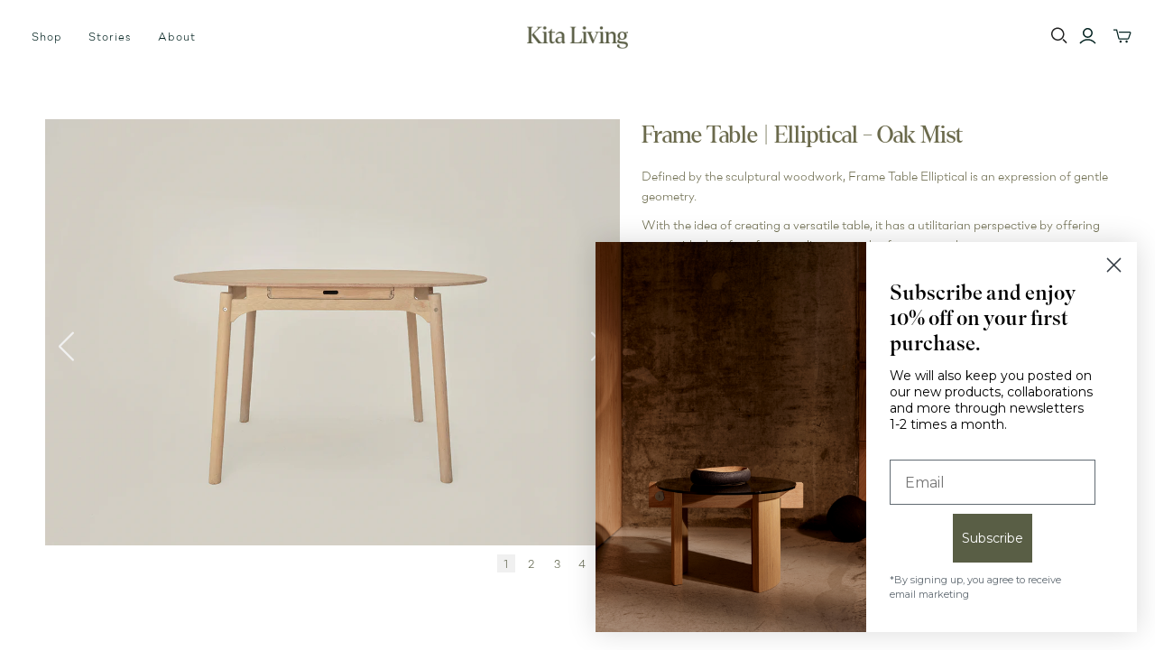

--- FILE ---
content_type: text/html; charset=utf-8
request_url: https://kitaliving.co/products/frame-table-elliptical
body_size: 27968
content:
<!DOCTYPE html>
<html class="no-js no-touch" lang="en">
<head>
  <meta name="facebook-domain-verification" content="z366x4foubi0a1wy92948jykh4mf4h" />
  <!-- Google tag (gtag.js) -->
<script async src="https://www.googletagmanager.com/gtag/js?id=AW-10893076713"></script>
<script>
  window.dataLayer = window.dataLayer || [];
  function gtag(){dataLayer.push(arguments);}
  gtag('js', new Date());

  gtag('config', 'AW-10893076713');
</script>
<script type="text/javascript" async="" src="https://static.klaviyo.com/onsite/js/klaviyo.js?company_id=QW2QhK"></script>

  <meta charset="utf-8">
  <meta http-equiv="X-UA-Compatible" content="IE=edge,chrome=1">
  <meta name="viewport" content="width=device-width,initial-scale=1">
  <meta name="google-site-verification" content="DXS2j37mYIKBfhHunE2Pck2g-dhJxgPR6BsOzjwfv24" />

  <!-- Preconnect Domains -->
  <link rel="preconnect" href="https://cdn.shopify.com" crossorigin>
  <link rel="preconnect" href="https://fonts.shopify.com" crossorigin>
  <link rel="preconnect" href="https://monorail-edge.shopifysvc.com">

  <!-- Preload Assets -->
  <link rel="preload" href="//kitaliving.co/cdn/shop/t/19/assets/theme.css?v=161994614850191271891759342508" as="style">
  <link rel="stylesheet" href="//kitaliving.co/cdn/shop/t/19/assets/icomoon.css?v=696701778603974311743760278">
  <link rel="preload" href="//kitaliving.co/cdn/shop/t/19/assets/atlantic.js?v=53760440385299235811743760270" as="script">
  <link rel="preload" href="//kitaliving.co/cdn/shop/t/19/assets/plugins.js?v=45788944205399388221743760284" as="script">
  <link rel="preload" href="//kitaliving.co/cdn/shopifycloud/storefront/assets/themes_support/api.jquery-7ab1a3a4.js" as="script">
  <link rel="preload" href="//kitaliving.co/cdn/shop/t/19/assets/atlantic-icons.woff?v=75156632991815219611743760270" as="font" type="font/woff" crossorigin>

  <!-- swiper js -->
  <link
    rel="stylesheet"
    href="https://unpkg.com/swiper@8.0.6/swiper-bundle.min.css"
  />



  <script src="https://unpkg.com/swiper@8.0.6/swiper-bundle.min.js"></script>

  

  

  <title>Frame Table | Elliptical – Kita Living</title>

  
    <meta name="description" content="Discover the Frame Table Elliptical at Kita Living. Elegant and functional Japandi design, a perfect table with a drawer for modern living spaces.">
  

  
  <link rel="shortcut icon" href="//kitaliving.co/cdn/shop/files/favicon_32x32.png?v=1649850487" type="image/png">


    
    /products/frame-table-elliptical
    
        <meta name="robots" content="index, follow" />
    
  
  
    <link rel="canonical" href="https://kitaliving.co/products/frame-table-elliptical" />
  

  <script>window.performance && window.performance.mark && window.performance.mark('shopify.content_for_header.start');</script><meta name="facebook-domain-verification" content="c1f3epl8ynbznbicmq612idz3pyku1">
<meta name="google-site-verification" content="z6DNZGGbNSCLCIckVnengpmqcdAM6HG0e9dIbdNDpwM">
<meta name="google-site-verification" content="z6DNZGGbNSCLCIckVnengpmqcdAM6HG0e9dIbdNDpwM">
<meta id="shopify-digital-wallet" name="shopify-digital-wallet" content="/61967958268/digital_wallets/dialog">
<link rel="alternate" type="application/json+oembed" href="https://kitaliving.co/products/frame-table-elliptical.oembed">
<script async="async" src="/checkouts/internal/preloads.js?locale=en-DE"></script>
<script id="shopify-features" type="application/json">{"accessToken":"a87271365dd3bbb414c455fafff04ec0","betas":["rich-media-storefront-analytics"],"domain":"kitaliving.co","predictiveSearch":true,"shopId":61967958268,"locale":"en"}</script>
<script>var Shopify = Shopify || {};
Shopify.shop = "kita-istanbul.myshopify.com";
Shopify.locale = "en";
Shopify.currency = {"active":"EUR","rate":"1.0"};
Shopify.country = "DE";
Shopify.theme = {"name":"Atlantic - faq","id":148531970300,"schema_name":"Atlantic","schema_version":"15.0.1","theme_store_id":566,"role":"main"};
Shopify.theme.handle = "null";
Shopify.theme.style = {"id":null,"handle":null};
Shopify.cdnHost = "kitaliving.co/cdn";
Shopify.routes = Shopify.routes || {};
Shopify.routes.root = "/";</script>
<script type="module">!function(o){(o.Shopify=o.Shopify||{}).modules=!0}(window);</script>
<script>!function(o){function n(){var o=[];function n(){o.push(Array.prototype.slice.apply(arguments))}return n.q=o,n}var t=o.Shopify=o.Shopify||{};t.loadFeatures=n(),t.autoloadFeatures=n()}(window);</script>
<script id="shop-js-analytics" type="application/json">{"pageType":"product"}</script>
<script defer="defer" async type="module" src="//kitaliving.co/cdn/shopifycloud/shop-js/modules/v2/client.init-shop-cart-sync_Bc8-qrdt.en.esm.js"></script>
<script defer="defer" async type="module" src="//kitaliving.co/cdn/shopifycloud/shop-js/modules/v2/chunk.common_CmNk3qlo.esm.js"></script>
<script type="module">
  await import("//kitaliving.co/cdn/shopifycloud/shop-js/modules/v2/client.init-shop-cart-sync_Bc8-qrdt.en.esm.js");
await import("//kitaliving.co/cdn/shopifycloud/shop-js/modules/v2/chunk.common_CmNk3qlo.esm.js");

  window.Shopify.SignInWithShop?.initShopCartSync?.({"fedCMEnabled":true,"windoidEnabled":true});

</script>
<script>(function() {
  var isLoaded = false;
  function asyncLoad() {
    if (isLoaded) return;
    isLoaded = true;
    var urls = ["https:\/\/chimpstatic.com\/mcjs-connected\/js\/users\/11a342f5c11c0c1581417a6a8\/a377c274a0e3c37e425312ff3.js?shop=kita-istanbul.myshopify.com","https:\/\/customer-first-focus.b-cdn.net\/cffOrderifyLoader_min.js?shop=kita-istanbul.myshopify.com","https:\/\/cdn.hextom.com\/js\/quickannouncementbar.js?shop=kita-istanbul.myshopify.com"];
    for (var i = 0; i < urls.length; i++) {
      var s = document.createElement('script');
      s.type = 'text/javascript';
      s.async = true;
      s.src = urls[i];
      var x = document.getElementsByTagName('script')[0];
      x.parentNode.insertBefore(s, x);
    }
  };
  if(window.attachEvent) {
    window.attachEvent('onload', asyncLoad);
  } else {
    window.addEventListener('load', asyncLoad, false);
  }
})();</script>
<script id="__st">var __st={"a":61967958268,"offset":10800,"reqid":"e7aaebdd-96b3-4ee2-ae4e-e76626e2c157-1762102204","pageurl":"kitaliving.co\/products\/frame-table-elliptical","u":"f9caa035df87","p":"product","rtyp":"product","rid":7791527657724};</script>
<script>window.ShopifyPaypalV4VisibilityTracking = true;</script>
<script id="captcha-bootstrap">!function(){'use strict';const t='contact',e='account',n='new_comment',o=[[t,t],['blogs',n],['comments',n],[t,'customer']],c=[[e,'customer_login'],[e,'guest_login'],[e,'recover_customer_password'],[e,'create_customer']],r=t=>t.map((([t,e])=>`form[action*='/${t}']:not([data-nocaptcha='true']) input[name='form_type'][value='${e}']`)).join(','),a=t=>()=>t?[...document.querySelectorAll(t)].map((t=>t.form)):[];function s(){const t=[...o],e=r(t);return a(e)}const i='password',u='form_key',d=['recaptcha-v3-token','g-recaptcha-response','h-captcha-response',i],f=()=>{try{return window.sessionStorage}catch{return}},m='__shopify_v',_=t=>t.elements[u];function p(t,e,n=!1){try{const o=window.sessionStorage,c=JSON.parse(o.getItem(e)),{data:r}=function(t){const{data:e,action:n}=t;return t[m]||n?{data:e,action:n}:{data:t,action:n}}(c);for(const[e,n]of Object.entries(r))t.elements[e]&&(t.elements[e].value=n);n&&o.removeItem(e)}catch(o){console.error('form repopulation failed',{error:o})}}const l='form_type',E='cptcha';function T(t){t.dataset[E]=!0}const w=window,h=w.document,L='Shopify',v='ce_forms',y='captcha';let A=!1;((t,e)=>{const n=(g='f06e6c50-85a8-45c8-87d0-21a2b65856fe',I='https://cdn.shopify.com/shopifycloud/storefront-forms-hcaptcha/ce_storefront_forms_captcha_hcaptcha.v1.5.2.iife.js',D={infoText:'Protected by hCaptcha',privacyText:'Privacy',termsText:'Terms'},(t,e,n)=>{const o=w[L][v],c=o.bindForm;if(c)return c(t,g,e,D).then(n);var r;o.q.push([[t,g,e,D],n]),r=I,A||(h.body.append(Object.assign(h.createElement('script'),{id:'captcha-provider',async:!0,src:r})),A=!0)});var g,I,D;w[L]=w[L]||{},w[L][v]=w[L][v]||{},w[L][v].q=[],w[L][y]=w[L][y]||{},w[L][y].protect=function(t,e){n(t,void 0,e),T(t)},Object.freeze(w[L][y]),function(t,e,n,w,h,L){const[v,y,A,g]=function(t,e,n){const i=e?o:[],u=t?c:[],d=[...i,...u],f=r(d),m=r(i),_=r(d.filter((([t,e])=>n.includes(e))));return[a(f),a(m),a(_),s()]}(w,h,L),I=t=>{const e=t.target;return e instanceof HTMLFormElement?e:e&&e.form},D=t=>v().includes(t);t.addEventListener('submit',(t=>{const e=I(t);if(!e)return;const n=D(e)&&!e.dataset.hcaptchaBound&&!e.dataset.recaptchaBound,o=_(e),c=g().includes(e)&&(!o||!o.value);(n||c)&&t.preventDefault(),c&&!n&&(function(t){try{if(!f())return;!function(t){const e=f();if(!e)return;const n=_(t);if(!n)return;const o=n.value;o&&e.removeItem(o)}(t);const e=Array.from(Array(32),(()=>Math.random().toString(36)[2])).join('');!function(t,e){_(t)||t.append(Object.assign(document.createElement('input'),{type:'hidden',name:u})),t.elements[u].value=e}(t,e),function(t,e){const n=f();if(!n)return;const o=[...t.querySelectorAll(`input[type='${i}']`)].map((({name:t})=>t)),c=[...d,...o],r={};for(const[a,s]of new FormData(t).entries())c.includes(a)||(r[a]=s);n.setItem(e,JSON.stringify({[m]:1,action:t.action,data:r}))}(t,e)}catch(e){console.error('failed to persist form',e)}}(e),e.submit())}));const S=(t,e)=>{t&&!t.dataset[E]&&(n(t,e.some((e=>e===t))),T(t))};for(const o of['focusin','change'])t.addEventListener(o,(t=>{const e=I(t);D(e)&&S(e,y())}));const B=e.get('form_key'),M=e.get(l),P=B&&M;t.addEventListener('DOMContentLoaded',(()=>{const t=y();if(P)for(const e of t)e.elements[l].value===M&&p(e,B);[...new Set([...A(),...v().filter((t=>'true'===t.dataset.shopifyCaptcha))])].forEach((e=>S(e,t)))}))}(h,new URLSearchParams(w.location.search),n,t,e,['guest_login'])})(!1,!0)}();</script>
<script integrity="sha256-52AcMU7V7pcBOXWImdc/TAGTFKeNjmkeM1Pvks/DTgc=" data-source-attribution="shopify.loadfeatures" defer="defer" src="//kitaliving.co/cdn/shopifycloud/storefront/assets/storefront/load_feature-81c60534.js" crossorigin="anonymous"></script>
<script data-source-attribution="shopify.dynamic_checkout.dynamic.init">var Shopify=Shopify||{};Shopify.PaymentButton=Shopify.PaymentButton||{isStorefrontPortableWallets:!0,init:function(){window.Shopify.PaymentButton.init=function(){};var t=document.createElement("script");t.src="https://kitaliving.co/cdn/shopifycloud/portable-wallets/latest/portable-wallets.en.js",t.type="module",document.head.appendChild(t)}};
</script>
<script data-source-attribution="shopify.dynamic_checkout.buyer_consent">
  function portableWalletsHideBuyerConsent(e){var t=document.getElementById("shopify-buyer-consent"),n=document.getElementById("shopify-subscription-policy-button");t&&n&&(t.classList.add("hidden"),t.setAttribute("aria-hidden","true"),n.removeEventListener("click",e))}function portableWalletsShowBuyerConsent(e){var t=document.getElementById("shopify-buyer-consent"),n=document.getElementById("shopify-subscription-policy-button");t&&n&&(t.classList.remove("hidden"),t.removeAttribute("aria-hidden"),n.addEventListener("click",e))}window.Shopify?.PaymentButton&&(window.Shopify.PaymentButton.hideBuyerConsent=portableWalletsHideBuyerConsent,window.Shopify.PaymentButton.showBuyerConsent=portableWalletsShowBuyerConsent);
</script>
<script data-source-attribution="shopify.dynamic_checkout.cart.bootstrap">document.addEventListener("DOMContentLoaded",(function(){function t(){return document.querySelector("shopify-accelerated-checkout-cart, shopify-accelerated-checkout")}if(t())Shopify.PaymentButton.init();else{new MutationObserver((function(e,n){t()&&(Shopify.PaymentButton.init(),n.disconnect())})).observe(document.body,{childList:!0,subtree:!0})}}));
</script>
<script id='scb4127' type='text/javascript' async='' src='https://kitaliving.co/cdn/shopifycloud/privacy-banner/storefront-banner.js'></script>
<script>window.performance && window.performance.mark && window.performance.mark('shopify.content_for_header.end');</script>

  
  















<meta property="og:site_name" content="Kita Living">
<meta property="og:url" content="https://kitaliving.co/products/frame-table-elliptical">
<meta property="og:title" content="Frame Table | Elliptical - Oak Mist">
<meta property="og:type" content="website">
<meta property="og:description" content="Discover the Frame Table Elliptical at Kita Living. Elegant and functional Japandi design, a perfect table with a drawer for modern living spaces.">




    
    
    

    
    
    <meta
      property="og:image"
      content="https://kitaliving.co/cdn/shop/products/frame-elliptical-table-1_1200x889.png?v=1680887563"
    />
    <meta
      property="og:image:secure_url"
      content="https://kitaliving.co/cdn/shop/products/frame-elliptical-table-1_1200x889.png?v=1680887563"
    />
    <meta property="og:image:width" content="1200" />
    <meta property="og:image:height" content="889" />
    
    
    <meta property="og:image:alt" content="Social media image" />
  
















<meta name="twitter:title" content="Frame Table | Elliptical – Kita Living">
<meta name="twitter:description" content="Discover the Frame Table Elliptical at Kita Living. Elegant and functional Japandi design, a perfect table with a drawer for modern living spaces.">


    
    
    
      
      
      <meta name="twitter:card" content="summary_large_image">
    
    
    <meta
      property="twitter:image"
      content="https://kitaliving.co/cdn/shop/products/frame-elliptical-table-1_1200x600_crop_center.png?v=1680887563"
    />
    <meta property="twitter:image:width" content="1200" />
    <meta property="twitter:image:height" content="600" />
    
    
    <meta property="twitter:image:alt" content="Social media image" />
  



  <script>
    document.documentElement.className=document.documentElement.className.replace(/\bno-js\b/,'js');
    if(window.Shopify&&window.Shopify.designMode)document.documentElement.className+=' in-theme-editor';
    if(('ontouchstart' in window)||window.DocumentTouch&&document instanceof DocumentTouch)document.documentElement.className=document.documentElement.className.replace(/\bno-touch\b/,'has-touch');
  </script>

  <!-- Theme CSS -->
  <link rel="stylesheet" href="//kitaliving.co/cdn/shop/t/19/assets/theme.css?v=161994614850191271891759342508">

  <!-- Store object -->
  
  <script>
    window.Theme = {};
    Theme.version = "15.0.1";
    Theme.name = 'Atlantic';
    Theme.products = new Array();
    Theme.shippingCalcErrorMessage = "Error: zip / postal code --error_message--";
    Theme.shippingCalcMultiRates = "There are --number_of_rates-- shipping rates available for --address--, starting at --rate--.";
    Theme.shippingCalcOneRate = "There is one shipping rate available for --address--.";
    Theme.shippingCalcNoRates = "We do not ship to this destination.";
    Theme.shippingCalcRateValues = "--rate_title-- at --rate--";
    Theme.userLoggedIn = false;
    Theme.userAddress = '';
    Theme.centerHeader = false;

    Theme.cartItemsOne = "item";
    Theme.cartItemsOther = "items";

    Theme.addToCart = "Add to cart";
    Theme.soldOut = "Sold out";
    Theme.unavailable = "Unavailable";
    Theme.routes = {
      "root_url": "/",
      "account_url": "/account",
      "account_login_url": "/account/login",
      "account_logout_url": "/account/logout",
      "account_register_url": "/account/register",
      "account_addresses_url": "/account/addresses",
      "collections_url": "/collections",
      "all_products_collection_url": "/collections/all",
      "search_url": "/search",
      "cart_url": "/cart",
      "cart_add_url": "/cart/add",
      "cart_change_url": "/cart/change",
      "cart_clear_url": "/cart/clear",
      "product_recommendations_url": "/recommendations/products"
    };
  </script>
  

<script>window.BOLD = window.BOLD || {};
   window.BOLD.common = window.BOLD.common || {};
   window.BOLD.common.Shopify = window.BOLD.common.Shopify || {};
   window.BOLD.common.Shopify.shop = {
     domain: 'kitaliving.co',
     permanent_domain: 'kita-istanbul.myshopify.com',
     url: 'https://kitaliving.co',
     secure_url: 'https://kitaliving.co',
     money_format: "\u003cspan class=money\u003e€{{amount_with_comma_separator}}\u003c\/span\u003e",
     currency: "EUR"
   };
   window.BOLD.common.Shopify.customer = {
     id: null,
     tags: null,
   };
   window.BOLD.common.Shopify.cart = {"note":null,"attributes":{},"original_total_price":0,"total_price":0,"total_discount":0,"total_weight":0.0,"item_count":0,"items":[],"requires_shipping":false,"currency":"EUR","items_subtotal_price":0,"cart_level_discount_applications":[],"checkout_charge_amount":0};
   window.BOLD.common.template = 'product';window.BOLD.common.Shopify.formatMoney = function(money, format) {
       function n(t, e) {
           return "undefined" == typeof t ? e : t
       }
       function r(t, e, r, i) {
           if (e = n(e, 2),
               r = n(r, ","),
               i = n(i, "."),
           isNaN(t) || null == t)
               return 0;
           t = (t / 100).toFixed(e);
           var o = t.split(".")
               , a = o[0].replace(/(\d)(?=(\d\d\d)+(?!\d))/g, "$1" + r)
               , s = o[1] ? i + o[1] : "";
           return a + s
       }
       "string" == typeof money && (money = money.replace(".", ""));
       var i = ""
           , o = /\{\{\s*(\w+)\s*\}\}/
           , a = format || window.BOLD.common.Shopify.shop.money_format || window.Shopify.money_format || "$ {{ amount }}";
       switch (a.match(o)[1]) {
           case "amount":
               i = r(money, 2, ",", ".");
               break;
           case "amount_no_decimals":
               i = r(money, 0, ",", ".");
               break;
           case "amount_with_comma_separator":
               i = r(money, 2, ".", ",");
               break;
           case "amount_no_decimals_with_comma_separator":
               i = r(money, 0, ".", ",");
               break;
           case "amount_with_space_separator":
               i = r(money, 2, " ", ",");
               break;
           case "amount_no_decimals_with_space_separator":
               i = r(money, 0, " ", ",");
               break;
           case "amount_with_apostrophe_separator":
               i = r(money, 2, "'", ".");
               break;
       }
       return a.replace(o, i);
   };
   window.BOLD.common.Shopify.saveProduct = function (handle, product) {
     if (typeof handle === 'string' && typeof window.BOLD.common.Shopify.products[handle] === 'undefined') {
       if (typeof product === 'number') {
         window.BOLD.common.Shopify.handles[product] = handle;
         product = { id: product };
       }
       window.BOLD.common.Shopify.products[handle] = product;
     }
   };
   window.BOLD.common.Shopify.saveVariant = function (variant_id, variant) {
     if (typeof variant_id === 'number' && typeof window.BOLD.common.Shopify.variants[variant_id] === 'undefined') {
       window.BOLD.common.Shopify.variants[variant_id] = variant;
     }
   };window.BOLD.common.Shopify.products = window.BOLD.common.Shopify.products || {};
   window.BOLD.common.Shopify.variants = window.BOLD.common.Shopify.variants || {};
   window.BOLD.common.Shopify.handles = window.BOLD.common.Shopify.handles || {};window.BOLD.common.Shopify.saveProduct("frame-table-elliptical", 7791527657724);window.BOLD.common.Shopify.saveVariant(43437024379132, { product_id: 7791527657724, product_handle: "frame-table-elliptical", price: 86200, group_id: '', csp_metafield: {}});window.BOLD.apps_installed = {"Currency":1} || {};window.BOLD.common.Shopify.metafields = window.BOLD.common.Shopify.metafields || {};window.BOLD.common.Shopify.metafields["bold_rp"] = {};window.BOLD.common.Shopify.metafields["bold_csp_defaults"] = {};window.BOLD.common.cacheParams = window.BOLD.common.cacheParams || {};
</script><!-- BEGIN app block: shopify://apps/klaviyo-email-marketing-sms/blocks/klaviyo-onsite-embed/2632fe16-c075-4321-a88b-50b567f42507 -->












  <script async src="https://static.klaviyo.com/onsite/js/QW2QhK/klaviyo.js?company_id=QW2QhK"></script>
  <script>!function(){if(!window.klaviyo){window._klOnsite=window._klOnsite||[];try{window.klaviyo=new Proxy({},{get:function(n,i){return"push"===i?function(){var n;(n=window._klOnsite).push.apply(n,arguments)}:function(){for(var n=arguments.length,o=new Array(n),w=0;w<n;w++)o[w]=arguments[w];var t="function"==typeof o[o.length-1]?o.pop():void 0,e=new Promise((function(n){window._klOnsite.push([i].concat(o,[function(i){t&&t(i),n(i)}]))}));return e}}})}catch(n){window.klaviyo=window.klaviyo||[],window.klaviyo.push=function(){var n;(n=window._klOnsite).push.apply(n,arguments)}}}}();</script>

  
    <script id="viewed_product">
      if (item == null) {
        var _learnq = _learnq || [];

        var MetafieldReviews = null
        var MetafieldYotpoRating = null
        var MetafieldYotpoCount = null
        var MetafieldLooxRating = null
        var MetafieldLooxCount = null
        var okendoProduct = null
        var okendoProductReviewCount = null
        var okendoProductReviewAverageValue = null
        try {
          // The following fields are used for Customer Hub recently viewed in order to add reviews.
          // This information is not part of __kla_viewed. Instead, it is part of __kla_viewed_reviewed_items
          MetafieldReviews = {};
          MetafieldYotpoRating = null
          MetafieldYotpoCount = null
          MetafieldLooxRating = null
          MetafieldLooxCount = null

          okendoProduct = null
          // If the okendo metafield is not legacy, it will error, which then requires the new json formatted data
          if (okendoProduct && 'error' in okendoProduct) {
            okendoProduct = null
          }
          okendoProductReviewCount = okendoProduct ? okendoProduct.reviewCount : null
          okendoProductReviewAverageValue = okendoProduct ? okendoProduct.reviewAverageValue : null
        } catch (error) {
          console.error('Error in Klaviyo onsite reviews tracking:', error);
        }

        var item = {
          Name: "Frame Table | Elliptical - Oak Mist",
          ProductID: 7791527657724,
          Categories: ["All Products","Frame Collection","Frame Family - Ellipse altı","Frame Family - Square altı","Products","Tables \u0026 Desks"],
          ImageURL: "https://kitaliving.co/cdn/shop/products/frame-elliptical-table-1_grande.png?v=1680887563",
          URL: "https://kitaliving.co/products/frame-table-elliptical",
          Brand: "Kita Living",
          Price: "€862,00",
          Value: "862,00",
          CompareAtPrice: "€0,00"
        };
        _learnq.push(['track', 'Viewed Product', item]);
        _learnq.push(['trackViewedItem', {
          Title: item.Name,
          ItemId: item.ProductID,
          Categories: item.Categories,
          ImageUrl: item.ImageURL,
          Url: item.URL,
          Metadata: {
            Brand: item.Brand,
            Price: item.Price,
            Value: item.Value,
            CompareAtPrice: item.CompareAtPrice
          },
          metafields:{
            reviews: MetafieldReviews,
            yotpo:{
              rating: MetafieldYotpoRating,
              count: MetafieldYotpoCount,
            },
            loox:{
              rating: MetafieldLooxRating,
              count: MetafieldLooxCount,
            },
            okendo: {
              rating: okendoProductReviewAverageValue,
              count: okendoProductReviewCount,
            }
          }
        }]);
      }
    </script>
  




  <script>
    window.klaviyoReviewsProductDesignMode = false
  </script>







<!-- END app block --><!-- BEGIN app block: shopify://apps/social-login/blocks/automatic_login/8de41085-9237-4829-86d0-25e862482fec -->




    

        

        <!-- BEGIN app snippet: init --><script>var SOCIAL_LOGIN_CUSTOMER_LOGGED_IN = false;window.InitSocialLogin=function() {new SocialLoginNamespace({"id": 23188, "ssl_host": "", "proxy_subpath": "", "render_appblock": true,"cache_key": "11_15_2024_02_42_50","theme_install": false,"has_special_css": false,"disable_multiple_forms": false,"exclude_from_auto_install_selector": "","append_inside_form": true,"automatic_install_position": "below","include_jquery": true,"iframe_html": `<iframe
id="one-click-social-login-buttons<<iframe_container_id>>" class="one-click-social-login-buttons"
frameBorder='0'
style='   margin-top: 10px;   width: 100%; overflow: hidden;'
data-default_style='margin-top: 10px; overflow: hidden; width: 100%;'
allowtransparency='yes' src='https://oneclicksociallogin.devcloudsoftware.com/api/socialbuttons/?cache_key=11_15_2024_02_42_50&shop=kita-istanbul.myshopify.com&popup_type=&current_url=<<current_url>>&iframe_id=<<iframe_id>>&button_font_color=<<button_font_color>>&terms_font_color=<<terms_font_color>>&background_color=<<background_color>>&lang=<<current_lang>>'
 title="Social Login Buttons">
</iframe>`,"share_bar_template": ``,"login_popup_template": ``,"register_popup_template": ``,"google_onetap_iframe": ``,"redirect_to_previous_page": false,"redirect_to_current_page": true,"redirect_to_custom_page": false,"redirect_to_custom_page_url": "","popup_login_enabled": false,"customer": false,"popup_dont_allow_closing": false,"show_popup_delay": 0,"google_one_tap_enabled": false,"social_login_popup_dont_connect_events": false,"show_popup_on_arrive": false,"show_popup_only_once": false,"automatic_install": true,"search_form_in_all_pages": true,"share_bar_enabled": false,"redirect_to_enter_password_if_error": true,"share_bar_all_pages": true,"share_bar_products_enabled": true,"share_bar_collections_enabled": true,"find_errors_using_internal_var": true,"myshopify_domain": "kita-istanbul.myshopify.com","domain":  false,"disable_google_one_tap_mobile": false,"popup_dont_show_in_mobile": false,"debug": false,"appblock_width": "100","search_form_url_regex": false,"code_integration": false,"logged_in_request": false,"popup_login_selector": false,"popup_register_selector": false,"lang": "en","hide_button_text_on_mobile":false,"init_on_page_load": false,"load_in_all_pages":true, "wait_for_element": null, "wait_for_visible_element": null, "wait_for_not_visible_element": null, "buttons_no_iframe": false, "privacy_policy_type": "", "privacy_policy_url": "","privacy_policy_text": "","customer_accepts_marketing_selector": false,"customer_accepts_marketing_selector_position": "","should_confirm_privacy_policy": false,"type_theme": "","customer_accepts_marketing_selector_text": "","facebook_enabled": false,"google_enabled": false,"apple_enabled": false,"amazon_enabled": false,"linkedin_enabled": false,"twitter_enabled": false,"instagram_enabled": false,"meetup_enabled": false,"spotify_enabled": false,"hotmail_enabled": false,"yahoo_enabled": false,"pinterest_enabled": false,"steam_enabled": false,"buttons_type": "","buttons_text_align": "","use_new_twitter_logo": false,"buttons_no_iframe":false,"use_google_official_button": false,"popup_link_replace_onclick": false,"render_google_button_text": "","render_google_button_register_text": "","render_apple_button_text": "","render_apple_button_register_text": "","render_amazon_button_text": "","render_amazon_button_register_text": "","render_facebook_button_text": "","render_facebook_button_register_text": "","render_linkedin_button_text": "","render_linkedin_button_register_text": "","render_twitter_button_text": "","render_twitter_button_register_text": "","render_instagram_button_text": "","render_instagram_button_register_text": "","render_meetup_button_text": "","render_meetup_button_register_text": "","render_hotmail_button_text": "","render_hotmail_button_register_text": "","render_yahoo_button_text": "","render_yahoo_button_register_text": "","render_pinterest_button_text": "","render_pinterest_button_register_text": "","render_steam_button_text": "","render_steam_button_register_text": "","render_spotify_button_text": "","render_spotify_button_register_text": "","number_of_columns": 1,"columns_width": 100,"enable_box": false,"extra_login_params": null, "custom_js":function(socialLogin){} }).socialLogin.init();};if (typeof window.loadedSocialLoginLibrary == 'undefined') {window.loadedSocialLoginLibrary = true;var script = document.createElement('script');script.setAttribute("src", "https://cdn.shopify.com/extensions/019a3b63-fe4e-7c8d-b6d4-9c87c6640b30/social-login-114/assets/social_login.min.js");script.setAttribute("id", "social-login-script"); };script.onload = function() { window.InitSocialLogin();}; script.onerror = function () {  }; document.head.appendChild(script);</script>
<style>.btn.btn-block.btn-social {
    padding: 10px 20px !important;
    border: 1px solid #707070 !important;
    display: flex !important;
    align-items: center !important;
    justify-content: center !important; /* İkon ve metni ortala */
    width: 320px !important; /* Sabit genişlik */
    max-width: 100% !important;
    font-size: 14px !important; /* Yazı boyutu */
    font-family: Soin Sans Neue, sans-serif !important; /* Yazı tipi ailesi */
    font-style: normal !important; /* İtalik olmayan normal yazı stili */
    font-weight: 400 !important; /* Normal kalınlık */
    color: #707070 !important;
    background-color: transparent !important;
    border-radius: 0 !important; /* Yuvarlak kenarları kaldır */
    margin-bottom: 24px !important;
    text-align: center !important;
    margin-left: auto !important;
    margin-right: auto !important;
}

.button-container {
    display: flex !important;
    flex-direction: column !important; /* Butonları dikey hizala */
    align-items: center !important;
    justify-content: center !important;
    gap: 24px !important; /* Butonlar arasındaki boşluğu artır */
}

.btn-social > :first-child {
    margin-right: 10px !important; /* İkon ve metin arasında boşluk bırak */
    color: #000 !important;
    font-size: 24px !important; /* İkonu büyüt */
}

.buttons-container {
    margin-top: 20px !important;
    display: flex !important; 
    flex-direction: column !important; 
    align-items: center !important; /* Konteynerin içeriğini ortala */
    justify-content: center !important;
}

@media (min-width: 768px) {
    .button-container {
        width: 100% !important;
    }
}

@media (max-width: 767px) {
    .button-container {
        width: 100% !important;
    }
}
</style><!-- END app snippet -->

    




<!-- END app block --><link href="https://cdn.shopify.com/extensions/019a3b63-fe4e-7c8d-b6d4-9c87c6640b30/social-login-114/assets/social_login.css" rel="stylesheet" type="text/css" media="all">
<link href="https://monorail-edge.shopifysvc.com" rel="dns-prefetch">
<script>(function(){if ("sendBeacon" in navigator && "performance" in window) {try {var session_token_from_headers = performance.getEntriesByType('navigation')[0].serverTiming.find(x => x.name == '_s').description;} catch {var session_token_from_headers = undefined;}var session_cookie_matches = document.cookie.match(/_shopify_s=([^;]*)/);var session_token_from_cookie = session_cookie_matches && session_cookie_matches.length === 2 ? session_cookie_matches[1] : "";var session_token = session_token_from_headers || session_token_from_cookie || "";function handle_abandonment_event(e) {var entries = performance.getEntries().filter(function(entry) {return /monorail-edge.shopifysvc.com/.test(entry.name);});if (!window.abandonment_tracked && entries.length === 0) {window.abandonment_tracked = true;var currentMs = Date.now();var navigation_start = performance.timing.navigationStart;var payload = {shop_id: 61967958268,url: window.location.href,navigation_start,duration: currentMs - navigation_start,session_token,page_type: "product"};window.navigator.sendBeacon("https://monorail-edge.shopifysvc.com/v1/produce", JSON.stringify({schema_id: "online_store_buyer_site_abandonment/1.1",payload: payload,metadata: {event_created_at_ms: currentMs,event_sent_at_ms: currentMs}}));}}window.addEventListener('pagehide', handle_abandonment_event);}}());</script>
<script id="web-pixels-manager-setup">(function e(e,d,r,n,o){if(void 0===o&&(o={}),!Boolean(null===(a=null===(i=window.Shopify)||void 0===i?void 0:i.analytics)||void 0===a?void 0:a.replayQueue)){var i,a;window.Shopify=window.Shopify||{};var t=window.Shopify;t.analytics=t.analytics||{};var s=t.analytics;s.replayQueue=[],s.publish=function(e,d,r){return s.replayQueue.push([e,d,r]),!0};try{self.performance.mark("wpm:start")}catch(e){}var l=function(){var e={modern:/Edge?\/(1{2}[4-9]|1[2-9]\d|[2-9]\d{2}|\d{4,})\.\d+(\.\d+|)|Firefox\/(1{2}[4-9]|1[2-9]\d|[2-9]\d{2}|\d{4,})\.\d+(\.\d+|)|Chrom(ium|e)\/(9{2}|\d{3,})\.\d+(\.\d+|)|(Maci|X1{2}).+ Version\/(15\.\d+|(1[6-9]|[2-9]\d|\d{3,})\.\d+)([,.]\d+|)( \(\w+\)|)( Mobile\/\w+|) Safari\/|Chrome.+OPR\/(9{2}|\d{3,})\.\d+\.\d+|(CPU[ +]OS|iPhone[ +]OS|CPU[ +]iPhone|CPU IPhone OS|CPU iPad OS)[ +]+(15[._]\d+|(1[6-9]|[2-9]\d|\d{3,})[._]\d+)([._]\d+|)|Android:?[ /-](13[3-9]|1[4-9]\d|[2-9]\d{2}|\d{4,})(\.\d+|)(\.\d+|)|Android.+Firefox\/(13[5-9]|1[4-9]\d|[2-9]\d{2}|\d{4,})\.\d+(\.\d+|)|Android.+Chrom(ium|e)\/(13[3-9]|1[4-9]\d|[2-9]\d{2}|\d{4,})\.\d+(\.\d+|)|SamsungBrowser\/([2-9]\d|\d{3,})\.\d+/,legacy:/Edge?\/(1[6-9]|[2-9]\d|\d{3,})\.\d+(\.\d+|)|Firefox\/(5[4-9]|[6-9]\d|\d{3,})\.\d+(\.\d+|)|Chrom(ium|e)\/(5[1-9]|[6-9]\d|\d{3,})\.\d+(\.\d+|)([\d.]+$|.*Safari\/(?![\d.]+ Edge\/[\d.]+$))|(Maci|X1{2}).+ Version\/(10\.\d+|(1[1-9]|[2-9]\d|\d{3,})\.\d+)([,.]\d+|)( \(\w+\)|)( Mobile\/\w+|) Safari\/|Chrome.+OPR\/(3[89]|[4-9]\d|\d{3,})\.\d+\.\d+|(CPU[ +]OS|iPhone[ +]OS|CPU[ +]iPhone|CPU IPhone OS|CPU iPad OS)[ +]+(10[._]\d+|(1[1-9]|[2-9]\d|\d{3,})[._]\d+)([._]\d+|)|Android:?[ /-](13[3-9]|1[4-9]\d|[2-9]\d{2}|\d{4,})(\.\d+|)(\.\d+|)|Mobile Safari.+OPR\/([89]\d|\d{3,})\.\d+\.\d+|Android.+Firefox\/(13[5-9]|1[4-9]\d|[2-9]\d{2}|\d{4,})\.\d+(\.\d+|)|Android.+Chrom(ium|e)\/(13[3-9]|1[4-9]\d|[2-9]\d{2}|\d{4,})\.\d+(\.\d+|)|Android.+(UC? ?Browser|UCWEB|U3)[ /]?(15\.([5-9]|\d{2,})|(1[6-9]|[2-9]\d|\d{3,})\.\d+)\.\d+|SamsungBrowser\/(5\.\d+|([6-9]|\d{2,})\.\d+)|Android.+MQ{2}Browser\/(14(\.(9|\d{2,})|)|(1[5-9]|[2-9]\d|\d{3,})(\.\d+|))(\.\d+|)|K[Aa][Ii]OS\/(3\.\d+|([4-9]|\d{2,})\.\d+)(\.\d+|)/},d=e.modern,r=e.legacy,n=navigator.userAgent;return n.match(d)?"modern":n.match(r)?"legacy":"unknown"}(),u="modern"===l?"modern":"legacy",c=(null!=n?n:{modern:"",legacy:""})[u],f=function(e){return[e.baseUrl,"/wpm","/b",e.hashVersion,"modern"===e.buildTarget?"m":"l",".js"].join("")}({baseUrl:d,hashVersion:r,buildTarget:u}),m=function(e){var d=e.version,r=e.bundleTarget,n=e.surface,o=e.pageUrl,i=e.monorailEndpoint;return{emit:function(e){var a=e.status,t=e.errorMsg,s=(new Date).getTime(),l=JSON.stringify({metadata:{event_sent_at_ms:s},events:[{schema_id:"web_pixels_manager_load/3.1",payload:{version:d,bundle_target:r,page_url:o,status:a,surface:n,error_msg:t},metadata:{event_created_at_ms:s}}]});if(!i)return console&&console.warn&&console.warn("[Web Pixels Manager] No Monorail endpoint provided, skipping logging."),!1;try{return self.navigator.sendBeacon.bind(self.navigator)(i,l)}catch(e){}var u=new XMLHttpRequest;try{return u.open("POST",i,!0),u.setRequestHeader("Content-Type","text/plain"),u.send(l),!0}catch(e){return console&&console.warn&&console.warn("[Web Pixels Manager] Got an unhandled error while logging to Monorail."),!1}}}}({version:r,bundleTarget:l,surface:e.surface,pageUrl:self.location.href,monorailEndpoint:e.monorailEndpoint});try{o.browserTarget=l,function(e){var d=e.src,r=e.async,n=void 0===r||r,o=e.onload,i=e.onerror,a=e.sri,t=e.scriptDataAttributes,s=void 0===t?{}:t,l=document.createElement("script"),u=document.querySelector("head"),c=document.querySelector("body");if(l.async=n,l.src=d,a&&(l.integrity=a,l.crossOrigin="anonymous"),s)for(var f in s)if(Object.prototype.hasOwnProperty.call(s,f))try{l.dataset[f]=s[f]}catch(e){}if(o&&l.addEventListener("load",o),i&&l.addEventListener("error",i),u)u.appendChild(l);else{if(!c)throw new Error("Did not find a head or body element to append the script");c.appendChild(l)}}({src:f,async:!0,onload:function(){if(!function(){var e,d;return Boolean(null===(d=null===(e=window.Shopify)||void 0===e?void 0:e.analytics)||void 0===d?void 0:d.initialized)}()){var d=window.webPixelsManager.init(e)||void 0;if(d){var r=window.Shopify.analytics;r.replayQueue.forEach((function(e){var r=e[0],n=e[1],o=e[2];d.publishCustomEvent(r,n,o)})),r.replayQueue=[],r.publish=d.publishCustomEvent,r.visitor=d.visitor,r.initialized=!0}}},onerror:function(){return m.emit({status:"failed",errorMsg:"".concat(f," has failed to load")})},sri:function(e){var d=/^sha384-[A-Za-z0-9+/=]+$/;return"string"==typeof e&&d.test(e)}(c)?c:"",scriptDataAttributes:o}),m.emit({status:"loading"})}catch(e){m.emit({status:"failed",errorMsg:(null==e?void 0:e.message)||"Unknown error"})}}})({shopId: 61967958268,storefrontBaseUrl: "https://kitaliving.co",extensionsBaseUrl: "https://extensions.shopifycdn.com/cdn/shopifycloud/web-pixels-manager",monorailEndpoint: "https://monorail-edge.shopifysvc.com/unstable/produce_batch",surface: "storefront-renderer",enabledBetaFlags: ["2dca8a86"],webPixelsConfigList: [{"id":"523895036","configuration":"{\"config\":\"{\\\"pixel_id\\\":\\\"GT-P8RLCTT\\\",\\\"gtag_events\\\":[{\\\"type\\\":\\\"purchase\\\",\\\"action_label\\\":\\\"MC-SX9T86QPE2\\\"},{\\\"type\\\":\\\"page_view\\\",\\\"action_label\\\":\\\"MC-SX9T86QPE2\\\"},{\\\"type\\\":\\\"view_item\\\",\\\"action_label\\\":\\\"MC-SX9T86QPE2\\\"}],\\\"enable_monitoring_mode\\\":false}\"}","eventPayloadVersion":"v1","runtimeContext":"OPEN","scriptVersion":"b2a88bafab3e21179ed38636efcd8a93","type":"APP","apiClientId":1780363,"privacyPurposes":[],"dataSharingAdjustments":{"protectedCustomerApprovalScopes":["read_customer_address","read_customer_email","read_customer_name","read_customer_personal_data","read_customer_phone"]}},{"id":"211615996","configuration":"{\"pixel_id\":\"715603890677441\",\"pixel_type\":\"facebook_pixel\",\"metaapp_system_user_token\":\"-\"}","eventPayloadVersion":"v1","runtimeContext":"OPEN","scriptVersion":"ca16bc87fe92b6042fbaa3acc2fbdaa6","type":"APP","apiClientId":2329312,"privacyPurposes":["ANALYTICS","MARKETING","SALE_OF_DATA"],"dataSharingAdjustments":{"protectedCustomerApprovalScopes":["read_customer_address","read_customer_email","read_customer_name","read_customer_personal_data","read_customer_phone"]}},{"id":"84836604","configuration":"{\"tagID\":\"2613296718987\"}","eventPayloadVersion":"v1","runtimeContext":"STRICT","scriptVersion":"18031546ee651571ed29edbe71a3550b","type":"APP","apiClientId":3009811,"privacyPurposes":["ANALYTICS","MARKETING","SALE_OF_DATA"],"dataSharingAdjustments":{"protectedCustomerApprovalScopes":["read_customer_address","read_customer_email","read_customer_name","read_customer_personal_data","read_customer_phone"]}},{"id":"77824252","eventPayloadVersion":"v1","runtimeContext":"LAX","scriptVersion":"1","type":"CUSTOM","privacyPurposes":["ANALYTICS"],"name":"Google Analytics tag (migrated)"},{"id":"shopify-app-pixel","configuration":"{}","eventPayloadVersion":"v1","runtimeContext":"STRICT","scriptVersion":"0450","apiClientId":"shopify-pixel","type":"APP","privacyPurposes":["ANALYTICS","MARKETING"]},{"id":"shopify-custom-pixel","eventPayloadVersion":"v1","runtimeContext":"LAX","scriptVersion":"0450","apiClientId":"shopify-pixel","type":"CUSTOM","privacyPurposes":["ANALYTICS","MARKETING"]}],isMerchantRequest: false,initData: {"shop":{"name":"Kita Living","paymentSettings":{"currencyCode":"EUR"},"myshopifyDomain":"kita-istanbul.myshopify.com","countryCode":"TR","storefrontUrl":"https:\/\/kitaliving.co"},"customer":null,"cart":null,"checkout":null,"productVariants":[{"price":{"amount":862.0,"currencyCode":"EUR"},"product":{"title":"Frame Table | Elliptical - Oak Mist","vendor":"Kita Living","id":"7791527657724","untranslatedTitle":"Frame Table | Elliptical - Oak Mist","url":"\/products\/frame-table-elliptical","type":"Table"},"id":"43437024379132","image":{"src":"\/\/kitaliving.co\/cdn\/shop\/products\/frame-elliptical-table-1.png?v=1680887563"},"sku":"","title":"Default Title","untranslatedTitle":"Default Title"}],"purchasingCompany":null},},"https://kitaliving.co/cdn","5303c62bw494ab25dp0d72f2dcm48e21f5a",{"modern":"","legacy":""},{"shopId":"61967958268","storefrontBaseUrl":"https:\/\/kitaliving.co","extensionBaseUrl":"https:\/\/extensions.shopifycdn.com\/cdn\/shopifycloud\/web-pixels-manager","surface":"storefront-renderer","enabledBetaFlags":"[\"2dca8a86\"]","isMerchantRequest":"false","hashVersion":"5303c62bw494ab25dp0d72f2dcm48e21f5a","publish":"custom","events":"[[\"page_viewed\",{}],[\"product_viewed\",{\"productVariant\":{\"price\":{\"amount\":862.0,\"currencyCode\":\"EUR\"},\"product\":{\"title\":\"Frame Table | Elliptical - Oak Mist\",\"vendor\":\"Kita Living\",\"id\":\"7791527657724\",\"untranslatedTitle\":\"Frame Table | Elliptical - Oak Mist\",\"url\":\"\/products\/frame-table-elliptical\",\"type\":\"Table\"},\"id\":\"43437024379132\",\"image\":{\"src\":\"\/\/kitaliving.co\/cdn\/shop\/products\/frame-elliptical-table-1.png?v=1680887563\"},\"sku\":\"\",\"title\":\"Default Title\",\"untranslatedTitle\":\"Default Title\"}}]]"});</script><script>
  window.ShopifyAnalytics = window.ShopifyAnalytics || {};
  window.ShopifyAnalytics.meta = window.ShopifyAnalytics.meta || {};
  window.ShopifyAnalytics.meta.currency = 'EUR';
  var meta = {"product":{"id":7791527657724,"gid":"gid:\/\/shopify\/Product\/7791527657724","vendor":"Kita Living","type":"Table","variants":[{"id":43437024379132,"price":86200,"name":"Frame Table | Elliptical - Oak Mist","public_title":null,"sku":""}],"remote":false},"page":{"pageType":"product","resourceType":"product","resourceId":7791527657724}};
  for (var attr in meta) {
    window.ShopifyAnalytics.meta[attr] = meta[attr];
  }
</script>
<script class="analytics">
  (function () {
    var customDocumentWrite = function(content) {
      var jquery = null;

      if (window.jQuery) {
        jquery = window.jQuery;
      } else if (window.Checkout && window.Checkout.$) {
        jquery = window.Checkout.$;
      }

      if (jquery) {
        jquery('body').append(content);
      }
    };

    var hasLoggedConversion = function(token) {
      if (token) {
        return document.cookie.indexOf('loggedConversion=' + token) !== -1;
      }
      return false;
    }

    var setCookieIfConversion = function(token) {
      if (token) {
        var twoMonthsFromNow = new Date(Date.now());
        twoMonthsFromNow.setMonth(twoMonthsFromNow.getMonth() + 2);

        document.cookie = 'loggedConversion=' + token + '; expires=' + twoMonthsFromNow;
      }
    }

    var trekkie = window.ShopifyAnalytics.lib = window.trekkie = window.trekkie || [];
    if (trekkie.integrations) {
      return;
    }
    trekkie.methods = [
      'identify',
      'page',
      'ready',
      'track',
      'trackForm',
      'trackLink'
    ];
    trekkie.factory = function(method) {
      return function() {
        var args = Array.prototype.slice.call(arguments);
        args.unshift(method);
        trekkie.push(args);
        return trekkie;
      };
    };
    for (var i = 0; i < trekkie.methods.length; i++) {
      var key = trekkie.methods[i];
      trekkie[key] = trekkie.factory(key);
    }
    trekkie.load = function(config) {
      trekkie.config = config || {};
      trekkie.config.initialDocumentCookie = document.cookie;
      var first = document.getElementsByTagName('script')[0];
      var script = document.createElement('script');
      script.type = 'text/javascript';
      script.onerror = function(e) {
        var scriptFallback = document.createElement('script');
        scriptFallback.type = 'text/javascript';
        scriptFallback.onerror = function(error) {
                var Monorail = {
      produce: function produce(monorailDomain, schemaId, payload) {
        var currentMs = new Date().getTime();
        var event = {
          schema_id: schemaId,
          payload: payload,
          metadata: {
            event_created_at_ms: currentMs,
            event_sent_at_ms: currentMs
          }
        };
        return Monorail.sendRequest("https://" + monorailDomain + "/v1/produce", JSON.stringify(event));
      },
      sendRequest: function sendRequest(endpointUrl, payload) {
        // Try the sendBeacon API
        if (window && window.navigator && typeof window.navigator.sendBeacon === 'function' && typeof window.Blob === 'function' && !Monorail.isIos12()) {
          var blobData = new window.Blob([payload], {
            type: 'text/plain'
          });

          if (window.navigator.sendBeacon(endpointUrl, blobData)) {
            return true;
          } // sendBeacon was not successful

        } // XHR beacon

        var xhr = new XMLHttpRequest();

        try {
          xhr.open('POST', endpointUrl);
          xhr.setRequestHeader('Content-Type', 'text/plain');
          xhr.send(payload);
        } catch (e) {
          console.log(e);
        }

        return false;
      },
      isIos12: function isIos12() {
        return window.navigator.userAgent.lastIndexOf('iPhone; CPU iPhone OS 12_') !== -1 || window.navigator.userAgent.lastIndexOf('iPad; CPU OS 12_') !== -1;
      }
    };
    Monorail.produce('monorail-edge.shopifysvc.com',
      'trekkie_storefront_load_errors/1.1',
      {shop_id: 61967958268,
      theme_id: 148531970300,
      app_name: "storefront",
      context_url: window.location.href,
      source_url: "//kitaliving.co/cdn/s/trekkie.storefront.5ad93876886aa0a32f5bade9f25632a26c6f183a.min.js"});

        };
        scriptFallback.async = true;
        scriptFallback.src = '//kitaliving.co/cdn/s/trekkie.storefront.5ad93876886aa0a32f5bade9f25632a26c6f183a.min.js';
        first.parentNode.insertBefore(scriptFallback, first);
      };
      script.async = true;
      script.src = '//kitaliving.co/cdn/s/trekkie.storefront.5ad93876886aa0a32f5bade9f25632a26c6f183a.min.js';
      first.parentNode.insertBefore(script, first);
    };
    trekkie.load(
      {"Trekkie":{"appName":"storefront","development":false,"defaultAttributes":{"shopId":61967958268,"isMerchantRequest":null,"themeId":148531970300,"themeCityHash":"2226244159120971731","contentLanguage":"en","currency":"EUR","eventMetadataId":"b7aecc54-f1c9-4713-98d2-0ca4180041ec"},"isServerSideCookieWritingEnabled":true,"monorailRegion":"shop_domain","enabledBetaFlags":["f0df213a"]},"Session Attribution":{},"S2S":{"facebookCapiEnabled":true,"source":"trekkie-storefront-renderer","apiClientId":580111}}
    );

    var loaded = false;
    trekkie.ready(function() {
      if (loaded) return;
      loaded = true;

      window.ShopifyAnalytics.lib = window.trekkie;

      var originalDocumentWrite = document.write;
      document.write = customDocumentWrite;
      try { window.ShopifyAnalytics.merchantGoogleAnalytics.call(this); } catch(error) {};
      document.write = originalDocumentWrite;

      window.ShopifyAnalytics.lib.page(null,{"pageType":"product","resourceType":"product","resourceId":7791527657724,"shopifyEmitted":true});

      var match = window.location.pathname.match(/checkouts\/(.+)\/(thank_you|post_purchase)/)
      var token = match? match[1]: undefined;
      if (!hasLoggedConversion(token)) {
        setCookieIfConversion(token);
        window.ShopifyAnalytics.lib.track("Viewed Product",{"currency":"EUR","variantId":43437024379132,"productId":7791527657724,"productGid":"gid:\/\/shopify\/Product\/7791527657724","name":"Frame Table | Elliptical - Oak Mist","price":"862.00","sku":"","brand":"Kita Living","variant":null,"category":"Table","nonInteraction":true,"remote":false},undefined,undefined,{"shopifyEmitted":true});
      window.ShopifyAnalytics.lib.track("monorail:\/\/trekkie_storefront_viewed_product\/1.1",{"currency":"EUR","variantId":43437024379132,"productId":7791527657724,"productGid":"gid:\/\/shopify\/Product\/7791527657724","name":"Frame Table | Elliptical - Oak Mist","price":"862.00","sku":"","brand":"Kita Living","variant":null,"category":"Table","nonInteraction":true,"remote":false,"referer":"https:\/\/kitaliving.co\/products\/frame-table-elliptical"});
      }
    });


        var eventsListenerScript = document.createElement('script');
        eventsListenerScript.async = true;
        eventsListenerScript.src = "//kitaliving.co/cdn/shopifycloud/storefront/assets/shop_events_listener-b8f524ab.js";
        document.getElementsByTagName('head')[0].appendChild(eventsListenerScript);

})();</script>
  <script>
  if (!window.ga || (window.ga && typeof window.ga !== 'function')) {
    window.ga = function ga() {
      (window.ga.q = window.ga.q || []).push(arguments);
      if (window.Shopify && window.Shopify.analytics && typeof window.Shopify.analytics.publish === 'function') {
        window.Shopify.analytics.publish("ga_stub_called", {}, {sendTo: "google_osp_migration"});
      }
      console.error("Shopify's Google Analytics stub called with:", Array.from(arguments), "\nSee https://help.shopify.com/manual/promoting-marketing/pixels/pixel-migration#google for more information.");
    };
    if (window.Shopify && window.Shopify.analytics && typeof window.Shopify.analytics.publish === 'function') {
      window.Shopify.analytics.publish("ga_stub_initialized", {}, {sendTo: "google_osp_migration"});
    }
  }
</script>
<script
  defer
  src="https://kitaliving.co/cdn/shopifycloud/perf-kit/shopify-perf-kit-2.1.1.min.js"
  data-application="storefront-renderer"
  data-shop-id="61967958268"
  data-render-region="gcp-us-central1"
  data-page-type="product"
  data-theme-instance-id="148531970300"
  data-theme-name="Atlantic"
  data-theme-version="15.0.1"
  data-monorail-region="shop_domain"
  data-resource-timing-sampling-rate="10"
  data-shs="true"
  data-shs-beacon="true"
  data-shs-export-with-fetch="true"
  data-shs-logs-sample-rate="1"
></script>
</head>

<body
  class="
    
      template-product
    
    
    
    product-grid-default
  "
  >
  <div id="fb-root"></div>
  <script>(function(d, s, id) {
    var js, fjs = d.getElementsByTagName(s)[0];
    if (d.getElementById(id)) return;
    js = d.createElement(s); js.id = id;
    js.src = "//connect.facebook.net/en_US/all.js#xfbml=1&appId=187795038002910";
    fjs.parentNode.insertBefore(js, fjs);
  }(document, 'script', 'facebook-jssdk'));</script>

  
  <svg
    class="icon-star-reference"
    aria-hidden="true"
    focusable="false"
    role="presentation"
    xmlns="http://www.w3.org/2000/svg" width="20" height="20" viewBox="3 3 17 17" fill="none"
  >
    <symbol id="icon-star">
      <rect class="icon-star-background" width="20" height="20" fill="currentColor"/>
      <path d="M10 3L12.163 7.60778L17 8.35121L13.5 11.9359L14.326 17L10 14.6078L5.674 17L6.5 11.9359L3 8.35121L7.837 7.60778L10 3Z" stroke="currentColor" stroke-width="2" stroke-linecap="round" stroke-linejoin="round" fill="none"/>
    </symbol>
    <clipPath id="icon-star-clip">
      <path d="M10 3L12.163 7.60778L17 8.35121L13.5 11.9359L14.326 17L10 14.6078L5.674 17L6.5 11.9359L3 8.35121L7.837 7.60778L10 3Z" stroke="currentColor" stroke-width="2" stroke-linecap="round" stroke-linejoin="round"/>
    </clipPath>
  </svg>
  


  




  <!-- Root element of PhotoSwipe. Must have class pswp. -->
  <div
    class="pswp"
    tabindex="-1"
    role="dialog"
    aria-hidden="true"
    data-photoswipe
  >
    <!--
      Background of PhotoSwipe.
      It's a separate element as animating opacity is faster than rgba().
    -->
    <div class="pswp__bg"></div>
    <!-- Slides wrapper with overflow:hidden. -->
    <div class="pswp__scroll-wrap">
      <!--
        Container that holds slides.
        PhotoSwipe keeps only 3 of them in the DOM to save memory.
        Don't modify these 3 pswp__item elements, data is added later on.
      -->
      <div class="pswp__container">
        <div class="pswp__item"></div>
        <div class="pswp__item"></div>
        <div class="pswp__item"></div>
      </div>
      <!--
        Default (PhotoSwipeUI_Default) interface on top of sliding area.
        Can be changed.
      -->
      <div class="pswp__ui pswp__ui--hidden">
        <div class="pswp__top-bar">
          <!--  Controls are self-explanatory. Order can be changed. -->
          <div class="pswp__counter"></div>
          <button
            class="pswp__button pswp__button--close"
            title="Close"
            aria-label="Close"
          >
            




<svg class="svg-icon icon-close-thin " xmlns="http://www.w3.org/2000/svg" width="16" height="16" fill="none" viewBox="0 0 20 20">
  <path stroke="currentColor" stroke-width="1.5" d="M1 1l9 9m0 0l9 9m-9-9l9-9m-9 9l-9 9"/>
</svg>










          </button>
          <button
            class="pswp__button pswp__button--share"
            title="Share"
          ></button>
          <button
            class="pswp__button pswp__button--fs"
            title="Toggle fullscreen"
          ></button>
          <button
            class="pswp__button pswp__button--zoom"
            title="Zoom in/out"
          ></button>
          <!-- Preloader demo http://codepen.io/dimsemenov/pen/yyBWoR -->
          <!-- element will get class pswp__preloader--active when preloader is running -->
          <div class="pswp__preloader">
            <div class="pswp__preloader__icn">
              <div class="pswp__preloader__cut">
                <div class="pswp__preloader__donut"></div>
              </div>
            </div>
          </div>
        </div>
        <div class="pswp__share-modal pswp__share-modal--hidden pswp__single-tap">
          <div class="pswp__share-tooltip"></div>
        </div>
        <button
          class="pswp__button pswp__button--arrow--left"
          title="Previous (arrow left)"
        ></button>
        <button
          class="pswp__button pswp__button--arrow--right"
          title="Next (arrow right)"
        ></button>
        <div class="pswp__caption">
          <div class="pswp__caption__center"></div>
        </div>
      </div>
    </div>
  </div>





  <section
  class="
    quickshop
    
  "
  data-quickshop
>
  <div class="quickshop-content" data-quickshop-content>
    
      <button class="quickshop-close" data-quickshop-close>
        




<svg class="svg-icon icon-close-thin " xmlns="http://www.w3.org/2000/svg" width="16" height="16" fill="none" viewBox="0 0 20 20">
  <path stroke="currentColor" stroke-width="1.5" d="M1 1l9 9m0 0l9 9m-9-9l9-9m-9 9l-9 9"/>
</svg>










      </button>
    

    <div class="quickshop-product" data-quickshop-product-inject></div>
  </div>

  <span class="spinner quickshop-spinner">
    <span></span>
    <span></span>
    <span></span>
  </span>
</section>

  
  <div class="sidebar-drawer-container" data-sidebar-drawer-container>
    <div class="sidebar-drawer" data-sidebar-drawer tab-index="-1">
      <div class="sidebar-drawer__header-container">
        <div class="sidebar-drawer__header" data-sidebar-drawer-header></div>

        <button
          class="sidebar-drawer__header-close"
          aria-label="close"
          data-sidebar-drawer-close
        >
          




<svg class="svg-icon icon-close-alt " xmlns="http://www.w3.org/2000/svg" width="12" height="12" fill="none" viewBox="0 0 12 12">
  <path fill="currentColor" fill-rule="evenodd" d="M5.025 6L0 .975.975 0 6 5.025 11.025 0 12 .975 6.975 6 12 11.025l-.975.975L6 6.975.975 12 0 11.025 5.025 6z" clip-rule="evenodd"/>
</svg>










        </button>
      </div>

      <div class="sidebar-drawer__content" data-sidebar-drawer-content></div>
    </div>
  </div>
  


  <div id="shopify-section-pxs-announcement-bar" class="shopify-section"><script
  type="application/json"
  data-section-type="pxs-announcement-bar"
  data-section-id="pxs-announcement-bar"
></script>












  </div>
  <div id="shopify-section-static-header" class="shopify-section section-header"><link href="//kitaliving.co/cdn/shop/t/19/assets/search-page.css?v=70586114996506852541743760285" rel="stylesheet" type="text/css" media="all" />



<script
  type="application/json"
  data-section-type="static-header"
  data-section-id="static-header"
  data-section-data
>
  {
    "live_search_enabled": true,
    "live_search_display": "product-article-page"
  }
</script>

<header
  class="
    main-header-wrap
    
      main-header--minimal-sticky
      
    
    main-header--minimal
    main-header--centered
  "
  data-header-layout="minimal"
  data-header-alignment="true"
>
  <section class="main-header">

    

    
      
<div class="header-minimal header-minimal-centered">
  
    

<nav class="
  full
  
    main-header--nav-compressed
    compress
  
">
  

  
  

  <ul class="main-header--nav-links"><li
        class="
          nav-item
          first
          
          
          
        "

        
      >
        

        
          <a class="label" href="/collections/shop">
            Shop

            
          </a>
        

        
        


        
        

      </li><li
        class="
          nav-item
          
          
          
          
        "

        
      >
        

        
          <a class="label" href="/pages/stories">
            Stories

            
          </a>
        

        
        


        
        

      </li><li
        class="
          nav-item
          
          last
          
          
        "

        
      >
        

        
          <a class="label" href="/pages/about-us">
            About

            
          </a>
        

        
        


        
        

      </li></ul>
  

  
</nav>
    




<div
  class="
    store-title
    store-logo
    
    
  "
  
    style="max-width: 400px;"
  

>
  
    <a href="/" style="max-width: 400px;">
      

  

  <img
    
      src="//kitaliving.co/cdn/shop/files/kita-living_300x100.png?v=1649836990"
    
    alt="Flatpack Furniture &amp; Sustainable Design in Japandi Style. Discover our adaptable and well-crafted living pieces that create unique stories in a sustainable way."

    
      data-rimg
      srcset="//kitaliving.co/cdn/shop/files/kita-living_300x100.png?v=1649836990 1x"
    

    
    
    
  >
  




    </a>
  
</div>

<style>
  
</style>

  

  





<div class="main-header--tools tools clearfix">
  <div class="main-header--tools-group">
    <div class="main-header--tools-left">
<span style="display:none;" class="BOLD-mc-picker-mnt " data-open="up" data-bold-mc-picker-mnt></span>

        
      

      <div class="tool-container">
        <a
          class="menu"
          href=""
          class="nav-item dropdown first"
          aria-haspopup="true"
          aria-controls="main-header--mobile-nav"
          aria-expanded="false"
          aria-label="Main menu"
        >
          




<svg class="svg-icon icon-menu " xmlns="http://www.w3.org/2000/svg" width="18" height="14" viewBox="0 0 18 14">
  <path fill="currentColor" fill-rule="evenodd" clip-rule="evenodd" d="M17 1.5H0V0H17V1.5ZM17 7.5H0V6H17V7.5ZM0 13.5H17V12H0V13.5Z" transform="translate(0.5)" />
</svg>










        </a>

        
        

        
          <button class="search-modal-btn"> 




<svg class="svg-icon icon-search " xmlns="http://www.w3.org/2000/svg" width="18" height="19" viewBox="0 0 18 19">
  <path fill-rule="evenodd" fill="currentColor" clip-rule="evenodd" d="M3.12958 3.12959C0.928303 5.33087 0.951992 8.964 3.23268 11.2447C5.51337 13.5254 9.14649 13.5491 11.3478 11.3478C13.549 9.14651 13.5254 5.51338 11.2447 3.23269C8.96398 0.951993 5.33086 0.928305 3.12958 3.12959ZM2.17202 12.3054C-0.671857 9.46147 -0.740487 4.87834 2.06892 2.06893C4.87833 -0.740488 9.46145 -0.671858 12.3053 2.17203C15.1492 5.01591 15.2178 9.59904 12.4084 12.4085C9.59902 15.2179 5.0159 15.1492 2.17202 12.3054ZM16.4655 17.589L12.5285 13.589L13.5976 12.5368L17.5346 16.5368L16.4655 17.589Z" transform="translate(0 0.5)"/>
</svg>









</button>
        
      </div>

    
      <div class="tool-container">
        

        
          
            <a class="account-options" href="/account/login" aria-label="Login">
              




<svg class="svg-icon icon-person " xmlns="http://www.w3.org/2000/svg" width="21" height="20" viewBox="0 0 21 20">
  <path fill="currentColor" fill-rule="evenodd" clip-rule="evenodd" d="M9.07453 1.5C6.89095 1.5 5.11767 3.27499 5.11767 5.46843C5.11766 7.66186 6.89094 9.43685 9.07452 9.43685C11.2581 9.43685 13.0314 7.66186 13.0314 5.46843C13.0314 3.27499 11.2581 1.5 9.07453 1.5ZM3.61767 5.46843C3.61767 2.45003 6.05906 0 9.07454 0C12.09 0 14.5314 2.45003 14.5314 5.46843C14.5314 8.48682 12.09 10.9369 9.07451 10.9369C6.05904 10.9369 3.61766 8.48682 3.61767 5.46843ZM2.35675 14.3874C3.88164 13.2638 6.15029 12.125 9.07457 12.125C11.9989 12.125 14.2675 13.2638 15.7924 14.3874C16.5551 14.9494 17.1376 15.5116 17.5314 15.9357C17.7286 16.1481 17.8794 16.3267 17.9826 16.4548C18.0342 16.5188 18.074 16.5703 18.1019 16.6071C18.1158 16.6255 18.1268 16.6402 18.1347 16.651L18.1444 16.6642L18.1475 16.6686L18.1487 16.6702C18.1487 16.6702 18.1495 16.6714 17.5392 17.1073C16.9289 17.5433 16.9293 17.5437 16.9293 17.5437L16.9261 17.5394L16.906 17.5125C16.8869 17.4873 16.8565 17.4479 16.8148 17.3962C16.7314 17.2927 16.6035 17.1408 16.4323 16.9564C16.0892 16.5869 15.5758 16.091 14.9026 15.595C13.5555 14.6024 11.5919 13.625 9.07457 13.625C6.55729 13.625 4.59361 14.6024 3.24655 15.595C2.57331 16.091 2.05994 16.5869 1.71689 16.9564C1.54565 17.1408 1.41771 17.2927 1.33434 17.3962C1.29268 17.4479 1.26222 17.4873 1.24313 17.5125L1.22306 17.5394L1.21988 17.5437C1.21988 17.5437 1.22021 17.5433 0.60991 17.1073C-0.000390232 16.6714 7.48403e-06 16.6708 7.48403e-06 16.6708L0.00162408 16.6686L0.00476668 16.6642L0.0144317 16.651C0.0223748 16.6402 0.0333185 16.6255 0.0472455 16.6071C0.0750945 16.5703 0.114903 16.5188 0.166533 16.4548C0.269743 16.3267 0.420496 16.1481 0.617698 15.9357C1.01152 15.5116 1.59403 14.9494 2.35675 14.3874Z" transform="translate(1.3999 1)"/>
</svg>











              
            </a>
          
        

        <button
          class="mini-cart-wrap mini-cart-wrap--no-js-hidden"
          aria-label="mini-cart-toggle"
          data-cart-mini-toggle
        >
          <span class="item-count" data-cart-mini-count></span>

          
            




<svg class="svg-icon icon-cart " xmlns="http://www.w3.org/2000/svg" width="24" height="24" viewBox="0 0 24 20">
  <path fill="currentColor" fill-rule="evenodd" clip-rule="evenodd" d="M3.69409 1.5H0V0H4.86572L7.81445 11.8106C7.84204 11.9219 7.94214 12 8.05688 12H19.1235C19.2297 12 19.3242 11.9331 19.3594 11.833L21.8237 4.83301C21.8809 4.67039 21.7603 4.5 21.5879 4.5H7.5L7.16357 3H21.5879C22.7947 3 23.6392 4.19275 23.2385 5.3311L20.7744 12.3311C20.5278 13.0315 19.866 13.5 19.1235 13.5H8.05688C7.25366 13.5 6.55371 12.9532 6.35913 12.1739L3.69409 1.5ZM19 16.25C19 17.0784 18.3284 17.75 17.5 17.75C16.6716 17.75 16 17.0784 16 16.25C16 15.4216 16.6716 14.75 17.5 14.75C18.3284 14.75 19 15.4216 19 16.25ZM9.5 17.75C10.3284 17.75 11 17.0784 11 16.25C11 15.4216 10.3284 14.75 9.5 14.75C8.67163 14.75 8 15.4216 8 16.25C8 17.0784 8.67163 17.75 9.5 17.75Z" transform="translate(0 1)"/>
</svg>










          
        </button>

        <noscript>
          <a href="/cart" class="mini-cart-wrap">
            
              




<svg class="svg-icon icon-cart " xmlns="http://www.w3.org/2000/svg" width="24" height="24" viewBox="0 0 24 20">
  <path fill="currentColor" fill-rule="evenodd" clip-rule="evenodd" d="M3.69409 1.5H0V0H4.86572L7.81445 11.8106C7.84204 11.9219 7.94214 12 8.05688 12H19.1235C19.2297 12 19.3242 11.9331 19.3594 11.833L21.8237 4.83301C21.8809 4.67039 21.7603 4.5 21.5879 4.5H7.5L7.16357 3H21.5879C22.7947 3 23.6392 4.19275 23.2385 5.3311L20.7744 12.3311C20.5278 13.0315 19.866 13.5 19.1235 13.5H8.05688C7.25366 13.5 6.55371 12.9532 6.35913 12.1739L3.69409 1.5ZM19 16.25C19 17.0784 18.3284 17.75 17.5 17.75C16.6716 17.75 16 17.0784 16 16.25C16 15.4216 16.6716 14.75 17.5 14.75C18.3284 14.75 19 15.4216 19 16.25ZM9.5 17.75C10.3284 17.75 11 17.0784 11 16.25C11 15.4216 10.3284 14.75 9.5 14.75C8.67163 14.75 8 15.4216 8 16.25C8 17.0784 8.67163 17.75 9.5 17.75Z" transform="translate(0 1)"/>
</svg>










            
          </a>
        </noscript>
      </div>
    </div>
  </div>
</div>

</div>

    

    <section
  class="mobile-dropdown"
  id="main-header--mobile-nav"
>
  <div class="mobile-dropdown--wrapper">
    <div class="mobile-dropdown--content">
      <div class="mobile-dropdown--tools">
        <div
          class="mobile-dropdown--close"
          data-mobile-nav-close
        >
          




<svg class="svg-icon icon-close " xmlns="http://www.w3.org/2000/svg" width="14" height="14" viewBox="0 0 14 14">
  <path fill="currentColor" fill-rule="evenodd" clip-rule="evenodd" d="M5.9394 6.53033L0.469727 1.06066L1.53039 0L7.00006 5.46967L12.4697 0L13.5304 1.06066L8.06072 6.53033L13.5304 12L12.4697 13.0607L7.00006 7.59099L1.53039 13.0607L0.469727 12L5.9394 6.53033Z"/>
</svg>










        </div>
      </div>

      
      

      <ul
        class="
          list
          primary
          
        "
      >
        
          
          
          
          
          
          
          
          
          
          
          
          
          


          <li
            class="
              list-item
              first
              
              
            "
            
          >
            <a href="/collections/shop">
              Shop

              
            </a>

            
            
            

          </li>
        
          
          
          
          
          
          
          
          
          
          
          
          
          


          <li
            class="
              list-item
              
              
              
            "
            
          >
            <a href="/pages/stories">
              Stories

              
            </a>

            
            
            

          </li>
        
          
          
          
          
          
          
          
          
          
          
          
          
          


          <li
            class="
              list-item
              
              last
              
            "
            
          >
            <a href="/pages/about-us">
              About

              
            </a>

            
            
            

          </li>
        

        <li class="list-item" id="coin-container"></li>
      </ul>
      
    </div>

    
  </div>
</section>
  </section>
</header>





  <div class="search-modal">
    
    <script src="//kitaliving.co/cdn/shop/t/19/assets/predictive-search.js?v=171577177859426726301743760285" defer="defer"></script>

<predictive-search>
  <div class="search-result">
    <div class="result__search-form">

        <form action="/search" method="get" style="width:100%;">
          <div  class="result__form result__form-container">
            <input
              class="result-modal__form-input"
              id="Search"
              type="search"
              name="q"
              value=""
              placeholder="What are you looking for?"
              role="combobox"
              aria-expanded="false"
              aria-owns="predictive-search-results"
              aria-controls="predictive-search-results"
              aria-haspopup="listbox"
              aria-autocomplete="list"
            >
              <button
                class="rs-form-button-search"
                type="submit"
                aria-label="Search"
                data-live-search-form-button-search
                hidden
              ></button>
              <span class="result__form-close">
                X
              </span>
          </div>

            <input name="options[prefix]" type="hidden" value="last">
            <div id="predictive-search" class="predictive-search" tabindex="-1"></div>
        </form>
    </div>

  </div>
</predictive-search>

  </div>




  <script>
      document.querySelector('.search-modal-btn').addEventListener('click', function(){
      document.querySelector('.search-modal').classList.add('show');
      let searchModalInput = document.querySelector('.result-modal__form-input');
      document.documentElement.classList.add('scroll-locked')
      setTimeout(() => {
        if (searchModalInput) {
          searchModalInput.focus();
        }
      }, 300);

    })
    document.querySelector('.result__form-close').addEventListener('click', function(){
      document.querySelector('.search-modal').classList.remove('show');
      document.documentElement.classList.remove('scroll-locked')
    })
  </script>



<script>
  window.headerJSON = {"image":"\/\/kitaliving.co\/cdn\/shop\/files\/kita-living.png?v=1649836990","logo-width":"400","header-layout":"minimal-sticky","center-header":true,"social-icons":false,"show-labels":false,"cart-icon":"cart","live_search_enabled":true,"live_search_display":"product-article-page","search_modal":true,"menu":"main-menu","top-level-columns":"two-columns"};

</script>

</div>

  <div class="page-body-content">
    <div id="shopify-section-template--19060284719356__main" class="shopify-section"><script
  type="application/json"
  data-section-type="static-product"
  data-section-id="template--19060284719356__main"
  data-section-data
>
  {
    "product": {"id":7791527657724,"title":"Frame Table | Elliptical - Oak Mist","handle":"frame-table-elliptical","description":"\u003cp\u003e\u003cspan style=\"font-weight: 400;\"\u003eDefined by the sculptural woodwork, Frame Table Elliptical is an expression of gentle geometry. \u003c\/span\u003e\u003c\/p\u003e\n\u003cp\u003e\u003cspan style=\"font-weight: 400;\"\u003eWith the idea of creating a versatile table, it has a utilitarian perspective by offering you an ideal surface for your dinner, yet also for your work. \u003c\/span\u003e\u003c\/p\u003e\n\u003cp\u003e\u003cspan style=\"font-weight: 400;\" data-mce-fragment=\"1\"\u003eIt is a spacious yet lightweight piece. Crafted from oak wood, it defines a sculptural structure with solid round legs and an elliptical table top. Frame Table is flatpack; the parts join each other easily with screws and no need for glue.\u003c\/span\u003e\u003c\/p\u003e\n\u003cp\u003e\u003cspan style=\"font-weight: 400;\" data-mce-fragment=\"1\"\u003eIt presents the beauty of oak wood and structural details in every view. Hence, \u003cspan data-mce-fragment=\"1\"\u003eFrame Table Elliptical\u003c\/span\u003e can be a generous piece of your contemporary interiors.\u003c\/span\u003e\u003c\/p\u003e\n\u003cp\u003e\u003cmeta charset=\"utf-8\"\u003e\u003cstrong data-mce-fragment=\"1\"\u003eShipping for European countries within 15\u003cspan\u003e \u003c\/span\u003edays, worldwide within 30 days.\u003c\/strong\u003e\u003c\/p\u003e\n\u003cp\u003e\u003cstrong\u003e\u003c\/strong\u003e\u003ca rel=\"noopener\" href=\"https:\/\/www.youtube.com\/watch?v=oPbf5ya-IwQ\u0026amp;t\" target=\"_blank\"\u003e\u003cu\u003eHere is the assembly video of Frame Table.\u003c\/u\u003e\u003c\/a\u003e\u003c\/p\u003e\n\u003cp\u003e\u003c!-- split --\u003e\u003c\/p\u003e\n\u003ch4\u003eFeatures\u003c\/h4\u003e\n\u003cp\u003eFlat pack \u003cbr\u003eEasy to assemble \u003cbr\u003e\u003cspan style=\"text-decoration: underline;\"\u003e\u003ca href=\"https:\/\/www.youtube.com\/watch?v=oPbf5ya-IwQ\u0026amp;t=1s\" target=\"_blank\"\u003eAssembly Video\u003c\/a\u003e\u003c\/span\u003e\u003c\/p\u003e\n\u003ch4\u003eMaterials\u003c\/h4\u003e\n\u003cp\u003eTable top: Oak veneer birch plywood \u003cbr\u003eSkeleton and legs: Solid oak wood\u003cbr\u003e\u003cspan data-mce-fragment=\"1\"\u003eFinish: Mist coloured natural oil\u003c\/span\u003e\u003cbr\u003e\u003c\/p\u003e\n\u003ch4\u003eDimensions\u003c\/h4\u003e\n\u003cp\u003eH 75 \/ W 82 \/ L 128 cm \u003cbr\u003eW 18 kg\u003c\/p\u003e\n\u003ch4\u003eShipping Details \u0026amp; Return\u003c\/h4\u003e\n\u003cp\u003eWe deliver Frame Table Elliptical in a box with the dimensions of 129x93x12,5 cm, and 23.5 kg of weight. \u003cmeta charset=\"utf-8\"\u003e\u003cspan data-mce-fragment=\"1\"\u003eFrame Table Elliptical\u003c\/span\u003e\u003cspan data-mce-fragment=\"1\"\u003e will be ready for shipping within 7 days for European countries and 15-30 days for worldwide.\u003c\/span\u003e\u003cbr\u003e\u003cbr\u003eBetter yet, free return is possible in 30 days.\u003c\/p\u003e","published_at":"2022-08-02T17:47:41+03:00","created_at":"2022-07-26T13:15:01+03:00","vendor":"Kita Living","type":"Table","tags":["Japandi Table","Scandinav Table","Table"],"price":86200,"price_min":86200,"price_max":86200,"available":true,"price_varies":false,"compare_at_price":null,"compare_at_price_min":0,"compare_at_price_max":0,"compare_at_price_varies":false,"variants":[{"id":43437024379132,"title":"Default Title","option1":"Default Title","option2":null,"option3":null,"sku":"","requires_shipping":true,"taxable":true,"featured_image":null,"available":true,"name":"Frame Table | Elliptical - Oak Mist","public_title":null,"options":["Default Title"],"price":86200,"weight":23500,"compare_at_price":null,"inventory_management":"shopify","barcode":"","requires_selling_plan":false,"selling_plan_allocations":[]}],"images":["\/\/kitaliving.co\/cdn\/shop\/products\/frame-elliptical-table-1.png?v=1680887563","\/\/kitaliving.co\/cdn\/shop\/products\/frame-elliptical-table-3.png?v=1680887563","\/\/kitaliving.co\/cdn\/shop\/products\/frame-elliptical-table-2.png?v=1680887564","\/\/kitaliving.co\/cdn\/shop\/files\/frame-elliptical-dimentions-01.png?v=1761052319","\/\/kitaliving.co\/cdn\/shop\/files\/frame-elliptical-dimentions-02.png?v=1761052319"],"featured_image":"\/\/kitaliving.co\/cdn\/shop\/products\/frame-elliptical-table-1.png?v=1680887563","options":["Title"],"media":[{"alt":null,"id":31790932132092,"position":1,"preview_image":{"aspect_ratio":1.35,"height":889,"width":1200,"src":"\/\/kitaliving.co\/cdn\/shop\/products\/frame-elliptical-table-1.png?v=1680887563"},"aspect_ratio":1.35,"height":889,"media_type":"image","src":"\/\/kitaliving.co\/cdn\/shop\/products\/frame-elliptical-table-1.png?v=1680887563","width":1200},{"alt":null,"id":31790932164860,"position":2,"preview_image":{"aspect_ratio":1.35,"height":889,"width":1200,"src":"\/\/kitaliving.co\/cdn\/shop\/products\/frame-elliptical-table-3.png?v=1680887563"},"aspect_ratio":1.35,"height":889,"media_type":"image","src":"\/\/kitaliving.co\/cdn\/shop\/products\/frame-elliptical-table-3.png?v=1680887563","width":1200},{"alt":null,"id":31790932197628,"position":3,"preview_image":{"aspect_ratio":1.35,"height":889,"width":1200,"src":"\/\/kitaliving.co\/cdn\/shop\/products\/frame-elliptical-table-2.png?v=1680887564"},"aspect_ratio":1.35,"height":889,"media_type":"image","src":"\/\/kitaliving.co\/cdn\/shop\/products\/frame-elliptical-table-2.png?v=1680887564","width":1200},{"alt":null,"id":37777405346044,"position":4,"preview_image":{"aspect_ratio":1.35,"height":889,"width":1200,"src":"\/\/kitaliving.co\/cdn\/shop\/files\/frame-elliptical-dimentions-01.png?v=1761052319"},"aspect_ratio":1.35,"height":889,"media_type":"image","src":"\/\/kitaliving.co\/cdn\/shop\/files\/frame-elliptical-dimentions-01.png?v=1761052319","width":1200},{"alt":null,"id":37777405378812,"position":5,"preview_image":{"aspect_ratio":1.349,"height":889,"width":1199,"src":"\/\/kitaliving.co\/cdn\/shop\/files\/frame-elliptical-dimentions-02.png?v=1761052319"},"aspect_ratio":1.349,"height":889,"media_type":"image","src":"\/\/kitaliving.co\/cdn\/shop\/files\/frame-elliptical-dimentions-02.png?v=1761052319","width":1199}],"requires_selling_plan":false,"selling_plan_groups":[],"content":"\u003cp\u003e\u003cspan style=\"font-weight: 400;\"\u003eDefined by the sculptural woodwork, Frame Table Elliptical is an expression of gentle geometry. \u003c\/span\u003e\u003c\/p\u003e\n\u003cp\u003e\u003cspan style=\"font-weight: 400;\"\u003eWith the idea of creating a versatile table, it has a utilitarian perspective by offering you an ideal surface for your dinner, yet also for your work. \u003c\/span\u003e\u003c\/p\u003e\n\u003cp\u003e\u003cspan style=\"font-weight: 400;\" data-mce-fragment=\"1\"\u003eIt is a spacious yet lightweight piece. Crafted from oak wood, it defines a sculptural structure with solid round legs and an elliptical table top. Frame Table is flatpack; the parts join each other easily with screws and no need for glue.\u003c\/span\u003e\u003c\/p\u003e\n\u003cp\u003e\u003cspan style=\"font-weight: 400;\" data-mce-fragment=\"1\"\u003eIt presents the beauty of oak wood and structural details in every view. Hence, \u003cspan data-mce-fragment=\"1\"\u003eFrame Table Elliptical\u003c\/span\u003e can be a generous piece of your contemporary interiors.\u003c\/span\u003e\u003c\/p\u003e\n\u003cp\u003e\u003cmeta charset=\"utf-8\"\u003e\u003cstrong data-mce-fragment=\"1\"\u003eShipping for European countries within 15\u003cspan\u003e \u003c\/span\u003edays, worldwide within 30 days.\u003c\/strong\u003e\u003c\/p\u003e\n\u003cp\u003e\u003cstrong\u003e\u003c\/strong\u003e\u003ca rel=\"noopener\" href=\"https:\/\/www.youtube.com\/watch?v=oPbf5ya-IwQ\u0026amp;t\" target=\"_blank\"\u003e\u003cu\u003eHere is the assembly video of Frame Table.\u003c\/u\u003e\u003c\/a\u003e\u003c\/p\u003e\n\u003cp\u003e\u003c!-- split --\u003e\u003c\/p\u003e\n\u003ch4\u003eFeatures\u003c\/h4\u003e\n\u003cp\u003eFlat pack \u003cbr\u003eEasy to assemble \u003cbr\u003e\u003cspan style=\"text-decoration: underline;\"\u003e\u003ca href=\"https:\/\/www.youtube.com\/watch?v=oPbf5ya-IwQ\u0026amp;t=1s\" target=\"_blank\"\u003eAssembly Video\u003c\/a\u003e\u003c\/span\u003e\u003c\/p\u003e\n\u003ch4\u003eMaterials\u003c\/h4\u003e\n\u003cp\u003eTable top: Oak veneer birch plywood \u003cbr\u003eSkeleton and legs: Solid oak wood\u003cbr\u003e\u003cspan data-mce-fragment=\"1\"\u003eFinish: Mist coloured natural oil\u003c\/span\u003e\u003cbr\u003e\u003c\/p\u003e\n\u003ch4\u003eDimensions\u003c\/h4\u003e\n\u003cp\u003eH 75 \/ W 82 \/ L 128 cm \u003cbr\u003eW 18 kg\u003c\/p\u003e\n\u003ch4\u003eShipping Details \u0026amp; Return\u003c\/h4\u003e\n\u003cp\u003eWe deliver Frame Table Elliptical in a box with the dimensions of 129x93x12,5 cm, and 23.5 kg of weight. \u003cmeta charset=\"utf-8\"\u003e\u003cspan data-mce-fragment=\"1\"\u003eFrame Table Elliptical\u003c\/span\u003e\u003cspan data-mce-fragment=\"1\"\u003e will be ready for shipping within 7 days for European countries and 15-30 days for worldwide.\u003c\/span\u003e\u003cbr\u003e\u003cbr\u003eBetter yet, free return is possible in 30 days.\u003c\/p\u003e"},
    "settings": {
      "enable_cart_redirect": false,
      "enable_history": true,
      "gallery_enable_video_autoplay": true,
      "gallery_enable_video_looping": true,
      "money_format": "€{{amount_with_comma_separator}}"
    },
    "locale": {
      "add_to_cart": "Add to cart",
      "sold_out": "Sold out",
      "unavailable": "Unavailable"
    }
  }
</script>



<div class="content section-content-area">
  















<section
  class="
    product-content-area
    clearfix
  "
>
  



<div
  class="
    product-gallery
    
  "
  data-product-gallery
  data-product-gallery-layout="gallery-left"
  
>

  <div class="swiper mySwiper">
    <div class="swiper-wrapper"      
    data-product-gallery-viewport
    >
    
      

        
          <div
            class="
              swiper-slide"
            >
            <figure data-media="31790932132092" data-index="1">
              <div class="product-gallery--media-wrapper">
                


  

  <img
    
      src="//kitaliving.co/cdn/shop/products/frame-elliptical-table-1_1024x759.png?v=1680887563"
    
    alt=""

    
      data-rimg
      srcset="//kitaliving.co/cdn/shop/products/frame-elliptical-table-1_1024x759.png?v=1680887563 1x, //kitaliving.co/cdn/shop/products/frame-elliptical-table-1_1198x888.png?v=1680887563 1.17x"
    

    
    
    
  >
  




                
                  
               
              </div>
           
            
            </figure>
            
          </div>
        

        
          <div
            class="
              swiper-slide"
            >
            <figure data-media="31790932164860" data-index="2">
              <div class="product-gallery--media-wrapper">
                


  

  <img
    
      src="//kitaliving.co/cdn/shop/products/frame-elliptical-table-3_1024x759.png?v=1680887563"
    
    alt=""

    
      data-rimg
      srcset="//kitaliving.co/cdn/shop/products/frame-elliptical-table-3_1024x759.png?v=1680887563 1x, //kitaliving.co/cdn/shop/products/frame-elliptical-table-3_1198x888.png?v=1680887563 1.17x"
    

    
    
    
  >
  




                
                  
               
              </div>
           
            
            </figure>
            
          </div>
        

        
          <div
            class="
              swiper-slide"
            >
            <figure data-media="31790932197628" data-index="3">
              <div class="product-gallery--media-wrapper">
                


  

  <img
    
      src="//kitaliving.co/cdn/shop/products/frame-elliptical-table-2_1024x759.png?v=1680887564"
    
    alt=""

    
      data-rimg
      srcset="//kitaliving.co/cdn/shop/products/frame-elliptical-table-2_1024x759.png?v=1680887564 1x, //kitaliving.co/cdn/shop/products/frame-elliptical-table-2_1198x888.png?v=1680887564 1.17x"
    

    
    
    
  >
  




                
                  
               
              </div>
           
            
            </figure>
            
          </div>
        

        
          <div
            class="
              swiper-slide"
            >
            <figure data-media="37777405346044" data-index="4">
              <div class="product-gallery--media-wrapper">
                


  

  <img
    
      src="//kitaliving.co/cdn/shop/files/frame-elliptical-dimentions-01_1024x759.png?v=1761052319"
    
    alt=""

    
      data-rimg
      srcset="//kitaliving.co/cdn/shop/files/frame-elliptical-dimentions-01_1024x759.png?v=1761052319 1x, //kitaliving.co/cdn/shop/files/frame-elliptical-dimentions-01_1198x888.png?v=1761052319 1.17x"
    

    
    
    
  >
  




                
                  
               
              </div>
           
            
            </figure>
            
          </div>
        

        
          <div
            class="
              swiper-slide"
            >
            <figure data-media="37777405378812" data-index="5">
              <div class="product-gallery--media-wrapper">
                


  

  <img
    
      src="//kitaliving.co/cdn/shop/files/frame-elliptical-dimentions-02_1024x760.png?v=1761052319"
    
    alt=""

    
      data-rimg
      srcset="//kitaliving.co/cdn/shop/files/frame-elliptical-dimentions-02_1024x760.png?v=1761052319 1x, //kitaliving.co/cdn/shop/files/frame-elliptical-dimentions-02_1188x882.png?v=1761052319 1.16x"
    

    
    
    
  >
  




                
                  
               
              </div>
           
            
            </figure>
            
          </div>
        
        
    </div>
    <div class="swiper-button-next"></div>
    <div class="swiper-button-prev"></div>
    <div class="swiper-pagination"></div>
  </div>

</div>


  <div class="product-details-wrapper">
    <div
      class="
        product-details
        product-details-alignment-left
        
          border
        
        
          no-options
        
      "
    >
      
      
      
      
        
        
        
        
            <h1
              class="
                product__title
                
          product-block--first
          
        
              "
              
            >
              
                Frame Table | Elliptical - Oak Mist
              
            </h1>
          
        
      
        
        
        
        
            
              <div
                class="
                  product__description
                  
          
          
        
                "
                
              >
                <div class="product__description-rte rte">

                    

                    <p><span style="font-weight: 400;">Defined by the sculptural woodwork, Frame Table Elliptical is an expression of gentle geometry. </span></p>
<p><span style="font-weight: 400;">With the idea of creating a versatile table, it has a utilitarian perspective by offering you an ideal surface for your dinner, yet also for your work. </span></p>
<p><span style="font-weight: 400;" data-mce-fragment="1">It is a spacious yet lightweight piece. Crafted from oak wood, it defines a sculptural structure with solid round legs and an elliptical table top. Frame Table is flatpack; the parts join each other easily with screws and no need for glue.</span></p>
<p><span style="font-weight: 400;" data-mce-fragment="1">It presents the beauty of oak wood and structural details in every view. Hence, <span data-mce-fragment="1">Frame Table Elliptical</span> can be a generous piece of your contemporary interiors.</span></p>
<p><meta charset="utf-8"><strong data-mce-fragment="1">Shipping for European countries within 15<span> </span>days, worldwide within 30 days.</strong></p>
<p><strong></strong><a rel="noopener" href="https://www.youtube.com/watch?v=oPbf5ya-IwQ&amp;t" target="_blank"><u>Here is the assembly video of Frame Table.</u></a></p>
<p>


                </div>
                <span class="read-more-btn">Read More</span>
              </div>
            
          
        
      
        
        
        
        
            
          
        
      
        
        
        
        
            
              
              <div >
                <form method="post" action="/cart/add" id="7791527657724" accept-charset="UTF-8" class="shopify-product-form" enctype="multipart/form-data" data-product-form=""><input type="hidden" name="form_type" value="product" /><input type="hidden" name="utf8" value="✓" />
                  







<div class="variant-box">
  <div class="variant-box__content">
    
    
    <div class="variant-box__variant-1">
      <span class="option-name option-name--width">Material & Finish </span>
      <div class="variant-other-product">
        <span class="variant-bounce active"
          style="background-image: url(//kitaliving.co/cdn/shop/files/oak.png?v=1740549845)">
          <span class="color-tooltip" style=""><span></span><span class="innerText">Oak Mist</span></span>
        </span>
        
        <a href="/products/frame-table-elliptical-charcoal-black" class="variant-bounce"
          style="background-image: url(//kitaliving.co/cdn/shop/files/black.png?v=1740562213)">
          <span class="color-tooltip" style=""><span></span><span class="innerText">Charcoal Black</span></span>
        </a>
        
      </div>
    </div>
    
    
    

    


    
  </div>
  <div class="variant-box__buy">
    <div class="
        product__price
        sale
        
      " >
      
      

      <!-- <span class="money money--last"><span class=money>€862,00</span></span> -->
      

      
      
      

      <div class="
          product__unit-price
          hidden
        " data-unit-price>
        <span class="product__total-quantity" data-total-quantity></span> | <span class="product__unit-price-amount money" data-unit-price-amount></span> / <span class="product__unit-price-measure" data-unit-price-measure></span>
      </div>

      <form data-payment-terms-target style="display: none;"></form>
    </div>
    <span class="money money--last"><span class=money>€862,00</span></span>
    
    <form method="post" action="/cart/add" id="product_form_7791527657724" accept-charset="UTF-8" class="product-form-cart" enctype="multipart/form-data">
      <input type="hidden" name="form_type" value="product">
      <input type="hidden" name="utf8" value="✓">
      
        <input type="hidden" name="id" value="43437024379132">
      
      <button type="submit" class="
        product-submit
        action-button
         product-submit--mr  
        submit
        
      "  
        data-product-submit data-product-variant-id="43437024379132">
      <span class="product-card-interaction-addtocart-available">
        
        Add to cart
        
      </span>

      <span class="product-card-interaction-addtocart-error">
        Unavailable
      </span>

      <div class="product-card-interaction-addtocart-spinner">
        





<svg class="svg-icon icon-spinner " xmlns="http://www.w3.org/2000/svg" width="24" height="24" fill="none" viewBox="0 0 24 24">
  <path fill="currentColor" fill-rule="evenodd" d="M1.0436 10.9683C1.47582 10.9683 1.8262 11.3255 1.8262 11.7661C1.8262 17.4946 6.38122 22.1385 12.0001 22.1385C17.619 22.1385 22.174 17.4946 22.174 11.7661C22.174 11.3255 22.5244 10.9683 22.9566 10.9683C23.3889 10.9683 23.7392 11.3255 23.7392 11.7661C23.7392 18.3759 18.4835 23.7342 12.0001 23.7342C5.51677 23.7342 0.260986 18.3759 0.260986 11.7661C0.260986 11.3255 0.611372 10.9683 1.0436 10.9683Z"/>
</svg>











      </div>

      <noscript>
        
        Add to cart
        
      </noscript>
    </button>

    

    
    <div data-payment-terms-reference style="display: none;">
      
    </div>
    
    
    
    <div class="product-detail-tab">
      <ul class="product-detail-tab__nav">
        




<li class="product-detail-tab__item" data-name="5">Features</li>
<li class="product-detail-tab__item" data-name="6">Materials</li>
<li class="product-detail-tab__item" data-name="7">Dimensions</li>
<li class="product-detail-tab__item" data-name="8">Care & Maintenance</li>
<li class="product-detail-tab__item" data-name="9">Shipping & Return</li>
      </ul>
      <div class="product-detail-tab__content">
        




<div class="product-detail-tab__desc" data-name="5"><p>Flat pack<br/>Easy to assemble<br/><a href="https://www.youtube.com/watch?v=oPbf5ya-IwQ&t" target="_blank" title="https://www.youtube.com/watch?v=oPbf5ya-IwQ&t"><span style="text-decoration:underline">Assembly Video</span></a></p></div>
<div class="product-detail-tab__desc" data-name="6"><p>Table top: Oak veneer birch plywood<br/>Skeleton and legs: Solid oak wood<br/>Finish: Mist coloured natural oil</p></div>
<div class="product-detail-tab__desc" data-name="7"><p>H 75 / W 82 / L 128 cm<br/>W 18 kg</p></div>
<div class="product-detail-tab__desc" data-name="8"><p><a href="/pages/care-and-maintenance" target="_blank" title="Care & Maintenance Guide">Care & Maintenance Guide</a></p><p>For tailored maintenance, look for "Oiled Wood" section specific to Frame Table | Elliptical.</p></div>
<div class="product-detail-tab__desc" data-name="9"><p>We deliver Frame Table Elliptical in a box with the dimensions of 129x93x12,5 cm, and 23.5 kg of weight. Frame Table Elliptical will be ready for shipping within 15 days for European countries and 30 days for worldwide.<br/><br/>Better yet, free return is possible in 30 days.</p></div>
      </div>
    </div>
    
  </div>
</div>

<style>
  .product-form-cart{
    display:flex;
    flex-direction:column;
    align-items:flex-end;
    width: 100%;
  }

  .product-form-cart .product-submit{
    width: fit-content;
  }

  .variant-other--size{
  display:block !important;}

  @media(max-width:767px){
  .variant-box__variant-1,
  .variant-box__variant-2{
    padding-left:0;
  }
  }
</style>
                <input type="hidden" name="product-id" value="7791527657724" /><input type="hidden" name="section-id" value="template--19060284719356__main" /></form>
              </div>
            
          
        
      
        
        
        
        
        
      
        
        
        
        
        
      
        
        
        
        
        
      
        
        
        
        
        
      
        
        
        
        
        
      
</div>

  </div>
</section>



<script>
  document.querySelector('.read-more-btn').addEventListener('click', function(){
    document.querySelector('.product__description-rte').classList.add('show')
    this.classList.add('show')
  })
  window.addEventListener("DOMContentLoaded", (event) => {
    let descHeight = document.querySelector('.product__description-rte').offsetHeight;
    if( descHeight >= 255 ){
      document.querySelector('.product__description-rte').classList.add('mh')

    }else if(descHeight <= 255){
      document.querySelector('.read-more-btn').classList.add('none')
    }
  });
</script>
</div>


  
  
  

  
  

  <script src="https://code.jquery.com/jquery-3.6.3.min.js" integrity="sha256-pvPw+upLPUjgMXY0G+8O0xUf+/Im1MZjXxxgOcBQBXU=" crossorigin="anonymous"></script>
  <script>
    $('document').ready(function() {
      $('.product-detail-tab__nav .product-detail-tab__item:first-child').addClass('active')
      $('.product-detail-tab__content .product-detail-tab__desc:first-child').addClass('show')

      function isEmpty( el ){
        return !$.trim(el.html())
      }
      if (isEmpty($('.product-detail-tab__nav'))) {
        $('.product-detail-tab').addClass('none')
      }
    })
    $('.product-detail-tab__item').click(function(){
      $('.product-detail-tab__nav .product-detail-tab__item').removeClass('active')
      $('.product-detail-tab__content .product-detail-tab__desc').removeClass('show')
      let dataName =  $(this).data('name');
      $(this).addClass('active')
      $('.product-detail-tab__desc').each(function(){
        if($(this).data('name') == dataName ){
          $(this).addClass('show')
        }
      })
    })

    if($(window).width() <= 768 ){
      $('.option-value-input').click(function(){
      $(window).scrollTop(0)
      })

    }
  </script>


<script>
  Theme.products["7791527657724"] = {"id":7791527657724,"title":"Frame Table | Elliptical - Oak Mist","handle":"frame-table-elliptical","description":"\u003cp\u003e\u003cspan style=\"font-weight: 400;\"\u003eDefined by the sculptural woodwork, Frame Table Elliptical is an expression of gentle geometry. \u003c\/span\u003e\u003c\/p\u003e\n\u003cp\u003e\u003cspan style=\"font-weight: 400;\"\u003eWith the idea of creating a versatile table, it has a utilitarian perspective by offering you an ideal surface for your dinner, yet also for your work. \u003c\/span\u003e\u003c\/p\u003e\n\u003cp\u003e\u003cspan style=\"font-weight: 400;\" data-mce-fragment=\"1\"\u003eIt is a spacious yet lightweight piece. Crafted from oak wood, it defines a sculptural structure with solid round legs and an elliptical table top. Frame Table is flatpack; the parts join each other easily with screws and no need for glue.\u003c\/span\u003e\u003c\/p\u003e\n\u003cp\u003e\u003cspan style=\"font-weight: 400;\" data-mce-fragment=\"1\"\u003eIt presents the beauty of oak wood and structural details in every view. Hence, \u003cspan data-mce-fragment=\"1\"\u003eFrame Table Elliptical\u003c\/span\u003e can be a generous piece of your contemporary interiors.\u003c\/span\u003e\u003c\/p\u003e\n\u003cp\u003e\u003cmeta charset=\"utf-8\"\u003e\u003cstrong data-mce-fragment=\"1\"\u003eShipping for European countries within 15\u003cspan\u003e \u003c\/span\u003edays, worldwide within 30 days.\u003c\/strong\u003e\u003c\/p\u003e\n\u003cp\u003e\u003cstrong\u003e\u003c\/strong\u003e\u003ca rel=\"noopener\" href=\"https:\/\/www.youtube.com\/watch?v=oPbf5ya-IwQ\u0026amp;t\" target=\"_blank\"\u003e\u003cu\u003eHere is the assembly video of Frame Table.\u003c\/u\u003e\u003c\/a\u003e\u003c\/p\u003e\n\u003cp\u003e\u003c!-- split --\u003e\u003c\/p\u003e\n\u003ch4\u003eFeatures\u003c\/h4\u003e\n\u003cp\u003eFlat pack \u003cbr\u003eEasy to assemble \u003cbr\u003e\u003cspan style=\"text-decoration: underline;\"\u003e\u003ca href=\"https:\/\/www.youtube.com\/watch?v=oPbf5ya-IwQ\u0026amp;t=1s\" target=\"_blank\"\u003eAssembly Video\u003c\/a\u003e\u003c\/span\u003e\u003c\/p\u003e\n\u003ch4\u003eMaterials\u003c\/h4\u003e\n\u003cp\u003eTable top: Oak veneer birch plywood \u003cbr\u003eSkeleton and legs: Solid oak wood\u003cbr\u003e\u003cspan data-mce-fragment=\"1\"\u003eFinish: Mist coloured natural oil\u003c\/span\u003e\u003cbr\u003e\u003c\/p\u003e\n\u003ch4\u003eDimensions\u003c\/h4\u003e\n\u003cp\u003eH 75 \/ W 82 \/ L 128 cm \u003cbr\u003eW 18 kg\u003c\/p\u003e\n\u003ch4\u003eShipping Details \u0026amp; Return\u003c\/h4\u003e\n\u003cp\u003eWe deliver Frame Table Elliptical in a box with the dimensions of 129x93x12,5 cm, and 23.5 kg of weight. \u003cmeta charset=\"utf-8\"\u003e\u003cspan data-mce-fragment=\"1\"\u003eFrame Table Elliptical\u003c\/span\u003e\u003cspan data-mce-fragment=\"1\"\u003e will be ready for shipping within 7 days for European countries and 15-30 days for worldwide.\u003c\/span\u003e\u003cbr\u003e\u003cbr\u003eBetter yet, free return is possible in 30 days.\u003c\/p\u003e","published_at":"2022-08-02T17:47:41+03:00","created_at":"2022-07-26T13:15:01+03:00","vendor":"Kita Living","type":"Table","tags":["Japandi Table","Scandinav Table","Table"],"price":86200,"price_min":86200,"price_max":86200,"available":true,"price_varies":false,"compare_at_price":null,"compare_at_price_min":0,"compare_at_price_max":0,"compare_at_price_varies":false,"variants":[{"id":43437024379132,"title":"Default Title","option1":"Default Title","option2":null,"option3":null,"sku":"","requires_shipping":true,"taxable":true,"featured_image":null,"available":true,"name":"Frame Table | Elliptical - Oak Mist","public_title":null,"options":["Default Title"],"price":86200,"weight":23500,"compare_at_price":null,"inventory_management":"shopify","barcode":"","requires_selling_plan":false,"selling_plan_allocations":[]}],"images":["\/\/kitaliving.co\/cdn\/shop\/products\/frame-elliptical-table-1.png?v=1680887563","\/\/kitaliving.co\/cdn\/shop\/products\/frame-elliptical-table-3.png?v=1680887563","\/\/kitaliving.co\/cdn\/shop\/products\/frame-elliptical-table-2.png?v=1680887564","\/\/kitaliving.co\/cdn\/shop\/files\/frame-elliptical-dimentions-01.png?v=1761052319","\/\/kitaliving.co\/cdn\/shop\/files\/frame-elliptical-dimentions-02.png?v=1761052319"],"featured_image":"\/\/kitaliving.co\/cdn\/shop\/products\/frame-elliptical-table-1.png?v=1680887563","options":["Title"],"media":[{"alt":null,"id":31790932132092,"position":1,"preview_image":{"aspect_ratio":1.35,"height":889,"width":1200,"src":"\/\/kitaliving.co\/cdn\/shop\/products\/frame-elliptical-table-1.png?v=1680887563"},"aspect_ratio":1.35,"height":889,"media_type":"image","src":"\/\/kitaliving.co\/cdn\/shop\/products\/frame-elliptical-table-1.png?v=1680887563","width":1200},{"alt":null,"id":31790932164860,"position":2,"preview_image":{"aspect_ratio":1.35,"height":889,"width":1200,"src":"\/\/kitaliving.co\/cdn\/shop\/products\/frame-elliptical-table-3.png?v=1680887563"},"aspect_ratio":1.35,"height":889,"media_type":"image","src":"\/\/kitaliving.co\/cdn\/shop\/products\/frame-elliptical-table-3.png?v=1680887563","width":1200},{"alt":null,"id":31790932197628,"position":3,"preview_image":{"aspect_ratio":1.35,"height":889,"width":1200,"src":"\/\/kitaliving.co\/cdn\/shop\/products\/frame-elliptical-table-2.png?v=1680887564"},"aspect_ratio":1.35,"height":889,"media_type":"image","src":"\/\/kitaliving.co\/cdn\/shop\/products\/frame-elliptical-table-2.png?v=1680887564","width":1200},{"alt":null,"id":37777405346044,"position":4,"preview_image":{"aspect_ratio":1.35,"height":889,"width":1200,"src":"\/\/kitaliving.co\/cdn\/shop\/files\/frame-elliptical-dimentions-01.png?v=1761052319"},"aspect_ratio":1.35,"height":889,"media_type":"image","src":"\/\/kitaliving.co\/cdn\/shop\/files\/frame-elliptical-dimentions-01.png?v=1761052319","width":1200},{"alt":null,"id":37777405378812,"position":5,"preview_image":{"aspect_ratio":1.349,"height":889,"width":1199,"src":"\/\/kitaliving.co\/cdn\/shop\/files\/frame-elliptical-dimentions-02.png?v=1761052319"},"aspect_ratio":1.349,"height":889,"media_type":"image","src":"\/\/kitaliving.co\/cdn\/shop\/files\/frame-elliptical-dimentions-02.png?v=1761052319","width":1199}],"requires_selling_plan":false,"selling_plan_groups":[],"content":"\u003cp\u003e\u003cspan style=\"font-weight: 400;\"\u003eDefined by the sculptural woodwork, Frame Table Elliptical is an expression of gentle geometry. \u003c\/span\u003e\u003c\/p\u003e\n\u003cp\u003e\u003cspan style=\"font-weight: 400;\"\u003eWith the idea of creating a versatile table, it has a utilitarian perspective by offering you an ideal surface for your dinner, yet also for your work. \u003c\/span\u003e\u003c\/p\u003e\n\u003cp\u003e\u003cspan style=\"font-weight: 400;\" data-mce-fragment=\"1\"\u003eIt is a spacious yet lightweight piece. Crafted from oak wood, it defines a sculptural structure with solid round legs and an elliptical table top. Frame Table is flatpack; the parts join each other easily with screws and no need for glue.\u003c\/span\u003e\u003c\/p\u003e\n\u003cp\u003e\u003cspan style=\"font-weight: 400;\" data-mce-fragment=\"1\"\u003eIt presents the beauty of oak wood and structural details in every view. Hence, \u003cspan data-mce-fragment=\"1\"\u003eFrame Table Elliptical\u003c\/span\u003e can be a generous piece of your contemporary interiors.\u003c\/span\u003e\u003c\/p\u003e\n\u003cp\u003e\u003cmeta charset=\"utf-8\"\u003e\u003cstrong data-mce-fragment=\"1\"\u003eShipping for European countries within 15\u003cspan\u003e \u003c\/span\u003edays, worldwide within 30 days.\u003c\/strong\u003e\u003c\/p\u003e\n\u003cp\u003e\u003cstrong\u003e\u003c\/strong\u003e\u003ca rel=\"noopener\" href=\"https:\/\/www.youtube.com\/watch?v=oPbf5ya-IwQ\u0026amp;t\" target=\"_blank\"\u003e\u003cu\u003eHere is the assembly video of Frame Table.\u003c\/u\u003e\u003c\/a\u003e\u003c\/p\u003e\n\u003cp\u003e\u003c!-- split --\u003e\u003c\/p\u003e\n\u003ch4\u003eFeatures\u003c\/h4\u003e\n\u003cp\u003eFlat pack \u003cbr\u003eEasy to assemble \u003cbr\u003e\u003cspan style=\"text-decoration: underline;\"\u003e\u003ca href=\"https:\/\/www.youtube.com\/watch?v=oPbf5ya-IwQ\u0026amp;t=1s\" target=\"_blank\"\u003eAssembly Video\u003c\/a\u003e\u003c\/span\u003e\u003c\/p\u003e\n\u003ch4\u003eMaterials\u003c\/h4\u003e\n\u003cp\u003eTable top: Oak veneer birch plywood \u003cbr\u003eSkeleton and legs: Solid oak wood\u003cbr\u003e\u003cspan data-mce-fragment=\"1\"\u003eFinish: Mist coloured natural oil\u003c\/span\u003e\u003cbr\u003e\u003c\/p\u003e\n\u003ch4\u003eDimensions\u003c\/h4\u003e\n\u003cp\u003eH 75 \/ W 82 \/ L 128 cm \u003cbr\u003eW 18 kg\u003c\/p\u003e\n\u003ch4\u003eShipping Details \u0026amp; Return\u003c\/h4\u003e\n\u003cp\u003eWe deliver Frame Table Elliptical in a box with the dimensions of 129x93x12,5 cm, and 23.5 kg of weight. \u003cmeta charset=\"utf-8\"\u003e\u003cspan data-mce-fragment=\"1\"\u003eFrame Table Elliptical\u003c\/span\u003e\u003cspan data-mce-fragment=\"1\"\u003e will be ready for shipping within 7 days for European countries and 15-30 days for worldwide.\u003c\/span\u003e\u003cbr\u003e\u003cbr\u003eBetter yet, free return is possible in 30 days.\u003c\/p\u003e"};
  Theme.products["7791527657724"].firstVariant = 43437024379132;
</script>

<style>
  .features-item__img--space{
    margin-top: -90px;
  }
  @media(max-width:767px){
    .features-item__img{
      width: 100%;
    }
    .features-item__img--space{
    margin-top: 0px;
  }
  }
  .header.main-header-wrap.main-header--minimal-sticky{
    margin-top: 41px;
  }
  .product-features--pt{
    padding-top: 90px;
  }
  .shopify-section--mb{
    margin-bottom: -90px;
  }
  </style>

</div><div id="shopify-section-template--19060284719356__1411d299-cff6-41e6-ac2b-a1149e75ab1d" class="shopify-section section-featured-image-text">

<style>
    #featured-image-text--template--19060284719356__1411d299-cff6-41e6-ac2b-a1149e75ab1d .featured-image-text__text p{
        font-size: 20px;
    }

    
         #featured-image-text--template--19060284719356__1411d299-cff6-41e6-ac2b-a1149e75ab1d .featured-image-text__img-desktop{
             margin-top:-67px;
        }
        #featured-image-text--template--19060284719356__1411d299-cff6-41e6-ac2b-a1149e75ab1d .featured-image-text__img-mobile{
        margin-top:-27px
    }
    
    @media(max-width:767px){
        #featured-image-text--template--19060284719356__1411d299-cff6-41e6-ac2b-a1149e75ab1d .featured-image-text__text p{
            font-size: 14px;
        }
    }
</style>

<div class="section-content-area" id="featured-image-text--template--19060284719356__1411d299-cff6-41e6-ac2b-a1149e75ab1d">
    <div class="featured-image-text__content  featured-image-text__content--left">
        <div class="featured-image-text__text">
           <div class="featured-image-text__text-content">
                
                
                
                    <p>The poetic relationship between sophisticated structure and elliptical table top characterizes its presence with an elegant drawer.</p>
                
           </div>
        </div>
        <div class="featured-image-text__img">
            
                
<img
              srcset="//kitaliving.co/cdn/shop/files/frame-elliptical-table-black-10.png?v=1760521824&width=165 165w,//kitaliving.co/cdn/shop/files/frame-elliptical-table-black-10.png?v=1760521824&width=330 330w,//kitaliving.co/cdn/shop/files/frame-elliptical-table-black-10.png?v=1760521824&width=535 535w,//kitaliving.co/cdn/shop/files/frame-elliptical-table-black-10.png?v=1760521824&width=750 750w,//kitaliving.co/cdn/shop/files/frame-elliptical-table-black-10.png?v=1760521824&width=1000 1000w,//kitaliving.co/cdn/shop/files/frame-elliptical-table-black-10.png?v=1760521824 1200w"
              src="//kitaliving.co/cdn/shop/files/frame-elliptical-table-black-10.png?v=1760521824&width=1500"
              sizes="
              (min-width: 1430px) 665px,
              (min-width: 750px) calc(100vw - 10rem),
              calc(100vw - 3rem)"
              alt=""
              height="1380"
              width="1200"
              loading="lazy"
              
                class="featured-image-text__img-desktop"  
              
              
            >
            
            
                
<img
              srcset="//kitaliving.co/cdn/shop/files/frame-elliptical-table-black-1-mobile.png?v=1760521818&width=165 165w,//kitaliving.co/cdn/shop/files/frame-elliptical-table-black-1-mobile.png?v=1760521818&width=330 330w,//kitaliving.co/cdn/shop/files/frame-elliptical-table-black-1-mobile.png?v=1760521818&width=535 535w,//kitaliving.co/cdn/shop/files/frame-elliptical-table-black-1-mobile.png?v=1760521818 567w"
              src="//kitaliving.co/cdn/shop/files/frame-elliptical-table-black-1-mobile.png?v=1760521818&width=1500"
              sizes="
              (min-width: 1430px) 665px,
              (min-width: 750px) calc(100vw - 10rem),
              calc(100vw - 3rem)"
              alt=""
              height="650"
              width="567"
              loading="lazy"
              
                class="featured-image-text__img-mobile"  
              
              
            >
            
        </div>
    </div>
</div>

</div><div id="shopify-section-template--19060284719356__bc278e2d-7ff3-4291-8fea-3de167d3cd6c" class="shopify-section section-featured-image-text">

<style>
    #featured-image-text--template--19060284719356__bc278e2d-7ff3-4291-8fea-3de167d3cd6c .featured-image-text__text p{
        font-size: 20px;
    }

    
    @media(max-width:767px){
        #featured-image-text--template--19060284719356__bc278e2d-7ff3-4291-8fea-3de167d3cd6c .featured-image-text__text p{
            font-size: 14px;
        }
    }
</style>

<div class="section-content-area" id="featured-image-text--template--19060284719356__bc278e2d-7ff3-4291-8fea-3de167d3cd6c">
    <div class="featured-image-text__content  featured-image-text__content--right">
        <div class="featured-image-text__text">
           <div class="featured-image-text__text-content">
                
                
                
                    <p>Frame is a family of tables that offers two options in form of table tops, elliptical and square.</p>
                
           </div>
        </div>
        <div class="featured-image-text__img">
            
                
<img
              srcset="//kitaliving.co/cdn/shop/files/frame-colletion-table-top-options-10.png?v=1680680091&width=165 165w,//kitaliving.co/cdn/shop/files/frame-colletion-table-top-options-10.png?v=1680680091&width=330 330w,//kitaliving.co/cdn/shop/files/frame-colletion-table-top-options-10.png?v=1680680091&width=535 535w,//kitaliving.co/cdn/shop/files/frame-colletion-table-top-options-10.png?v=1680680091&width=750 750w,//kitaliving.co/cdn/shop/files/frame-colletion-table-top-options-10.png?v=1680680091&width=1000 1000w,//kitaliving.co/cdn/shop/files/frame-colletion-table-top-options-10.png?v=1680680091 1200w"
              src="//kitaliving.co/cdn/shop/files/frame-colletion-table-top-options-10.png?v=1680680091&width=1500"
              sizes="
              (min-width: 1430px) 665px,
              (min-width: 750px) calc(100vw - 10rem),
              calc(100vw - 3rem)"
              alt=""
              height="1200"
              width="1200"
              loading="lazy"
              
                class="featured-image-text__img-desktop"  
              
              
            >
            
            
                
<img
              srcset="//kitaliving.co/cdn/shop/files/frame-colletion-table-top-options-1.png?v=1676469455&width=165 165w,//kitaliving.co/cdn/shop/files/frame-colletion-table-top-options-1.png?v=1676469455&width=330 330w,//kitaliving.co/cdn/shop/files/frame-colletion-table-top-options-1.png?v=1676469455&width=535 535w,//kitaliving.co/cdn/shop/files/frame-colletion-table-top-options-1.png?v=1676469455 567w"
              src="//kitaliving.co/cdn/shop/files/frame-colletion-table-top-options-1.png?v=1676469455&width=1500"
              sizes="
              (min-width: 1430px) 665px,
              (min-width: 750px) calc(100vw - 10rem),
              calc(100vw - 3rem)"
              alt=""
              height="567"
              width="567"
              loading="lazy"
              
                class="featured-image-text__img-mobile"  
              
              
            >
            
        </div>
    </div>
</div>

</div><div id="shopify-section-template--19060284719356__7d522dee-ea1d-41ae-b56f-d976c5bb92e4" class="shopify-section section-featured-image-text">

<style>
    #featured-image-text--template--19060284719356__7d522dee-ea1d-41ae-b56f-d976c5bb92e4 .featured-image-text__text p{
        font-size: 20px;
    }

    
    @media(max-width:767px){
        #featured-image-text--template--19060284719356__7d522dee-ea1d-41ae-b56f-d976c5bb92e4 .featured-image-text__text p{
            font-size: 14px;
        }
    }
</style>

<div class="section-content-area" id="featured-image-text--template--19060284719356__7d522dee-ea1d-41ae-b56f-d976c5bb92e4">
    <div class="featured-image-text__content  featured-image-text__content--left">
        <div class="featured-image-text__text">
           <div class="featured-image-text__text-content">
                
                
                
                    <p>Hidden into the skeleton, the drawer is an all-purpose storage solution in a refined geometry that slides both sides smoothly.</p>
                
           </div>
        </div>
        <div class="featured-image-text__img">
            
                
<img
              srcset="//kitaliving.co/cdn/shop/files/frame-elliptical-table-black-drawer-detail-10.png?v=1760521806&width=165 165w,//kitaliving.co/cdn/shop/files/frame-elliptical-table-black-drawer-detail-10.png?v=1760521806&width=330 330w,//kitaliving.co/cdn/shop/files/frame-elliptical-table-black-drawer-detail-10.png?v=1760521806&width=535 535w,//kitaliving.co/cdn/shop/files/frame-elliptical-table-black-drawer-detail-10.png?v=1760521806&width=750 750w,//kitaliving.co/cdn/shop/files/frame-elliptical-table-black-drawer-detail-10.png?v=1760521806&width=1000 1000w,//kitaliving.co/cdn/shop/files/frame-elliptical-table-black-drawer-detail-10.png?v=1760521806 1200w"
              src="//kitaliving.co/cdn/shop/files/frame-elliptical-table-black-drawer-detail-10.png?v=1760521806&width=1500"
              sizes="
              (min-width: 1430px) 665px,
              (min-width: 750px) calc(100vw - 10rem),
              calc(100vw - 3rem)"
              alt=""
              height="1200"
              width="1200"
              loading="lazy"
              
                class="featured-image-text__img-desktop"  
              
              
            >
            
            
                
<img
              srcset="//kitaliving.co/cdn/shop/files/frame-elliptical-table-black-drawer-detail-1-mobile.png?v=1760521801&width=165 165w,//kitaliving.co/cdn/shop/files/frame-elliptical-table-black-drawer-detail-1-mobile.png?v=1760521801&width=330 330w,//kitaliving.co/cdn/shop/files/frame-elliptical-table-black-drawer-detail-1-mobile.png?v=1760521801&width=535 535w,//kitaliving.co/cdn/shop/files/frame-elliptical-table-black-drawer-detail-1-mobile.png?v=1760521801 567w"
              src="//kitaliving.co/cdn/shop/files/frame-elliptical-table-black-drawer-detail-1-mobile.png?v=1760521801&width=1500"
              sizes="
              (min-width: 1430px) 665px,
              (min-width: 750px) calc(100vw - 10rem),
              calc(100vw - 3rem)"
              alt=""
              height="567"
              width="567"
              loading="lazy"
              
                class="featured-image-text__img-mobile"  
              
              
            >
            
        </div>
    </div>
</div>

</div><div id="shopify-section-template--19060284719356__1663655912a25482ea" class="shopify-section section-content-area">
<div class="featured-product-size">
    <div class="featured-product-size__img">
        
<img
              srcset="//kitaliving.co/cdn/shop/files/frame-table-eliptical-2d-10.png?v=1761052002&width=165 165w,//kitaliving.co/cdn/shop/files/frame-table-eliptical-2d-10.png?v=1761052002&width=330 330w,//kitaliving.co/cdn/shop/files/frame-table-eliptical-2d-10.png?v=1761052002&width=535 535w,//kitaliving.co/cdn/shop/files/frame-table-eliptical-2d-10.png?v=1761052002&width=750 750w,//kitaliving.co/cdn/shop/files/frame-table-eliptical-2d-10.png?v=1761052002&width=1000 1000w,//kitaliving.co/cdn/shop/files/frame-table-eliptical-2d-10.png?v=1761052002&width=1500 1500w,//kitaliving.co/cdn/shop/files/frame-table-eliptical-2d-10.png?v=1761052002 2084w"
              src="//kitaliving.co/cdn/shop/files/frame-table-eliptical-2d-10.png?v=1761052002&width=1500"
              sizes="
              (min-width: 1430px) 665px,
              (min-width: 750px) calc(100vw - 10rem),
              calc(100vw - 3rem)"
              alt=""
              height="1670"
              width="2084"
              loading="lazy"
              
                class="featured-product-size__desktop-image"  
              
              
            >
        
<img
              srcset="//kitaliving.co/cdn/shop/files/frame-table-eliptical-2d-10.png?v=1761052002&width=165 165w,//kitaliving.co/cdn/shop/files/frame-table-eliptical-2d-10.png?v=1761052002&width=330 330w,//kitaliving.co/cdn/shop/files/frame-table-eliptical-2d-10.png?v=1761052002&width=535 535w,//kitaliving.co/cdn/shop/files/frame-table-eliptical-2d-10.png?v=1761052002&width=750 750w,//kitaliving.co/cdn/shop/files/frame-table-eliptical-2d-10.png?v=1761052002&width=1000 1000w,//kitaliving.co/cdn/shop/files/frame-table-eliptical-2d-10.png?v=1761052002&width=1500 1500w,//kitaliving.co/cdn/shop/files/frame-table-eliptical-2d-10.png?v=1761052002 2084w"
              src="//kitaliving.co/cdn/shop/files/frame-table-eliptical-2d-10.png?v=1761052002&width=1500"
              sizes="
              (min-width: 1430px) 665px,
              (min-width: 750px) calc(100vw - 10rem),
              calc(100vw - 3rem)"
              alt=""
              height="1670"
              width="2084"
              loading="lazy"
              
                class="featured-product-size__mobile-image"  
              
              
            >
    </div>
    <div class="featured-product-size__desc">
        
        <div class="desc">
            <p><strong>Designer</strong><br/>Gökhan Eryaman, İsmail Dağlı</p><p><strong>Material Details</strong><br/>﻿Oak veneer birch plywood table top. ﻿Solid oak wood skeleton and legs</p><p><strong>Finish</strong><br/>﻿Mist coloured natural oil<br/>Water based charcoal black wood stain</p><p><strong>Box Amount for Delivery<br/></strong>﻿1</p><p><strong>Net/Gross Weight (kgs)<br/></strong>18.0 - 23.5</p><p><strong>Designed & Crafted in<br/></strong>Bomonti, 2022</p>
        </div>
        
        <div class="buttons">
            
            
            <a href="https://drive.google.com/drive/folders/1sQaR1LEE8B-h-mSkGgeNKxM2-Pz-U4P-?usp=sharing" target="_blank" >
            
             2D & 3D Files
            
             </a>
            
            
            
            
            <a href="https://drive.google.com/file/d/1lgvNGQhOp1-QSyBbl9IeKILqXGcSz49J/view?usp=sharing" target="_blank">
            
             Assembly Guide
            
                 </a>
            
            
        </div>
    </div>
</div>


<style data-shopify>

.featured-product-size__desc .desc p{
    font-size: 16px;
    color:#595E45;
}

@media(max-width:767px){
  .featured-product-size__desc .desc p{
      font-size:14px;
  }
}

.featured-product-size__desc .desc p strong{
    font-weight:700;
}

</style>

</div><div id="shopify-section-template--19060284719356__164552044491a21c17" class="shopify-section"><div class="detailBlocks">
      
    
    <div class="overlay-image overlay-image--full">
        <img src="//kitaliving.co/cdn/shop/files/frame-elliptical-table-garden-gathering-10.jpg?v=1680680263" alt="" >
        
        <div class="overlayText">
            
        </div>
    </div>
   <!--  <div class="content-area">
        <div class="last-block">
            <div class="item">
                
            </div>
            <div class="item">
                
            </div>
        </div>
    </div> -->
</div>

</div><div id="shopify-section-template--19060284719356__165960777727aca23f" class="shopify-section"><div data-section-id="template--19060284719356__165960777727aca23f" data-section-type="dynamic-collection"><section
    class="
      home-section
      featured-collection
      clearfix
      content-area
      has-heading
      has-border
    "
  >
    
      <h2 class="section-title">Discover the other pieces of the Frame family.</h2>
    
    
      <ul class="product-list row-of-4 row-cols-1">
        
          


















<li
  class="
    product
    product-7791538864380
    first 
    
  "
  data-product-item
>
  

  <div class="product-inner">
    <figure class="product-card-figure">
      
        
          

  
    <noscript data-rimg-noscript>
      <img
        
          src="//kitaliving.co/cdn/shop/products/frame-square-table-1_600x445.png?v=1680887643"
        

        alt=""
        data-rimg="noscript"
        srcset="//kitaliving.co/cdn/shop/products/frame-square-table-1_600x445.png?v=1680887643 1x, //kitaliving.co/cdn/shop/products/frame-square-table-1_1200x890.png?v=1680887643 2x"
        
        
        
      >
    </noscript>
  

  <img
    
      src="//kitaliving.co/cdn/shop/products/frame-square-table-1_600x445.png?v=1680887643"
    
    alt=""

    
      data-rimg="lazy"
      data-rimg-scale="1"
      data-rimg-template="//kitaliving.co/cdn/shop/products/frame-square-table-1_{size}.png?v=1680887643"
      data-rimg-max="1200x889"
      data-rimg-crop="false"
      
      srcset="data:image/svg+xml;utf8,<svg%20xmlns='http://www.w3.org/2000/svg'%20width='600'%20height='445'></svg>"
    

    
    
    
  >
  





          
        
      

      
        <a
          href="/products/frame-table-square-oak-mist"
          
          tabindex="-1"
          aria-label="Frame Table | Square - Oak Mist"
        ></a>
      

      <!-- <a
        class="
          product-card-overlay
          
        "
        href="/products/frame-table-square-oak-mist"
      > -->
        <div class="product-card-overlay-content">
          
            
  <div class="product-card-interactions">
    

    
      <!-- <button
        class="product-card-interaction product-card-interaction-addtocart"
        
        
        data-product-card-interaction-addtocart
        data-product-variant-id="43437099581692"
        data-cart-redirect="false"
      > -->
        <span class="product-card-interaction-addtocart-available">
          
            Add to cart
          
        </span>

        <span class="product-card-interaction-addtocart-error">
          Unavailable
        </span>

        <div class="product-card-interaction-addtocart-spinner">
          





<svg class="svg-icon icon-spinner " xmlns="http://www.w3.org/2000/svg" width="24" height="24" fill="none" viewBox="0 0 24 24">
  <path fill="currentColor" fill-rule="evenodd" d="M1.0436 10.9683C1.47582 10.9683 1.8262 11.3255 1.8262 11.7661C1.8262 17.4946 6.38122 22.1385 12.0001 22.1385C17.619 22.1385 22.174 17.4946 22.174 11.7661C22.174 11.3255 22.5244 10.9683 22.9566 10.9683C23.3889 10.9683 23.7392 11.3255 23.7392 11.7661C23.7392 18.3759 18.4835 23.7342 12.0001 23.7342C5.51677 23.7342 0.260986 18.3759 0.260986 11.7661C0.260986 11.3255 0.611372 10.9683 1.0436 10.9683Z"/>
</svg>











        </div>

        <noscript>
          
            Add to cart
          
        </noscript>
      </button>
    
  </div>

          
        </div>
      </a>

      

<div class="badges-wrapper">
  
    

    
    
  
  
    
  
</div>


    </figure>

    <div class="product-card-footer">
      
        
  <div class="product-card-details">
    

    <div class="item-desc">
      <div class="item-name">
        
          <a href="/products/frame-table-square-oak-mist">
            Frame Table | Square - Oak Mist
          </a>
        
        <!-- -
        <span class="item-size"> Large </span> -->
      </div>
      <!-- <a
        href="javascript:void(0);"
        class="item-buy"
        
        
        data-product-card-interaction-addtocart
        data-product-variant-id="43437099581692"
        data-cart-redirect="false"
      >BUY</a> -->
      
      
      

      <div class="product-item__price">
        
          
            <span class="money money--last"><span class=money>€830,00</span></span>
          
        
        
        
      </div>
      
    </div>





  </div>

      
    </div>

    <div class="product-card-footer-mobile">
      
  <div class="product-card-details">
    

    <div class="item-desc">
      <div class="item-name">
        
          <a href="/products/frame-table-square-oak-mist">
            Frame Table | Square - Oak Mist
          </a>
        
        <!-- -
        <span class="item-size"> Large </span> -->
      </div>
      <!-- <a
        href="javascript:void(0);"
        class="item-buy"
        
        
        data-product-card-interaction-addtocart
        data-product-variant-id="43437099581692"
        data-cart-redirect="false"
      >BUY</a> -->
      
      
      

      <div class="product-item__price">
        
          
            <span class="money money--last"><span class=money>€830,00</span></span>
          
        
        
        
      </div>
      
    </div>





  </div>

    </div>
  </div>
</li>
        
          


















<li
  class="
    product
    product-7792843423996
     
    
  "
  data-product-item
>
  

  <div class="product-inner">
    <figure class="product-card-figure">
      
        
          

  
    <noscript data-rimg-noscript>
      <img
        
          src="//kitaliving.co/cdn/shop/products/frame-rectangular-chair-mist-1_600x445.png?v=1680885813"
        

        alt=""
        data-rimg="noscript"
        srcset="//kitaliving.co/cdn/shop/products/frame-rectangular-chair-mist-1_600x445.png?v=1680885813 1x, //kitaliving.co/cdn/shop/products/frame-rectangular-chair-mist-1_1200x890.png?v=1680885813 2x"
        
        
        
      >
    </noscript>
  

  <img
    
      src="//kitaliving.co/cdn/shop/products/frame-rectangular-chair-mist-1_600x445.png?v=1680885813"
    
    alt=""

    
      data-rimg="lazy"
      data-rimg-scale="1"
      data-rimg-template="//kitaliving.co/cdn/shop/products/frame-rectangular-chair-mist-1_{size}.png?v=1680885813"
      data-rimg-max="1200x889"
      data-rimg-crop="false"
      
      srcset="data:image/svg+xml;utf8,<svg%20xmlns='http://www.w3.org/2000/svg'%20width='600'%20height='445'></svg>"
    

    
    
    
  >
  





          
        
      

      
        <a
          href="/products/frame-chair-rectangular-oak-mist"
          
          tabindex="-1"
          aria-label="Frame Chair | Rectangular - Oak Mist"
        ></a>
      

      <!-- <a
        class="
          product-card-overlay
          
        "
        href="/products/frame-chair-rectangular-oak-mist"
      > -->
        <div class="product-card-overlay-content">
          
            
  <div class="product-card-interactions">
    

    
      <!-- <button
        class="product-card-interaction product-card-interaction-addtocart"
        
        
        data-product-card-interaction-addtocart
        data-product-variant-id="43441178935548"
        data-cart-redirect="false"
      > -->
        <span class="product-card-interaction-addtocart-available">
          
            Add to cart
          
        </span>

        <span class="product-card-interaction-addtocart-error">
          Unavailable
        </span>

        <div class="product-card-interaction-addtocart-spinner">
          





<svg class="svg-icon icon-spinner " xmlns="http://www.w3.org/2000/svg" width="24" height="24" fill="none" viewBox="0 0 24 24">
  <path fill="currentColor" fill-rule="evenodd" d="M1.0436 10.9683C1.47582 10.9683 1.8262 11.3255 1.8262 11.7661C1.8262 17.4946 6.38122 22.1385 12.0001 22.1385C17.619 22.1385 22.174 17.4946 22.174 11.7661C22.174 11.3255 22.5244 10.9683 22.9566 10.9683C23.3889 10.9683 23.7392 11.3255 23.7392 11.7661C23.7392 18.3759 18.4835 23.7342 12.0001 23.7342C5.51677 23.7342 0.260986 18.3759 0.260986 11.7661C0.260986 11.3255 0.611372 10.9683 1.0436 10.9683Z"/>
</svg>











        </div>

        <noscript>
          
            Add to cart
          
        </noscript>
      </button>
    
  </div>

          
        </div>
      </a>

      

<div class="badges-wrapper">
  
    

    
    
  
  
    
  
    
  
</div>


    </figure>

    <div class="product-card-footer">
      
        
  <div class="product-card-details">
    

    <div class="item-desc">
      <div class="item-name">
        
          <a href="/products/frame-chair-rectangular-oak-mist">
            Frame Chair | Rectangular - Oak Mist
          </a>
        
        <!-- -
        <span class="item-size"> Large </span> -->
      </div>
      <!-- <a
        href="javascript:void(0);"
        class="item-buy"
        
        
        data-product-card-interaction-addtocart
        data-product-variant-id="43441178935548"
        data-cart-redirect="false"
      >BUY</a> -->
      
      
      

      <div class="product-item__price">
        
          
            <span class="money money--last"><span class=money>€502,00</span></span>
          
        
        
        
      </div>
      
    </div>





  </div>

      
    </div>

    <div class="product-card-footer-mobile">
      
  <div class="product-card-details">
    

    <div class="item-desc">
      <div class="item-name">
        
          <a href="/products/frame-chair-rectangular-oak-mist">
            Frame Chair | Rectangular - Oak Mist
          </a>
        
        <!-- -
        <span class="item-size"> Large </span> -->
      </div>
      <!-- <a
        href="javascript:void(0);"
        class="item-buy"
        
        
        data-product-card-interaction-addtocart
        data-product-variant-id="43441178935548"
        data-cart-redirect="false"
      >BUY</a> -->
      
      
      

      <div class="product-item__price">
        
          
            <span class="money money--last"><span class=money>€502,00</span></span>
          
        
        
        
      </div>
      
    </div>





  </div>

    </div>
  </div>
</li>
        
          


















<li
  class="
    product
    product-7790315733244
     
    
  "
  data-product-item
>
  

  <div class="product-inner">
    <figure class="product-card-figure">
      
        
          

  
    <noscript data-rimg-noscript>
      <img
        
          src="//kitaliving.co/cdn/shop/products/elliptical-sage_600x445.png?v=1680885191"
        

        alt=""
        data-rimg="noscript"
        srcset="//kitaliving.co/cdn/shop/products/elliptical-sage_600x445.png?v=1680885191 1x, //kitaliving.co/cdn/shop/products/elliptical-sage_1200x890.png?v=1680885191 2x"
        
        
        
      >
    </noscript>
  

  <img
    
      src="//kitaliving.co/cdn/shop/products/elliptical-sage_600x445.png?v=1680885191"
    
    alt=""

    
      data-rimg="lazy"
      data-rimg-scale="1"
      data-rimg-template="//kitaliving.co/cdn/shop/products/elliptical-sage_{size}.png?v=1680885191"
      data-rimg-max="1200x889"
      data-rimg-crop="false"
      
      srcset="data:image/svg+xml;utf8,<svg%20xmlns='http://www.w3.org/2000/svg'%20width='600'%20height='445'></svg>"
    

    
    
    
  >
  





          
        
      

      
        <a
          href="/products/frame-cushion-elliptical"
          
          tabindex="-1"
          aria-label="Frame Cushion | Elliptical"
        ></a>
      

      <!-- <a
        class="
          product-card-overlay
          
        "
        href="/products/frame-cushion-elliptical"
      > -->
        <div class="product-card-overlay-content">
          
            
  <div class="product-card-interactions">
    

    
      <!-- <button
        class="product-card-interaction product-card-interaction-addtocart"
        
        
        data-product-card-interaction-addtocart
        data-product-variant-id="43434240639228"
        data-cart-redirect="false"
      > -->
        <span class="product-card-interaction-addtocart-available">
          
            Add to cart
          
        </span>

        <span class="product-card-interaction-addtocart-error">
          Unavailable
        </span>

        <div class="product-card-interaction-addtocart-spinner">
          





<svg class="svg-icon icon-spinner " xmlns="http://www.w3.org/2000/svg" width="24" height="24" fill="none" viewBox="0 0 24 24">
  <path fill="currentColor" fill-rule="evenodd" d="M1.0436 10.9683C1.47582 10.9683 1.8262 11.3255 1.8262 11.7661C1.8262 17.4946 6.38122 22.1385 12.0001 22.1385C17.619 22.1385 22.174 17.4946 22.174 11.7661C22.174 11.3255 22.5244 10.9683 22.9566 10.9683C23.3889 10.9683 23.7392 11.3255 23.7392 11.7661C23.7392 18.3759 18.4835 23.7342 12.0001 23.7342C5.51677 23.7342 0.260986 18.3759 0.260986 11.7661C0.260986 11.3255 0.611372 10.9683 1.0436 10.9683Z"/>
</svg>











        </div>

        <noscript>
          
            Add to cart
          
        </noscript>
      </button>
    
  </div>

          
        </div>
      </a>

      

<div class="badges-wrapper">
  
    

    
    
  
  
</div>


    </figure>

    <div class="product-card-footer">
      
        
  <div class="product-card-details">
    

    <div class="item-desc">
      <div class="item-name">
        
          <a href="/products/frame-cushion-elliptical">
            Frame Cushion | Elliptical
          </a>
        
        <!-- -
        <span class="item-size"> Large </span> -->
      </div>
      <!-- <a
        href="javascript:void(0);"
        class="item-buy"
        
        
        data-product-card-interaction-addtocart
        data-product-variant-id="43434240639228"
        data-cart-redirect="false"
      >BUY</a> -->
      
      
      

      <div class="product-item__price">
        
          
            <span class="money money--last"><span class=money>€78,00</span></span>
          
        
        
        
      </div>
      
    </div>





  </div>

      
    </div>

    <div class="product-card-footer-mobile">
      
  <div class="product-card-details">
    

    <div class="item-desc">
      <div class="item-name">
        
          <a href="/products/frame-cushion-elliptical">
            Frame Cushion | Elliptical
          </a>
        
        <!-- -
        <span class="item-size"> Large </span> -->
      </div>
      <!-- <a
        href="javascript:void(0);"
        class="item-buy"
        
        
        data-product-card-interaction-addtocart
        data-product-variant-id="43434240639228"
        data-cart-redirect="false"
      >BUY</a> -->
      
      
      

      <div class="product-item__price">
        
          
            <span class="money money--last"><span class=money>€78,00</span></span>
          
        
        
        
      </div>
      
    </div>





  </div>

    </div>
  </div>
</li>
        
          


















<li
  class="
    product
    product-7792794632444
     last
    
  "
  data-product-item
>
  

  <div class="product-inner">
    <figure class="product-card-figure">
      
        
          

  
    <noscript data-rimg-noscript>
      <img
        
          src="//kitaliving.co/cdn/shop/products/frame-elliptical-chair-mist-1_4bfad8a1-0ebd-430d-843a-e92419281b73_600x445.png?v=1680885060"
        

        alt=""
        data-rimg="noscript"
        srcset="//kitaliving.co/cdn/shop/products/frame-elliptical-chair-mist-1_4bfad8a1-0ebd-430d-843a-e92419281b73_600x445.png?v=1680885060 1x, //kitaliving.co/cdn/shop/products/frame-elliptical-chair-mist-1_4bfad8a1-0ebd-430d-843a-e92419281b73_1200x890.png?v=1680885060 2x"
        
        
        
      >
    </noscript>
  

  <img
    
      src="//kitaliving.co/cdn/shop/products/frame-elliptical-chair-mist-1_4bfad8a1-0ebd-430d-843a-e92419281b73_600x445.png?v=1680885060"
    
    alt=""

    
      data-rimg="lazy"
      data-rimg-scale="1"
      data-rimg-template="//kitaliving.co/cdn/shop/products/frame-elliptical-chair-mist-1_4bfad8a1-0ebd-430d-843a-e92419281b73_{size}.png?v=1680885060"
      data-rimg-max="1200x889"
      data-rimg-crop="false"
      
      srcset="data:image/svg+xml;utf8,<svg%20xmlns='http://www.w3.org/2000/svg'%20width='600'%20height='445'></svg>"
    

    
    
    
  >
  





          
        
      

      
        <a
          href="/products/frame-chair-elliptical-oak-mist"
          
          tabindex="-1"
          aria-label="Frame Chair | Elliptical - Oak Mist"
        ></a>
      

      <!-- <a
        class="
          product-card-overlay
          
        "
        href="/products/frame-chair-elliptical-oak-mist"
      > -->
        <div class="product-card-overlay-content">
          
            
  <div class="product-card-interactions">
    

    
      <!-- <button
        class="product-card-interaction product-card-interaction-addtocart"
        
        
        data-product-card-interaction-addtocart
        data-product-variant-id="43441103405308"
        data-cart-redirect="false"
      > -->
        <span class="product-card-interaction-addtocart-available">
          
            Add to cart
          
        </span>

        <span class="product-card-interaction-addtocart-error">
          Unavailable
        </span>

        <div class="product-card-interaction-addtocart-spinner">
          





<svg class="svg-icon icon-spinner " xmlns="http://www.w3.org/2000/svg" width="24" height="24" fill="none" viewBox="0 0 24 24">
  <path fill="currentColor" fill-rule="evenodd" d="M1.0436 10.9683C1.47582 10.9683 1.8262 11.3255 1.8262 11.7661C1.8262 17.4946 6.38122 22.1385 12.0001 22.1385C17.619 22.1385 22.174 17.4946 22.174 11.7661C22.174 11.3255 22.5244 10.9683 22.9566 10.9683C23.3889 10.9683 23.7392 11.3255 23.7392 11.7661C23.7392 18.3759 18.4835 23.7342 12.0001 23.7342C5.51677 23.7342 0.260986 18.3759 0.260986 11.7661C0.260986 11.3255 0.611372 10.9683 1.0436 10.9683Z"/>
</svg>











        </div>

        <noscript>
          
            Add to cart
          
        </noscript>
      </button>
    
  </div>

          
        </div>
      </a>

      

<div class="badges-wrapper">
  
    

    
    
  
  
    
  
</div>


    </figure>

    <div class="product-card-footer">
      
        
  <div class="product-card-details">
    

    <div class="item-desc">
      <div class="item-name">
        
          <a href="/products/frame-chair-elliptical-oak-mist">
            Frame Chair | Elliptical - Oak Mist
          </a>
        
        <!-- -
        <span class="item-size"> Large </span> -->
      </div>
      <!-- <a
        href="javascript:void(0);"
        class="item-buy"
        
        
        data-product-card-interaction-addtocart
        data-product-variant-id="43441103405308"
        data-cart-redirect="false"
      >BUY</a> -->
      
      
      

      <div class="product-item__price">
        
          
            <span class="money money--last"><span class=money>€494,00</span></span>
          
        
        
        
      </div>
      
    </div>





  </div>

      
    </div>

    <div class="product-card-footer-mobile">
      
  <div class="product-card-details">
    

    <div class="item-desc">
      <div class="item-name">
        
          <a href="/products/frame-chair-elliptical-oak-mist">
            Frame Chair | Elliptical - Oak Mist
          </a>
        
        <!-- -
        <span class="item-size"> Large </span> -->
      </div>
      <!-- <a
        href="javascript:void(0);"
        class="item-buy"
        
        
        data-product-card-interaction-addtocart
        data-product-variant-id="43441103405308"
        data-cart-redirect="false"
      >BUY</a> -->
      
      
      

      <div class="product-item__price">
        
          
            <span class="money money--last"><span class=money>€494,00</span></span>
          
        
        
        
      </div>
      
    </div>





  </div>

    </div>
  </div>
</li>
        
      </ul>
    
  </section>
</div>
</div>
  </div>

  <div id="shopify-section-static-footer" class="shopify-section"><script
  type="application/json"
  data-section-type="static-footer"
  data-section-id="static-footer"
>
</script>

<div class="static-footer">


  
    








<footer class="custom-footer">
  <div class="content-area">
    <img src="//kitaliving.co/cdn/shop/t/19/assets/footer-logo.svg?v=168735312781980861561743760277" alt="">
    <div class="footer-bottom">
      <div class="col">
        <form method="post" action="/contact#contact_form" id="contact_form" accept-charset="UTF-8" class="contact-form"><input type="hidden" name="form_type" value="customer" /><input type="hidden" name="utf8" value="✓" />
          
          <div class="custom-newsletter">
            <div><label for="">Sign up and enjoy 10% off on your first order</label></div>
            <div class="custom-news-wrap">
              <input type="hidden" id="contact_tags" name="contact[tags]" value="prospect,newsletter"/>
              <input class="email" name="contact[email]" type="email" placeholder="Email address" value="">
              <input class="submit" name="subscribe" type="submit" value="Sign up">
            </div>
          </div>
        </form>
      </div>
      <div class="col">
        <div class="footer-menu">
          


              <ul>
              

                

                <li><a href="/pages/about-us">About</a></li>
                
              

                

                <li><a href="/pages/contact">Contact</a></li>
                
              

                

                <li><a href="/pages/orders-and-shipping">Orders & Shipping</a></li>
                
              

                

                <li><a href="/pages/terms-and-condition">Terms & Condition</a></li>
                
                </ul>
                <ul>
                
              

                

                <li><a href="/pages/care-and-maintenance">Care & Maintenance</a></li>
                
              

                

                <li><a href="/pages/store">Store</a></li>
                
              

                

                <li><a href="https://www.instagram.com/kita.living/">Instagram</a></li>
                
              

                

                <li><a href="https://pinterest.com/kitaliving/">Pinterest</a></li>
                
                </ul>
                <ul>
                
              
              </ul>

          


        </div>
      </div>
      <div class="col copyright">
        <p>© All rights reserved.</p>
      </div>
    </div>
  </div>
</footer>
  

</div>

</div>

  <!-- Scripts -->
  <script
    src="//kitaliving.co/cdn/shop/t/19/assets/atlantic.js?v=53760440385299235811743760270"
    data-scripts
    data-shopify-api-url="//kitaliving.co/cdn/shopifycloud/storefront/assets/themes_support/api.jquery-7ab1a3a4.js"
    data-shopify-countries="/services/javascripts/countries.js"
    data-shopify-common="//kitaliving.co/cdn/shopifycloud/storefront/assets/themes_support/shopify_common-5f594365.js"
    data-shopify-cart="//kitaliving.co/cdn/shop/t/19/assets/jquery.cart.min.js?v=42179439857059044121743760281"
    data-customer-area="//kitaliving.co/cdn/shopifycloud/storefront/assets/themes_support/customer_area-f1b6eefc.js"
    defer>
  </script>

  <script src="//kitaliving.co/cdn/shopifycloud/storefront/assets/themes_support/api.jquery-7ab1a3a4.js" defer></script>
  <script src="//kitaliving.co/cdn/shop/t/19/assets/plugins.js?v=45788944205399388221743760284" defer></script>
  <script type="text/javascript" src="https://ajax.googleapis.com/ajax/libs/jquery/1.11.3/jquery.min.js"></script>
  <!-- <script type="text/javascript" src="https://stamat.github.io/youtube-background/jquery.youtube-background.js?v=1.0.8" defer></script> -->
  <script type="text/javascript" src="//kitaliving.co/cdn/shop/t/19/assets/jquery.youtube-background.js?v=132123828249346242621743760281" defer></script>
  <script src="//kitaliving.co/cdn/shop/t/19/assets/main.js?v=162122148084076176921743760283" async></script>

  

  
  
    <link rel="stylesheet" type="text/css" href="//cdn.jsdelivr.net/npm/slick-carousel@1.8.1/slick/slick.css"/>
    <script type="text/javascript" src="//cdn.jsdelivr.net/npm/slick-carousel@1.8.1/slick/slick.min.js"></script>
  
  








  <script type="application/ld+json">
    {
      "@context": "http://schema.org",
      "@type": "BreadcrumbList",
      "itemListElement": [
      
          
            {
              "@type": "ListItem",
              "position": 1,
              "item": {
                "@id": "https://kitaliving.co/collections",
                "name": "Collections"
              }
            },
            {
              "@type": "ListItem",
              "position": 2,
              "item": {
                "@id": "https://kitaliving.co/collections/shop",
                "name": "All Products"
              }
            },
          
          {
            "@type": "ListItem",
            "position": 3,
            "item": {
              "@id": "https://kitaliving.co/products/frame-table-elliptical",
              "name": "Frame Table | Elliptical - Oak Mist"
            }
          }
        
      ]
    }
  </script>





  
  


  <script type="application/ld+json">
  {
    "@context": "http://schema.org/",
    "@type": "Product",
    "name": "Frame Table | Elliptical - Oak Mist",
    "image": "https:\/\/kitaliving.co\/cdn\/shop\/products\/frame-elliptical-table-1_1024x1024.png?v=1680887563",
    
      "description": "\u003cp\u003e\u003cspan style=\"font-weight: 400;\"\u003eDefined by the sculptural woodwork, Frame Table Elliptical is an expression of gentle geometry. \u003c\/span\u003e\u003c\/p\u003e\n\u003cp\u003e\u003cspan style=\"font-weight: 400;\"\u003eWith the idea of creating a versatile table, it has a utilitarian perspective by offering you an ideal surface for your dinner, yet also for your work. \u003c\/span\u003e\u003c\/p\u003e\n\u003cp\u003e\u003cspan style=\"font-weight: 400;\" data-mce-fragment=\"1\"\u003eIt is a spacious yet lightweight piece. Crafted from oak wood, it defines a sculptural structure with solid round legs and an elliptical table top. Frame Table is flatpack; the parts join each other easily with screws and no need for glue.\u003c\/span\u003e\u003c\/p\u003e\n\u003cp\u003e\u003cspan style=\"font-weight: 400;\" data-mce-fragment=\"1\"\u003eIt presents the beauty of oak wood and structural details in every view. Hence, \u003cspan data-mce-fragment=\"1\"\u003eFrame Table Elliptical\u003c\/span\u003e can be a generous piece of your contemporary interiors.\u003c\/span\u003e\u003c\/p\u003e\n\u003cp\u003e\u003cmeta charset=\"utf-8\"\u003e\u003cstrong data-mce-fragment=\"1\"\u003eShipping for European countries within 15\u003cspan\u003e \u003c\/span\u003edays, worldwide within 30 days.\u003c\/strong\u003e\u003c\/p\u003e\n\u003cp\u003e\u003cstrong\u003e\u003c\/strong\u003e\u003ca rel=\"noopener\" href=\"https:\/\/www.youtube.com\/watch?v=oPbf5ya-IwQ\u0026amp;t\" target=\"_blank\"\u003e\u003cu\u003eHere is the assembly video of Frame Table.\u003c\/u\u003e\u003c\/a\u003e\u003c\/p\u003e\n\u003cp\u003e\u003c!-- split --\u003e\u003c\/p\u003e\n\u003ch4\u003eFeatures\u003c\/h4\u003e\n\u003cp\u003eFlat pack \u003cbr\u003eEasy to assemble \u003cbr\u003e\u003cspan style=\"text-decoration: underline;\"\u003e\u003ca href=\"https:\/\/www.youtube.com\/watch?v=oPbf5ya-IwQ\u0026amp;t=1s\" target=\"_blank\"\u003eAssembly Video\u003c\/a\u003e\u003c\/span\u003e\u003c\/p\u003e\n\u003ch4\u003eMaterials\u003c\/h4\u003e\n\u003cp\u003eTable top: Oak veneer birch plywood \u003cbr\u003eSkeleton and legs: Solid oak wood\u003cbr\u003e\u003cspan data-mce-fragment=\"1\"\u003eFinish: Mist coloured natural oil\u003c\/span\u003e\u003cbr\u003e\u003c\/p\u003e\n\u003ch4\u003eDimensions\u003c\/h4\u003e\n\u003cp\u003eH 75 \/ W 82 \/ L 128 cm \u003cbr\u003eW 18 kg\u003c\/p\u003e\n\u003ch4\u003eShipping Details \u0026amp; Return\u003c\/h4\u003e\n\u003cp\u003eWe deliver Frame Table Elliptical in a box with the dimensions of 129x93x12,5 cm, and 23.5 kg of weight. \u003cmeta charset=\"utf-8\"\u003e\u003cspan data-mce-fragment=\"1\"\u003eFrame Table Elliptical\u003c\/span\u003e\u003cspan data-mce-fragment=\"1\"\u003e will be ready for shipping within 7 days for European countries and 15-30 days for worldwide.\u003c\/span\u003e\u003cbr\u003e\u003cbr\u003eBetter yet, free return is possible in 30 days.\u003c\/p\u003e",
    
    
      "brand": {
        "@type": "Thing",
        "name": "Kita Living"
      },
    
    
    
    "offers": {
      "@type": "Offer",
      "priceCurrency": "EUR",
      "price": 862.0,
      "availability": "http://schema.org/InStock",
      "url": "https://kitaliving.co/products/frame-table-elliptical?variant=43437024379132",
      "seller": {
        "@type": "Organization",
        "name": "Kita Living"
      },
      "priceValidUntil": "2026-11-2"
    }
  }
  </script>




<script type="application/ld+json">
  {
    "@context": "http://schema.org",
    "@type": "WebSite",
    "name": "Kita Living",
    "url": "https://kitaliving.co"
  }
</script>


  <script>
    (function () {
      function handleFirstTab(e) {
        if (e.keyCode === 9) { // the "I am a keyboard user" key
          document.body.classList.add('user-is-tabbing');
          window.removeEventListener('keydown', handleFirstTab);
        }
      }
      window.addEventListener('keydown', handleFirstTab);
    })();
  </script>


<script>
    // ensure these are available to the global window, for use in the bootstrap js asset
    window.BOLD_mc_bootstrapSettings = {
        shopDomainUrl: 'https://mc.boldapps.net/kita-istanbul.myshopify.com',
        flagsAssetUrl: '//kitaliving.co/cdn/shop/t/19/assets/flags.min.css?v=114234350723737000261743760276',
        pickerCssAssetUrl: '//kitaliving.co/cdn/shop/t/19/assets/bold-currency-picker.css?v=55764044755244534931743760271',
        productOriginalPrice: 86200
    };
</script>
<script src="https://mc.boldapps.net/install_assets/bold.multicurrency.js" defer></script>
<script src="//kitaliving.co/cdn/shop/t/19/assets/bold-currency-bootstrap.js?v=21804782392171732811743760271" defer></script>
<script type="text/template" id="bold-currency-picker-template">
    <div class="BOLD-mc-picker multi">
        <div class="currentCurrency loading" data-current-currency>
            <span class="flag flag-loading" data-flag></span>
            <span class="name" data-name>&bull;&bull;&bull;</span>
            <span class="chevron">
                <svg width="14" height="14" viewBox="0 0 14 14" xmlns="http://www.w3.org/2000/svg"><path d="M13.148 10.398l-1.297 1.289q-0.148 0.148-0.352 0.148t-0.352-0.148l-4.148-4.148-4.148 4.148q-0.148 0.148-0.352 0.148t-0.352-0.148l-1.297-1.289q-0.148-0.148-0.148-0.355t0.148-0.355l5.797-5.789q0.148-0.148 0.352-0.148t0.352 0.148l5.797 5.789q0.148 0.148 0.148 0.355t-0.148 0.355z" /></svg>
            </span>
        </div>
        <ul class="currencyList" data-currency-list></ul>
    </div>
</script>

<script type="text/template" id="bold-currency-picker-mount-template">
<span style="display:none;" class="BOLD-mc-picker-mnt " data-open="up" data-bold-mc-picker-mnt></span>
</script>


    <script>
      window.addEventListener('load', function() {
      var _learnq = window._learnq || [];
      function addedToCart() {
       fetch(`${window.location.origin}/cart.js`)
       .then(res => res.clone().json().then(data => {
        var cart = {
          total_price: data.total_price/100,
          $value: data.total_price/100,
          total_discount: data.total_discount,
          original_total_price: data.original_total_price/100,
          items: data.items
        }
        if (item !== 'undefined') {
          cart = Object.assign(cart, item)
        }
        if (klAjax) {
           _learnq.push(['track', 'Added to Cart', cart]);
           klAjax = false;
          }
       }))
      };
      (function (ns, fetch) {
        ns.fetch = function() {
          const response = fetch.apply(this, arguments);
          response.then(res => {
            if (`${window.location.origin}/cart/add.js`
              .includes(res.url) && res.url !== '') {
                  addedToCart()
            }
          });
          return response
         }
      }(window, window.fetch));
      var klAjax = true;
      var atcButtons = document.querySelectorAll("form[action*='/cart/add'] button[type='submit']");
      for (var i = 0; i < atcButtons.length; i++) {
        atcButtons[i].addEventListener("click", function() {
          if (klAjax) {
            _learnq.push(['track', 'Added to Cart', item]);
            klAjax = false;
          }
        })
      }
      });
    </script>
  
</body>
</html>

--- FILE ---
content_type: text/css
request_url: https://kitaliving.co/cdn/shop/t/19/assets/theme.css?v=161994614850191271891759342508
body_size: 52248
content:
/** Shopify CDN: Minification failed

Line 769:2 Expected identifier but found "*"
Line 815:2 Expected identifier but found "*"
Line 10096:45 Unexpected "{"

**/
@font-face {
  font-family: Fraunces;
  font-weight: 300;
  font-style: normal;
  font-display: swap;
  src: url("//kitaliving.co/cdn/fonts/fraunces/fraunces_n3.eb6167b8e91a4d1bd5856f011cf4040a1c7f82c4.woff2?h1=a2l0YWxpdmluZy5jbw&h2=a2l0YS1pc3RhbmJ1bC5hY2NvdW50Lm15c2hvcGlmeS5jb20&hmac=51556e7a546757c4eb85c456e600ca375e615cad77259d5a88af8dda56e20427") format("woff2"),
       url("//kitaliving.co/cdn/fonts/fraunces/fraunces_n3.358d9e4f36c5950dc30ac8bff0428c25af172c96.woff?h1=a2l0YWxpdmluZy5jbw&h2=a2l0YS1pc3RhbmJ1bC5hY2NvdW50Lm15c2hvcGlmeS5jb20&hmac=e2e5714820b898133cac5fd7332cf402cfdf63dfba4bd57416f0552109967c5c") format("woff");
}

@font-face {
  font-family: Fraunces;
  font-weight: 300;
  font-style: italic;
  font-display: swap;
  src: url("//kitaliving.co/cdn/fonts/fraunces/fraunces_i3.e0ff4c3bb7007ab3e6b73bd1c290ad876c3118c5.woff2?h1=a2l0YWxpdmluZy5jbw&h2=a2l0YS1pc3RhbmJ1bC5hY2NvdW50Lm15c2hvcGlmeS5jb20&hmac=27669d3a4c9cfc651378dba7ebed753ff1e3c10eb53088cbe690ac5e572526e7") format("woff2"),
       url("//kitaliving.co/cdn/fonts/fraunces/fraunces_i3.6dd9ea4d0b88a3e338e2ba46f08764f8e8e64236.woff?h1=a2l0YWxpdmluZy5jbw&h2=a2l0YS1pc3RhbmJ1bC5hY2NvdW50Lm15c2hvcGlmeS5jb20&hmac=11e476245eb4ff9a79ff7fe270357ae66425826a3dd1429cb99d4c2cbad2f26c") format("woff");
}

@font-face {
  font-family: Fraunces;
  font-weight: 400;
  font-style: normal;
  font-display: swap;
  src: url("//kitaliving.co/cdn/fonts/fraunces/fraunces_n4.8e6986daad4907c36a536fb8d55aaf5318c974ca.woff2?h1=a2l0YWxpdmluZy5jbw&h2=a2l0YS1pc3RhbmJ1bC5hY2NvdW50Lm15c2hvcGlmeS5jb20&hmac=ddce822ffffe5f0605ad41ca0b89f7a0382cfffc9c0d4cd2235411696a159dcd") format("woff2"),
       url("//kitaliving.co/cdn/fonts/fraunces/fraunces_n4.879060358fafcf2c4c4b6df76c608dc301ced93b.woff?h1=a2l0YWxpdmluZy5jbw&h2=a2l0YS1pc3RhbmJ1bC5hY2NvdW50Lm15c2hvcGlmeS5jb20&hmac=5dec2cd1d0bfc9fb0d8aeabf9fa68605e9df98cd15aca3c81f3d8dba44d9eeac") format("woff");
}

  @font-face {
  font-family: Fraunces;
  font-weight: 400;
  font-style: italic;
  font-display: swap;
  src: url("//kitaliving.co/cdn/fonts/fraunces/fraunces_i4.e09716ed61c0a2362812f958774186e93f19000f.woff2?h1=a2l0YWxpdmluZy5jbw&h2=a2l0YS1pc3RhbmJ1bC5hY2NvdW50Lm15c2hvcGlmeS5jb20&hmac=192994900c14dabffe4c7ca0a67c8d6e90423d0bcf726e2191544526b8f28282") format("woff2"),
       url("//kitaliving.co/cdn/fonts/fraunces/fraunces_i4.8d7d036539670404ec5904eabafe8f06e152c5c7.woff?h1=a2l0YWxpdmluZy5jbw&h2=a2l0YS1pc3RhbmJ1bC5hY2NvdW50Lm15c2hvcGlmeS5jb20&hmac=82d4b1375bd2ca8a1249a5c9905ea5179081048fe3f921c84e721bf213799172") format("woff");
}

/**/@font-face {
  font-family: Asul;
  font-weight: 400;
  font-style: normal;
  font-display: swap;
  src: url("//kitaliving.co/cdn/fonts/asul/asul_n4.814c5323104eaec8052c156ea81d27e4cc2ecc89.woff2?h1=a2l0YWxpdmluZy5jbw&h2=a2l0YS1pc3RhbmJ1bC5hY2NvdW50Lm15c2hvcGlmeS5jb20&hmac=4e7f7c4d7402eb3e70a4c0c98385992c4fdea9bf51257de59e46082b9bd70f5b") format("woff2"),
       url("//kitaliving.co/cdn/fonts/asul/asul_n4.fad4580d0c2a0762bf2eec95df0ca1bba03e7345.woff?h1=a2l0YWxpdmluZy5jbw&h2=a2l0YS1pc3RhbmJ1bC5hY2NvdW50Lm15c2hvcGlmeS5jb20&hmac=0052e5d6dbae23cf14ea166b5795508652072a4e4ff45f338612917f75b794a2") format("woff");
}


@font-face {
  font-family: Asul;
  font-weight: 700;
  font-style: normal;
  font-display: swap;
  src: url("//kitaliving.co/cdn/fonts/asul/asul_n7.1ce81e866ff8ed9910cd2de5c7e0903f60f91e77.woff2?h1=a2l0YWxpdmluZy5jbw&h2=a2l0YS1pc3RhbmJ1bC5hY2NvdW50Lm15c2hvcGlmeS5jb20&hmac=afba0c203ec304273f455b42e25f85bad462ce6c765cd00027956c6f63a3e2b7") format("woff2"),
       url("//kitaliving.co/cdn/fonts/asul/asul_n7.a51de712305c01e28e5f167ab71969983e78b55b.woff?h1=a2l0YWxpdmluZy5jbw&h2=a2l0YS1pc3RhbmJ1bC5hY2NvdW50Lm15c2hvcGlmeS5jb20&hmac=47d1526eb36bef82e127ac56ced289f22a3c7a03110943aa265e43d978b0fc77") format("woff");
}

  

  
@font-face {
  font-family: "Noto Sans Display";
  font-weight: 300;
  font-style: normal;
  font-display: swap;
  src: url("//kitaliving.co/cdn/fonts/noto_sans_display/notosansdisplay_n3.3fa4a26cf8b04177cd110992918e83ca766df86e.woff2?h1=a2l0YWxpdmluZy5jbw&h2=a2l0YS1pc3RhbmJ1bC5hY2NvdW50Lm15c2hvcGlmeS5jb20&hmac=b0ee0dd8f4f64f67d51f2764d64c7b4ff035484d6b0c974ad69350f93e0171a6") format("woff2"),
       url("//kitaliving.co/cdn/fonts/noto_sans_display/notosansdisplay_n3.4f9624a0b94dcb2b479f8683705cf8bc4ac4207a.woff?h1=a2l0YWxpdmluZy5jbw&h2=a2l0YS1pc3RhbmJ1bC5hY2NvdW50Lm15c2hvcGlmeS5jb20&hmac=31ee5a84c504d2767984f93d70af9f0ab9e7274a960cc3de09660fc18b6c68b0") format("woff");
}

@font-face {
  font-family: "Noto Sans Display";
  font-weight: 300;
  font-style: italic;
  font-display: swap;
  src: url("//kitaliving.co/cdn/fonts/noto_sans_display/notosansdisplay_i3.e07cc07f6028bfa7a24dcfc2b61857355ec441b0.woff2?h1=a2l0YWxpdmluZy5jbw&h2=a2l0YS1pc3RhbmJ1bC5hY2NvdW50Lm15c2hvcGlmeS5jb20&hmac=bc64215da3b238cf3a07cc302e51652591f17e52963f1dd0db77d145fc1f578b") format("woff2"),
       url("//kitaliving.co/cdn/fonts/noto_sans_display/notosansdisplay_i3.5808584609a3391be6a051c427494171ec2a185c.woff?h1=a2l0YWxpdmluZy5jbw&h2=a2l0YS1pc3RhbmJ1bC5hY2NvdW50Lm15c2hvcGlmeS5jb20&hmac=c49b294dda62ab6ad98a5d744afa03116ec6581e4fc9d42631503af9f5d300bf") format("woff");
}

@font-face {
  font-family: "Noto Sans Display";
  font-weight: 400;
  font-style: normal;
  font-display: swap;
  src: url("//kitaliving.co/cdn/fonts/noto_sans_display/notosansdisplay_n4.6e40e262d89cfb66b08511b66a1661d28e47121f.woff2?h1=a2l0YWxpdmluZy5jbw&h2=a2l0YS1pc3RhbmJ1bC5hY2NvdW50Lm15c2hvcGlmeS5jb20&hmac=99cc084bf88afe21368107e957baf4089f7959bba913cb65934c4ffb23710341") format("woff2"),
       url("//kitaliving.co/cdn/fonts/noto_sans_display/notosansdisplay_n4.a6db5bccb7c69a790647fdb0790ff2a7d380aee2.woff?h1=a2l0YWxpdmluZy5jbw&h2=a2l0YS1pc3RhbmJ1bC5hY2NvdW50Lm15c2hvcGlmeS5jb20&hmac=40960f8e10bce9dbdb41ab92bd737ab01a8e06f1f73a8c30f589b393f94e8efb") format("woff");
}

  @font-face {
  font-family: "Noto Sans Display";
  font-weight: 400;
  font-style: italic;
  font-display: swap;
  src: url("//kitaliving.co/cdn/fonts/noto_sans_display/notosansdisplay_i4.45a1805847fee4143bd6d63d593f3cf3359bbf3c.woff2?h1=a2l0YWxpdmluZy5jbw&h2=a2l0YS1pc3RhbmJ1bC5hY2NvdW50Lm15c2hvcGlmeS5jb20&hmac=8f5af12ceda08354f0ee10714ce009e77f9d988b079999de9c1094bda85798cc") format("woff2"),
       url("//kitaliving.co/cdn/fonts/noto_sans_display/notosansdisplay_i4.d8bdebb04d12dbaf1349a77101fbe555489fde58.woff?h1=a2l0YWxpdmluZy5jbw&h2=a2l0YS1pc3RhbmJ1bC5hY2NvdW50Lm15c2hvcGlmeS5jb20&hmac=e2b18880c98069e3811b110548712e3aa4b96f27a235405c3537405b1fca6860") format("woff");
}

/**/@font-face {
  font-family: Figtree;
  font-weight: 300;
  font-style: normal;
  font-display: swap;
  src: url("//kitaliving.co/cdn/fonts/figtree/figtree_n3.e4cc0323f8b9feb279bf6ced9d868d88ce80289f.woff2?h1=a2l0YWxpdmluZy5jbw&h2=a2l0YS1pc3RhbmJ1bC5hY2NvdW50Lm15c2hvcGlmeS5jb20&hmac=699f8acc9ae91b2ae139a4e2397041409eb619b6394426e81d48fcd22ba47af5") format("woff2"),
       url("//kitaliving.co/cdn/fonts/figtree/figtree_n3.db79ac3fb83d054d99bd79fccf8e8782b5cf449e.woff?h1=a2l0YWxpdmluZy5jbw&h2=a2l0YS1pc3RhbmJ1bC5hY2NvdW50Lm15c2hvcGlmeS5jb20&hmac=a85871d2e97e091bb38067a1bb6d9a35d90fd829276a5a6f7ba47c155410d555") format("woff");
}

@font-face {
  font-family: Figtree;
  font-weight: 300;
  font-style: italic;
  font-display: swap;
  src: url("//kitaliving.co/cdn/fonts/figtree/figtree_i3.914abbe7a583759f0a18bf02652c9ee1f4bb1c6d.woff2?h1=a2l0YWxpdmluZy5jbw&h2=a2l0YS1pc3RhbmJ1bC5hY2NvdW50Lm15c2hvcGlmeS5jb20&hmac=e717aa21e66cc3d45642368bc9e8cf9fe82f100ae3656aba665a9860f13ba574") format("woff2"),
       url("//kitaliving.co/cdn/fonts/figtree/figtree_i3.3d7354f07ddb3c61082efcb69896c65d6c00d9fa.woff?h1=a2l0YWxpdmluZy5jbw&h2=a2l0YS1pc3RhbmJ1bC5hY2NvdW50Lm15c2hvcGlmeS5jb20&hmac=16f2557e740d75abeaff6a81c04e46dea503aac56d8ef32e90d18360778fdfa2") format("woff");
}

@font-face {
  font-family: Figtree;
  font-weight: 400;
  font-style: normal;
  font-display: swap;
  src: url("//kitaliving.co/cdn/fonts/figtree/figtree_n4.3c0838aba1701047e60be6a99a1b0a40ce9b8419.woff2?h1=a2l0YWxpdmluZy5jbw&h2=a2l0YS1pc3RhbmJ1bC5hY2NvdW50Lm15c2hvcGlmeS5jb20&hmac=386d1562a7eb234f14bb0281c2e235f6a52abc4e2e4edf90f3bcde042f927451") format("woff2"),
       url("//kitaliving.co/cdn/fonts/figtree/figtree_n4.c0575d1db21fc3821f17fd6617d3dee552312137.woff?h1=a2l0YWxpdmluZy5jbw&h2=a2l0YS1pc3RhbmJ1bC5hY2NvdW50Lm15c2hvcGlmeS5jb20&hmac=1ccecc9500e16da58df7f66db35a88f40b77cfafcb8b1e0c0722e49f2e7e8183") format("woff");
}

  @font-face {
  font-family: Figtree;
  font-weight: 400;
  font-style: italic;
  font-display: swap;
  src: url("//kitaliving.co/cdn/fonts/figtree/figtree_i4.89f7a4275c064845c304a4cf8a4a586060656db2.woff2?h1=a2l0YWxpdmluZy5jbw&h2=a2l0YS1pc3RhbmJ1bC5hY2NvdW50Lm15c2hvcGlmeS5jb20&hmac=cc0aa7d14e57ef7017ef7f4c986aa3d675380054dbc1f02b0e8bcea46b53c992") format("woff2"),
       url("//kitaliving.co/cdn/fonts/figtree/figtree_i4.6f955aaaafc55a22ffc1f32ecf3756859a5ad3e2.woff?h1=a2l0YWxpdmluZy5jbw&h2=a2l0YS1pc3RhbmJ1bC5hY2NvdW50Lm15c2hvcGlmeS5jb20&hmac=c76f94a35ae2f022f767fbfec7e445b68a0b6037ca5e04fa5a84a845e7472aa9") format("woff");
}


  
/*! PhotoSwipe main CSS by Dmitry Semenov | photoswipe.com | MIT license */
/*
	Styles for basic PhotoSwipe functionality (sliding area, open/close transitions)
*/
/* pswp = photoswipe */
.pswp {
  display: none;
  position: absolute;
  width: 100%;
  height: 100%;
  left: 0;
  top: 0;
  overflow: hidden;
  touch-action: none;
  z-index: 1500;
  -webkit-text-size-adjust: 100%;
  /* create separate layer, to avoid paint on window.onscroll in webkit/blink */
  -webkit-backface-visibility: hidden;
  outline: none;
}

.pswp * {
  box-sizing: border-box;
}

.pswp img {
  max-width: none;
}

/* style is added when JS option showHideOpacity is set to true */
.pswp--animate_opacity {
  /* 0.001, because opacity:0 doesn't trigger Paint action, which causes lag at start of transition */
  opacity: 0.001;
  will-change: opacity;
  /* for open/close transition */
  transition: opacity 333ms cubic-bezier(0.4, 0, 0.22, 1);
}

.pswp--open {
  display: block;
}

.pswp--zoom-allowed .pswp__img {
  /* autoprefixer: off */
  cursor: -webkit-zoom-in;
  cursor: -moz-zoom-in;
  cursor: zoom-in;
}

.pswp--zoomed-in .pswp__img {
  /* autoprefixer: off */
  cursor: -webkit-grab;
  cursor: -moz-grab;
  cursor: grab;
}

.pswp--dragging .pswp__img {
  /* autoprefixer: off */
  cursor: -webkit-grabbing;
  cursor: -moz-grabbing;
  cursor: grabbing;
}

/*
	Background is added as a separate element.
	As animating opacity is much faster than animating rgba() background-color.
*/
.pswp__bg {
  position: absolute;
  left: 0;
  top: 0;
  width: 100%;
  height: 100%;
  background: #000;
  opacity: 0;
  transform: translateZ(0);
  -webkit-backface-visibility: hidden;
  will-change: opacity;
}

.pswp__scroll-wrap {
  position: absolute;
  left: 0;
  top: 0;
  width: 100%;
  height: 100%;
  overflow: hidden;
}

.pswp__container,
.pswp__zoom-wrap {
  touch-action: none;
  position: absolute;
  left: 0;
  right: 0;
  top: 0;
  bottom: 0;
}

/* Prevent selection and tap highlights */
.pswp__container,
.pswp__img {
  -webkit-user-select: none;
  user-select: none;
  -webkit-tap-highlight-color: transparent;
  -webkit-touch-callout: none;
}

.pswp__zoom-wrap {
  position: absolute;
  width: 100%;
  transform-origin: left top;
  /* for open/close transition */
  transition: transform 333ms cubic-bezier(0.4, 0, 0.22, 1);
}

.pswp__bg {
  will-change: opacity;
  /* for open/close transition */
  transition: opacity 333ms cubic-bezier(0.4, 0, 0.22, 1);
}

.pswp--animated-in .pswp__bg,
.pswp--animated-in .pswp__zoom-wrap {
  transition: none;
}

.pswp__container,
.pswp__zoom-wrap {
  -webkit-backface-visibility: hidden;
}

.pswp__item {
  position: absolute;
  left: 0;
  right: 0;
  top: 0;
  bottom: 0;
  overflow: hidden;
}

.pswp__img {
  position: absolute;
  width: auto;
  height: auto;
  top: 0;
  left: 0;
}

/*
	stretched thumbnail or div placeholder element (see below)
	style is added to avoid flickering in webkit/blink when layers overlap
*/
.pswp__img--placeholder {
  -webkit-backface-visibility: hidden;
}

/*
	div element that matches size of large image
	large image loads on top of it
*/
.pswp__img--placeholder--blank {
  background: #222;
}

.pswp--ie .pswp__img {
  width: 100% !important;
  height: auto !important;
  left: 0;
  top: 0;
}

/*
	Error message appears when image is not loaded
	(JS option errorMsg controls markup)
*/
.pswp__error-msg {
  position: absolute;
  left: 0;
  top: 50%;
  width: 100%;
  text-align: center;
  font-size: 14px;
  line-height: 16px;
  margin-top: -8px;
  color: #CCC;
}

.pswp__error-msg a {
  color: #CCC;
  text-decoration: underline;
}

.surface-pick-up-embed {
  --surface-pick-up-embed-theme-success-color: limegreen;
  --surface-pick-up-embed-theme-error-color: #b33a3a;
  --surface-pick-up-embed-theme-paragraph-font-size: 16px;
  --surface-pick-up-embed-theme-paragraph-smaller-font-size: calc(var(--surface-pick-up-embed-theme-paragraph-font-size) - 4px);
  --surface-pick-up-embed-theme-body-font-weight-bold: 600;
  --surface-pick-up-embed-theme-body-text-color: #808080;
  --surface-pick-up-embed-theme-link-text-decoration: underline;
  --surface-pick-up-embed-row-gap: 10px;
  --surface-pick-up-embed-column-gap: 10px;
  display: grid;
  grid-template-columns: min-content auto;
  row-gap: var(--surface-pick-up-embed-row-gap);
  column-gap: var(--surface-pick-up-embed-column-gap);
  justify-content: flex-start;
  text-align: left;
}

.surface-pick-up-embed__in-stock-icon,
.surface-pick-up-embed__out-of-stock-icon {
  grid-column-start: 1;
  grid-column-end: 2;
  margin-top: 3px;
}

.surface-pick-up-embed__in-stock-icon {
  fill: var(--surface-pick-up-embed-theme-success-color);
}

.surface-pick-up-embed__out-of-stock-icon {
  fill: var(--surface-pick-up-embed-theme-error-color);
}

.surface-pick-up-embed__location-info,
.surface-pick-up-embed__modal-btn {
  grid-column-start: 2;
  grid-column-end: 3;
}

.surface-pick-up-embed__location-info {
  grid-row-start: 1;
  grid-row-end: 2;
}

.surface-pick-up-embed__location-availability {
  margin-top: 0;
  margin-bottom: 0;
  font-family: inherit;
  font-size: var(--surface-pick-up-embed-theme-paragraph-font-size);
  font-weight: inherit;
  color: var(--surface-pick-up-embed-theme-body-text-color);
}
.surface-pick-up-embed__location-availability b {
  font-weight: var(--surface-pick-up-embed-theme-body-font-weight-bold);
}

.surface-pick-up-embed__location-pick-up-time {
  font-size: var(--surface-pick-up-embed-theme-paragraph-smaller-font-size);
  color: var(--surface-pick-up-embed-theme-body-text-color);
}

.surface-pick-up-embed__modal-btn {
  grid-row-start: 2;
  grid-row-end: 3;
  justify-self: start;
  padding: 0;
  font-size: var(--surface-pick-up-embed-theme-paragraph-smaller-font-size);
  color: var(--surface-pick-up-embed-theme-body-text-color);
  text-align: left;
  -webkit-text-decoration: var(--surface-pick-up-embed-theme-link-text-decoration);
          text-decoration: var(--surface-pick-up-embed-theme-link-text-decoration);
  cursor: pointer;
  background-color: initial;
  border: 0;
}

.surface-pick-up-items {
  padding: 0;
  margin: 0;
}

.surface-pick-up-item {
  --surface-pick-up-item-theme-success-color: limegreen;
  --surface-pick-up-item-theme-error-color: #b33a3a;
  --surface-pick-up-item-theme-paragraph-font-size: 16px;
  --surface-pick-up-item-theme-paragraph-smaller-font-size: calc(var(--surface-pick-up-item-theme-paragraph-font-size) - 4px);
  --surface-pick-up-item-theme-body-font-weight-bold: 600;
  --surface-pick-up-item-theme-body-text-color: #808080;
  --surface-pick-up-item-theme-border-color: #d9d9d9;
  --surface-pick-up-item-theme-link-text-decoration: underline;
  --surface-pick-up-item-row-gap: 10px;
  --surface-pick-up-item-column-gap: 5px;
  --surface-pick-up-item-gap: 28px;
  display: grid;
  grid-template-columns: repeat(2, auto) 1fr;
  row-gap: var(--surface-pick-up-item-row-gap);
  column-gap: var(--surface-pick-up-item-column-gap);
  justify-content: flex-start;
  padding-bottom: var(--surface-pick-up-item-gap);
  margin: var(--surface-pick-up-item-gap) 0 0;
  text-align: left;
  border-bottom: 1px solid var(--surface-pick-up-item-theme-border-color);
}
.surface-pick-up-item:last-child {
  padding-bottom: 0;
  border-bottom: none;
}

.surface-pick-up-item__header {
  display: flex;
  grid-column: span 3;
  align-items: flex-end;
}

.surface-pick-up-item__pick-up-location {
  margin-top: 0;
  margin-bottom: 0;
  font-family: inherit;
  font-size: var(--surface-pick-up-item-theme-paragraph-font-size);
  font-weight: var(--surface-pick-up-item-theme-body-font-weight-bold);
  color: var(--surface-pick-up-item-theme-body-text-color);
}

.surface-pick-up-item__pick-up-distance {
  padding-left: 2rem;
  margin: 0 0 0 auto;
}

.surface-pick-up-item__in-stock-icon,
.surface-pick-up-item__out-of-stock-icon {
  grid-row-start: 2;
  grid-row-end: 3;
  grid-column-start: 1;
  grid-column-end: 2;
  margin-top: 1px;
}

.surface-pick-up-item__in-stock-icon {
  fill: var(--surface-pick-up-item-theme-success-color);
}

.surface-pick-up-item__out-of-stock-icon {
  fill: var(--surface-pick-up-item-theme-error-color);
}

.surface-pick-up-item__availability {
  grid-row-start: 2;
  grid-row-end: 3;
  grid-column-start: 2;
  grid-column-end: 3;
  font-size: var(--surface-pick-up-item-theme-paragraph-smaller-font-size);
  color: var(--surface-pick-up-item-theme-body-text-color);
}

.surface-pick-up-item__address-info {
  grid-row-start: 3;
  grid-row-end: 4;
  grid-column-start: 1;
  grid-column-end: 3;
  font-size: var(--surface-pick-up-item-theme-paragraph-smaller-font-size);
  font-style: normal;
  line-height: 1.4;
  color: var(--surface-pick-up-item-theme-body-text-color);
}
.surface-pick-up-item__address-info p {
  margin: 0;
}
.surface-pick-up-item__address-info a,
.surface-pick-up-item__address-info a:visited {
  color: inherit;
  text-decoration: none;
}
.surface-pick-up-item__address-info a:focus,
.surface-pick-up-item__address-info a:active,
.surface-pick-up-item__address-info a:hover {
  color: inherit;
}

.surface-pick-up-item__confirm-address {
  margin-top: var(--surface-pick-up-item-row-gap);
}

.surface-pick-up-item__confirm-address-icon {
  display: inline-block;
  width: 10px;
  height: 10px;
  margin-right: 5px;
}




  

  
  

  
  
  

  
  
  

  
  
  

  

  
  

  
  

  
  
  

  
  

  
  
@keyframes placeholder-pulse {
  from {
    background-color: 






#f2f2f2




;
  }
  to {
    background-color: #e5e5e5;
  }
}
img[data-rimg=lazy], img[data-rimg=loading], .lsrpc-placeholder-figure::before,
.lsrpcp-content-title::before,
.lsrpcp-content-price::before,
.lsrppc-placeholder-title::before,
.lsrppc-placeholder-date::before {
  background-size: cover;
  animation-duration: 1s;
  animation-iteration-count: infinite;
  animation-name: placeholder-pulse;
  animation-timing-function: ease-in-out;
  animation-fill-mode: forwards;
  animation-direction: alternate;
}

html .shopify-payment-button .shopify-payment-button__button--unbranded, .lsr-footer-viewall, .collections .collection .browse, .featured-collections .collection .browse, .subcollection-link, .pxs-newsletter-form-button, .newsletter-wrap .submit, .shopify-challenge__button, .action-button, .promo-block--button, .promo-block--secondary .promo-block--button, .product-card-interaction, .disclosure__submit, .cart-mini-actions .action-button, html .shopify-payment-button .shopify-payment-button__button, .product-form-has-spb .submit, .product-form .product-submit, .password-page-field-wrap .submit, .template-page .slide .content .call-to-action,
.template-contact .slide .content .call-to-action,
.template-product .slide .content .call-to-action,
.template-index .slide .content .call-to-action, .cart-submit, .cart-update, .customer.addresses .edit-add-address .submit-wrap .action-button, .customer .account-form .submit-button, .action-button.submit, .action-button.unavailable {
  font-family: "Noto Sans Display",sans-serif;
  font-style: normal;
  font-weight: 300;
  position: relative;
  display: inline-block;
  padding: 10px 18px;
  font-size: 13px;
  line-height: 1.5;
  letter-spacing: 0.08em;
  color: #ffffff;
  text-align: center;
  text-transform: uppercase;
  cursor: pointer;
  background-color: #9a966f;
  border: 1px solid #9a966f;
  border-radius: 0;
  transition: 0.15s cubic-bezier(0.4, 0, 0.2, 1) background-color, 0.15s cubic-bezier(0.4, 0, 0.2, 1) border-color;
}
html .shopify-payment-button .shopify-payment-button__button--unbranded:hover, .lsr-footer-viewall:hover, .collections .collection .browse:hover, .featured-collections .collection .browse:hover, .subcollection-link:hover, .pxs-newsletter-form-button:hover, .newsletter-wrap .submit:hover, .shopify-challenge__button:hover, .action-button:hover, .promo-block--button:hover, .product-card-interaction:hover, .disclosure__submit:hover, html .shopify-payment-button .shopify-payment-button__button:hover, .product-form-has-spb .submit:hover, .product-form .product-submit:hover, .password-page-field-wrap .submit:hover, .template-page .slide .content .call-to-action:hover,
.template-contact .slide .content .call-to-action:hover,
.template-product .slide .content .call-to-action:hover,
.template-index .slide .content .call-to-action:hover, .cart-submit:hover, .cart-update:hover, .customer.addresses .edit-add-address .submit-wrap .action-button:hover, .customer .account-form .submit-button:hover {
  color: #ffffff;
  background-color: #595e45;
  border-color: #595e45;
}

html .shopify-payment-button .shopify-payment-button__button, .product-form-has-spb .submit, .product-form .product-submit, .password-page-field-wrap .submit, .template-page .slide .content .call-to-action,
.template-contact .slide .content .call-to-action,
.template-product .slide .content .call-to-action,
.template-index .slide .content .call-to-action, .cart-submit, .cart-update, .customer.addresses .edit-add-address .submit-wrap .action-button, .customer .account-form .submit-button, .action-button.submit, .action-button.unavailable {
  padding: 15px 24px;
}

.promo-block--button, .promo-block--secondary .promo-block--button, .product-card-interaction, .disclosure__submit, .cart-mini-actions .action-button {
  font-size: 12px;
}

.product-card-interaction-quickshop, .lsr-footer-viewall, .collections .collection .browse, .featured-collections .collection .browse, .product-form-has-spb .submit, .action-button.desaturated, .promo-block--secondary .promo-block--button {
  color: #9a966f;
  background-color: #ffffff;
}
.product-card-interaction-quickshop:hover, .lsr-footer-viewall:hover, .collections .collection .browse:hover, .featured-collections .collection .browse:hover, .product-form-has-spb .submit:hover, .action-button.desaturated:hover, .promo-block--secondary .promo-block--button:hover {
  color: #9a966f;
  background-color: #f0efe9;
}

.promo-block--secondary .promo-block--button {
  color: #9a966f;
  background-color: #fff;
}

.search-filters__filter-group-title, .option-value-name, .collection-filters__filter-group-title, .product-quantity-input, .password-page-field-wrap .password-page-input, .pxs-newsletter-form-input, .comments-wrap textarea,
.comments-wrap input[type=text], .newsletter-wrap .email, .field, .select-wrapper {
  font-family: Soin Sans Neue;
  font-style: normal;
  font-weight: 300;
  position: relative;
  display: inline-block;
  padding: 14px;
  font-size: 14px;
  line-height: 1.5;
  color: #595e45;
  text-align: left;
  cursor: pointer;
  border: 1px solid #ebebeb;
  border-radius: 0;
  outline: 0;
  transition: 0.15s cubic-bezier(0.4, 0, 0.2, 1) border;
}
.search-filters__filter-group-title::-webkit-input-placeholder, .option-value-name::-webkit-input-placeholder, .collection-filters__filter-group-title::-webkit-input-placeholder, .product-quantity-input::-webkit-input-placeholder, .password-page-field-wrap .password-page-input::-webkit-input-placeholder, .pxs-newsletter-form-input::-webkit-input-placeholder, .comments-wrap textarea::-webkit-input-placeholder,
.comments-wrap input[type=text]::-webkit-input-placeholder, .newsletter-wrap .email::-webkit-input-placeholder, .field::-webkit-input-placeholder, .select-wrapper::-webkit-input-placeholder {
  color: #ebebeb;
}
.search-filters__filter-group-title:-moz-placeholder, .option-value-name:-moz-placeholder, .collection-filters__filter-group-title:-moz-placeholder, .product-quantity-input:-moz-placeholder, .password-page-field-wrap .password-page-input:-moz-placeholder, .pxs-newsletter-form-input:-moz-placeholder, .comments-wrap textarea:-moz-placeholder,
.comments-wrap input[type=text]:-moz-placeholder, .newsletter-wrap .email:-moz-placeholder, .field:-moz-placeholder, .select-wrapper:-moz-placeholder {
  color: #ebebeb;
}
.search-filters__filter-group-title::-moz-placeholder, .option-value-name::-moz-placeholder, .collection-filters__filter-group-title::-moz-placeholder, .product-quantity-input::-moz-placeholder, .password-page-field-wrap .password-page-input::-moz-placeholder, .pxs-newsletter-form-input::-moz-placeholder, .comments-wrap textarea::-moz-placeholder,
.comments-wrap input[type=text]::-moz-placeholder, .newsletter-wrap .email::-moz-placeholder, .field::-moz-placeholder, .select-wrapper::-moz-placeholder {
  color: #ebebeb;
}
.search-filters__filter-group-title:-ms-input-placeholder, .option-value-name:-ms-input-placeholder, .collection-filters__filter-group-title:-ms-input-placeholder, .product-quantity-input:-ms-input-placeholder, .password-page-field-wrap .password-page-input:-ms-input-placeholder, .pxs-newsletter-form-input:-ms-input-placeholder, .comments-wrap textarea:-ms-input-placeholder,
.comments-wrap input[type=text]:-ms-input-placeholder, .newsletter-wrap .email:-ms-input-placeholder, .field:-ms-input-placeholder, .select-wrapper:-ms-input-placeholder {
  color: #ebebeb;
}
.search-filters__filter-group-title:focus, .option-value-name:focus, .collection-filters__filter-group-title:focus, .product-quantity-input:focus, .password-page-field-wrap .password-page-input:focus, .pxs-newsletter-form-input:focus, .comments-wrap textarea:focus,
.comments-wrap input[type=text]:focus, .newsletter-wrap .email:focus, .field:focus, .select-wrapper:focus {
  border: 1px #595e45 solid;
}
.search-filters__filter-group-title:focus, .option-value-name:focus, .collection-filters__filter-group-title:focus, .product-quantity-input:focus, .password-page-field-wrap .password-page-input:focus, .pxs-newsletter-form-input:focus, .comments-wrap textarea:focus,
.comments-wrap input[type=text]:focus, .newsletter-wrap .email:focus, .field:focus, .select-wrapper:focus, .search-filters__filter-group-title:invalid, .option-value-name:invalid, .collection-filters__filter-group-title:invalid, .product-quantity-input:invalid, .password-page-field-wrap .password-page-input:invalid, .pxs-newsletter-form-input:invalid, .comments-wrap textarea:invalid,
.comments-wrap input[type=text]:invalid, .newsletter-wrap .email:invalid, .field:invalid, .select-wrapper:invalid {
  background-color: transparent;
}

.option-name, .product-quantity-label, .sidebar-title, .comments-wrap label, .customer.addresses .edit-add-address .wrap > label, .customer .account-form .field-wrap label {
  /* font-family: Soin Sans Neue; */
  font-family: 'Soin Sans Neue';
  font-style: normal;
  font-weight: 'normal';
  font-weight: FontDrop;
  display: block;
  margin-bottom: 15px;
  font-size: 14px;
  color: #595e45;
}

.sidebar-drawer__header-container, .promo-block--content, .product .brand,
.quick-shop-content .brand,
.product-area .brand, .lsrp-header-title,
.lsrpp-header-title, .template-search .result .details .brand, .product-callout, .product__description .go-to-product, .password-page-logo .store-title, .template-page .sidebar .title, .template-contact .sidebar .title, .order-item-label-mobile, .customer.order .order-history .table td.product-item .label.vendor, .twitter-tweet .timestamp, .template-page .article .date,
.template-contact .article .date,
.template-product .article .date,
.template-index .article .date, .sidebar-title, .template-cart .table td.product-item .label.vendor, .template-cart .table th, .comments .date, .comments-wrap .title, .article-date, .article-author-writtenby,
.article-tags-filedunder,
.article-comments-discussion, .blog-sidebar-recentposts-title,
.blog-sidebar-tags-title, .customer.account .title, .customer .table th, .rte .tabs > li:not(.grouped-content-content), .pxs-newsletter-text .tabs > li:not(.grouped-content-content), .mobile-dropdown .list .list-item a, .mega-nav .list .label, .main-header nav.full .nav-item > .label,
.main-header nav.full .nav-item > details .label, .main-footer .connect .title {
  font-family: 'Soin Sans Neue';
  font-style: normal;
  font-weight: 'normal';
  letter-spacing: 0.08em;
}

.main-header nav.full .nav-item > .label,
.main-header nav.full .nav-item > details .label, .main-header .social-links {
  position: relative;
}
.main-header nav.full .nav-item > .label::before,
.main-header nav.full .nav-item > details .label::before, .main-header .social-links::before {
  position: absolute;
  top: 50%;
  right: 0;
  width: 1px;
  height: 23px;
  background-color: #dddddd;
  content: "";
  transform: translateY(-50%);
}

.main-header nav.full .nav-item .svg-icon, .ls-form-button-close .svg-icon, .ls-form-button-search .svg-icon, .ls-button-search .svg-icon, .rs-form-button-search .svg-icon, .main-header .social-links .svg-icon, .main-header--tools-icon .svg-icon, .main-header--tools .search .svg-icon,
.main-header--tools .menu .svg-icon,
.main-header--tools .mini-cart-wrap .svg-icon,
.main-header--tools .account-options .svg-icon {
  display: block;
  width: 100%;
  height: 100%;
}

.ls-form-button-close .svg-icon, .ls-form-button-search .svg-icon, .ls-button-search .svg-icon, .rs-form-button-search .svg-icon, .main-header .social-links .svg-icon, .main-header--tools-icon .svg-icon, .main-header--tools .search .svg-icon,
.main-header--tools .menu .svg-icon,
.main-header--tools .mini-cart-wrap .svg-icon,
.main-header--tools .account-options .svg-icon {
  width: 20px;
  height: 20px;
}

.main-header nav.full .nav-item .svg-icon {
  width: 8px;
  height: 8px;
}

.ir {
  display: block;
  border: 0;
  text-indent: -999em;
  overflow: hidden;
  background-color: transparent;
  background-repeat: no-repeat;
  text-align: left;
  direction: ltr;
  *line-height: 0;
}

.ir br {
  display: none;
}

.hidden {
  display: none !important;
  visibility: hidden;
}

.visuallyhidden {
  border: 0;
  clip: rect(0 0 0 0);
  height: 1px;
  margin: -1px;
  overflow: hidden;
  padding: 0;
  position: absolute;
  width: 1px;
}

.visuallyhidden.focusable:active, .visuallyhidden.focusable:focus {
  clip: auto;
  height: auto;
  margin: 0;
  overflow: visible;
  position: static;
  width: auto;
}

.invisible {
  visibility: hidden;
}

.clearfix:before, .clearfix:after {
  content: "";
  display: table;
}

.clearfix:after {
  clear: both;
}

.clearfix {
  *zoom: 1;
}

@media print {
  * {
    background: transparent !important;
    color: black !important;
    box-shadow: none !important;
    text-shadow: none !important;
    filter: none !important;
    -ms-filter: none !important;
  }

  a, a:visited {
    text-decoration: underline;
  }

  a[href]:after {
    content: " (" attr(href) ")";
  }

  abbr[title]:after {
    content: " (" attr(title) ")";
  }

  .ir a:after, a[href^="javascript:"]:after, a[href^="#"]:after {
    content: "";
  }

  pre, blockquote {
    border: 1px solid #999;
    page-break-inside: avoid;
  }

  thead {
    display: table-header-group;
  }

  tr, img {
    page-break-inside: avoid;
  }

  img {
    max-width: 100% !important;
  }

  @page {
    margin: 0.5cm;
  }
  p, h2, h3 {
    orphans: 3;
    widows: 3;
  }

  h2, h3 {
    page-break-after: avoid;
  }
}
article,
aside,
details,
figcaption,
figure,
footer,
header,
hgroup,
nav,
section {
  display: block;
}

audio,
canvas,
video {
  display: inline-block;
}

audio:not([controls]) {
  display: none;
}

[hidden] {
  display: none;
}

html {
  font-size: 100%;
  -webkit-text-size-adjust: 100%;
          text-size-adjust: 100%;
}

html,
button,
input,
select,
textarea {
  font-family: sans-serif;
  color: #222;
}

body {
  margin: 0;
  font-size: 1em;
  line-height: 1.4;
}

.js body:not(.user-is-tabbing) a:focus {
  outline: none;
}

a {
  text-decoration: none;
}

a:hover,
a:active {
  outline: 0;
}

abbr[title] {
  border-bottom: 1px dotted;
}

b,
strong {
  font-weight: bold;
}

blockquote {
  margin: 1em 40px;
}

dfn {
  font-style: italic;
}

hr {
  display: block;
  height: 1px;
  padding: 0;
  margin: 1em 0;
  border: 0;
  border-top: 1px solid #ccc;
}

ins {
  color: #000;
  text-decoration: none;
  background: #ff9;
}

mark {
  font-style: italic;
  font-weight: bold;
  color: #000;
  background: #ff0;
}

pre,
code,
kbd,
samp {
  font-family: monospace, serif;
  font-size: 1em;
}

pre {
  word-wrap: break-word;
  white-space: pre-wrap;
}

q {
  quotes: none;
}

q::before,
q::after {
  content: none;
}

small {
  font-size: 85%;
}

sub, sup {
  position: relative;
  font-size: 75%;
  line-height: 0;
  vertical-align: baseline;
}

sup {
  top: -0.5em;
}

sub {
  bottom: -0.25em;
}

h1,
h2,
h3,
h4,
h5,
h6 {
  padding: 0;
  margin: 0;
}

ul,
ol {
  display: block;
  padding: 0;
  margin: 0;
  list-style: none;
}

dd {
  margin: 0 0 0 40px;
}

nav ul,
nav ol {
  padding: 0;
  margin: 0;
  list-style: none;
  list-style-image: none;
}

img {
  vertical-align: middle;
  border: 0;
  -ms-interpolation-mode: bicubic;
}

svg:not(:root) {
  overflow: hidden;
}

figure {
  margin: 0;
}

form {
  margin: 0;
}

fieldset {
  padding: 0;
  margin: 0;
  border: 0;
}

label {
  cursor: pointer;
}

legend {
  padding: 0;
  white-space: normal;
  border: 0;
}

button,
input,
select,
textarea {
  margin: 0;
  font-size: 100%;
  vertical-align: baseline;
}

button,
input {
  line-height: normal;
}

button,
input[type=button],
input[type=reset],
input[type=submit] {
  cursor: pointer;
  -webkit-appearance: button;
          appearance: button;
}

button[disabled],
input[disabled] {
  cursor: default;
}

input[type=checkbox],
input[type=radio] {
  padding: 0;
  box-sizing: border-box;
}

input[type=search] {
  box-sizing: content-box;
  -webkit-appearance: textfield;
          appearance: textfield;
}

input[type=search]::-webkit-search-decoration,
input[type=search]::-webkit-search-cancel-button {
  -webkit-appearance: none;
          appearance: none;
}

button::-moz-focus-inner,
input::-moz-focus-inner {
  padding: 0;
  border: 0;
}

textarea {
  overflow: auto;
  vertical-align: top;
  resize: vertical;
}

input:invalid,
textarea:invalid {
  background-color: #f0dddd;
}

input {
  background: none;
  border: 0;
  outline: none;
}

table {
  border-collapse: collapse;
  border-spacing: 0;
}

td {
  vertical-align: top;
}

.chromeframe {
  padding: 0.2em 0;
  margin: 0.2em 0;
  color: #000;
  background: #ccc;
}

/*! PhotoSwipe Default UI CSS by Dmitry Semenov | photoswipe.com | MIT license */
/*

	Contents:

	1. Buttons
	2. Share modal and links
	3. Index indicator ("1 of X" counter)
	4. Caption
	5. Loading indicator
	6. Additional styles (root element, top bar, idle state, hidden state, etc.)

*/
/*

	1. Buttons

 */
/* <button> css reset */
.pswp__button {
  width: 44px;
  height: 44px;
  position: relative;
  background: none;
  cursor: pointer;
  overflow: visible;
  -webkit-appearance: none;
  display: block;
  border: 0;
  padding: 0;
  margin: 0;
  float: right;
  opacity: 0.75;
  transition: opacity 0.2s;
  box-shadow: none;
}

.pswp__button:focus, .pswp__button:hover {
  opacity: 1;
}

.pswp__button:active {
  outline: none;
  opacity: 0.9;
}

.pswp__button::-moz-focus-inner {
  padding: 0;
  border: 0;
}

/* pswp__ui--over-close class it added when mouse is over element that should close gallery */
.pswp__ui--over-close .pswp__button--close {
  opacity: 1;
}

.pswp__button,
.pswp__button--arrow--left:before,
.pswp__button--arrow--right:before {
  background: url("") 0 0 no-repeat;
  background-size: 264px 88px;
  width: 44px;
  height: 44px;
}

@media (-webkit-min-device-pixel-ratio: 1.1), (-webkit-min-device-pixel-ratio: 1.09375), (min-resolution: 105dpi), (min-resolution: 1.1dppx) {
  /* Serve SVG sprite if browser supports SVG and resolution is more than 105dpi */
  .pswp--svg .pswp__button,
.pswp--svg .pswp__button--arrow--left:before,
.pswp--svg .pswp__button--arrow--right:before {
    background-image: url("");
  }

  .pswp--svg .pswp__button--arrow--left,
.pswp--svg .pswp__button--arrow--right {
    background: none;
  }
}
.pswp__button--close {
  background-position: 0 -44px;
}

.pswp__button--share {
  background-position: -44px -44px;
}

.pswp__button--fs {
  display: none;
}

.pswp--supports-fs .pswp__button--fs {
  display: block;
}

.pswp--fs .pswp__button--fs {
  background-position: -44px 0;
}

.pswp__button--zoom {
  display: none;
  background-position: -88px 0;
}

.pswp--zoom-allowed .pswp__button--zoom {
  display: block;
}

.pswp--zoomed-in .pswp__button--zoom {
  background-position: -132px 0;
}

/* no arrows on touch screens */
.pswp--touch .pswp__button--arrow--left,
.pswp--touch .pswp__button--arrow--right {
  visibility: hidden;
}

/*
	Arrow buttons hit area
	(icon is added to :before pseudo-element)
*/
.pswp__button--arrow--left,
.pswp__button--arrow--right {
  background: none;
  top: 50%;
  margin-top: -50px;
  width: 70px;
  height: 100px;
  position: absolute;
}

.pswp__button--arrow--left {
  left: 0;
}

.pswp__button--arrow--right {
  right: 0;
}

.pswp__button--arrow--left:before,
.pswp__button--arrow--right:before {
  content: "";
  top: 35px;
  background-color: rgba(0, 0, 0, 0.3);
  height: 30px;
  width: 32px;
  position: absolute;
}

.pswp__button--arrow--left:before {
  left: 6px;
  background-position: -138px -44px;
}

.pswp__button--arrow--right:before {
  right: 6px;
  background-position: -94px -44px;
}

/*

	2. Share modal/popup and links

 */
.pswp__counter,
.pswp__share-modal {
  -webkit-user-select: none;
  user-select: none;
}

.pswp__share-modal {
  display: block;
  background: rgba(0, 0, 0, 0.5);
  width: 100%;
  height: 100%;
  top: 0;
  left: 0;
  padding: 10px;
  position: absolute;
  z-index: 1600;
  opacity: 0;
  transition: opacity 0.25s ease-out;
  -webkit-backface-visibility: hidden;
  will-change: opacity;
}

.pswp__share-modal--hidden {
  display: none;
}

.pswp__share-tooltip {
  z-index: 1620;
  position: absolute;
  background: #FFF;
  top: 56px;
  border-radius: 2px;
  display: block;
  width: auto;
  right: 44px;
  box-shadow: 0 2px 5px rgba(0, 0, 0, 0.25);
  transform: translateY(6px);
  transition: transform 0.25s;
  -webkit-backface-visibility: hidden;
  will-change: transform;
}

.pswp__share-tooltip a {
  display: block;
  padding: 8px 12px;
  color: #000;
  text-decoration: none;
  font-size: 14px;
  line-height: 18px;
}

.pswp__share-tooltip a:hover {
  text-decoration: none;
  color: #000;
}

.pswp__share-tooltip a:first-child {
  /* round corners on the first/last list item */
  border-radius: 2px 2px 0 0;
}

.pswp__share-tooltip a:last-child {
  border-radius: 0 0 2px 2px;
}

.pswp__share-modal--fade-in {
  opacity: 1;
}

.pswp__share-modal--fade-in .pswp__share-tooltip {
  transform: translateY(0);
}

/* increase size of share links on touch devices */
.pswp--touch .pswp__share-tooltip a {
  padding: 16px 12px;
}

a.pswp__share--facebook:before {
  content: "";
  display: block;
  width: 0;
  height: 0;
  position: absolute;
  top: -12px;
  right: 15px;
  border: 6px solid transparent;
  border-bottom-color: #FFF;
  -webkit-pointer-events: none;
  -moz-pointer-events: none;
  pointer-events: none;
}

a.pswp__share--facebook:hover {
  background: #3E5C9A;
  color: #FFF;
}

a.pswp__share--facebook:hover:before {
  border-bottom-color: #3E5C9A;
}

a.pswp__share--twitter:hover {
  background: #55ACEE;
  color: #FFF;
}

a.pswp__share--pinterest:hover {
  background: #CCC;
  color: #CE272D;
}

a.pswp__share--download:hover {
  background: #DDD;
}

/*

	3. Index indicator ("1 of X" counter)

 */
.pswp__counter {
  position: absolute;
  left: 0;
  top: 0;
  height: 44px;
  font-size: 13px;
  line-height: 44px;
  color: #FFF;
  opacity: 0.75;
  padding: 0 10px;
}

/*

	4. Caption

 */
.pswp__caption {
  position: absolute;
  left: 0;
  bottom: 0;
  width: 100%;
  min-height: 44px;
}

.pswp__caption small {
  font-size: 11px;
  color: #BBB;
}

.pswp__caption__center {
  text-align: left;
  max-width: 420px;
  margin: 0 auto;
  font-size: 13px;
  padding: 10px;
  line-height: 20px;
  color: #CCC;
}

.pswp__caption--empty {
  display: none;
}

/* Fake caption element, used to calculate height of next/prev image */
.pswp__caption--fake {
  visibility: hidden;
}

/*

	5. Loading indicator (preloader)

	You can play with it here - http://codepen.io/dimsemenov/pen/yyBWoR

 */
.pswp__preloader {
  width: 44px;
  height: 44px;
  position: absolute;
  top: 0;
  left: 50%;
  margin-left: -22px;
  opacity: 0;
  transition: opacity 0.25s ease-out;
  will-change: opacity;
  direction: ltr;
}

.pswp__preloader__icn {
  width: 20px;
  height: 20px;
  margin: 12px;
}

.pswp__preloader--active {
  opacity: 1;
}

.pswp__preloader--active .pswp__preloader__icn {
  /* We use .gif in browsers that don't support CSS animation */
  background: url("") 0 0 no-repeat;
}

.pswp--css_animation .pswp__preloader--active {
  opacity: 1;
}

.pswp--css_animation .pswp__preloader--active .pswp__preloader__icn {
  animation: clockwise 500ms linear infinite;
}

.pswp--css_animation .pswp__preloader--active .pswp__preloader__donut {
  animation: donut-rotate 1000ms cubic-bezier(0.4, 0, 0.22, 1) infinite;
}

.pswp--css_animation .pswp__preloader__icn {
  background: none;
  opacity: 0.75;
  width: 14px;
  height: 14px;
  position: absolute;
  left: 15px;
  top: 15px;
  margin: 0;
}

.pswp--css_animation .pswp__preloader__cut {
  /*
  	The idea of animating inner circle is based on Polymer ("material") loading indicator
  	 by Keanu Lee https://blog.keanulee.com/2014/10/20/the-tale-of-three-spinners.html
  */
  position: relative;
  width: 7px;
  height: 14px;
  overflow: hidden;
}

.pswp--css_animation .pswp__preloader__donut {
  box-sizing: border-box;
  width: 14px;
  height: 14px;
  border: 2px solid #FFF;
  border-radius: 50%;
  border-left-color: transparent;
  border-bottom-color: transparent;
  position: absolute;
  top: 0;
  left: 0;
  background: none;
  margin: 0;
}

@media screen and (max-width: 1024px) {
  .pswp__preloader {
    position: relative;
    left: auto;
    top: auto;
    margin: 0;
    float: right;
  }
}
@keyframes clockwise {
  0% {
    transform: rotate(0deg);
  }
  100% {
    transform: rotate(360deg);
  }
}
@keyframes donut-rotate {
  0% {
    transform: rotate(0);
  }
  50% {
    transform: rotate(-140deg);
  }
  100% {
    transform: rotate(0);
  }
}
/*

	6. Additional styles

 */
/* root element of UI */
.pswp__ui {
  -webkit-font-smoothing: auto;
  visibility: visible;
  opacity: 1;
  z-index: 1550;
}

/* top black bar with buttons and "1 of X" indicator */
.pswp__top-bar {
  position: absolute;
  left: 0;
  top: 0;
  height: 44px;
  width: 100%;
}

.pswp__caption,
.pswp__top-bar,
.pswp--has_mouse .pswp__button--arrow--left,
.pswp--has_mouse .pswp__button--arrow--right {
  -webkit-backface-visibility: hidden;
  will-change: opacity;
  transition: opacity 333ms cubic-bezier(0.4, 0, 0.22, 1);
}

/* pswp--has_mouse class is added only when two subsequent mousemove events occur */
.pswp--has_mouse .pswp__button--arrow--left,
.pswp--has_mouse .pswp__button--arrow--right {
  visibility: visible;
}

.pswp__top-bar,
.pswp__caption {
  background-color: rgba(0, 0, 0, 0.5);
}

/* pswp__ui--fit class is added when main image "fits" between top bar and bottom bar (caption) */
.pswp__ui--fit .pswp__top-bar,
.pswp__ui--fit .pswp__caption {
  background-color: rgba(0, 0, 0, 0.3);
}

/* pswp__ui--idle class is added when mouse isn't moving for several seconds (JS option timeToIdle) */
.pswp__ui--idle .pswp__top-bar {
  opacity: 0;
}

.pswp__ui--idle .pswp__button--arrow--left,
.pswp__ui--idle .pswp__button--arrow--right {
  opacity: 0;
}

/*
	pswp__ui--hidden class is added when controls are hidden
	e.g. when user taps to toggle visibility of controls
*/
.pswp__ui--hidden .pswp__top-bar,
.pswp__ui--hidden .pswp__caption,
.pswp__ui--hidden .pswp__button--arrow--left,
.pswp__ui--hidden .pswp__button--arrow--right {
  /* Force paint & create composition layer for controls. */
  opacity: 0.001;
}

/* pswp__ui--one-slide class is added when there is just one item in gallery */
.pswp__ui--one-slide .pswp__button--arrow--left,
.pswp__ui--one-slide .pswp__button--arrow--right,
.pswp__ui--one-slide .pswp__counter {
  display: none;
}

.pswp__element--disabled {
  display: none !important;
}

.pswp--minimal--dark .pswp__top-bar {
  background: none;
}

.no-js .js-required {
  display: none;
}

.js .no-js-required {
  display: none;
}

.visually-hidden {
  position: absolute !important;
  width: 1px;
  height: 1px;
  padding: 0;
  margin: -1px;
  overflow: hidden;
  clip: rect(1px, 1px, 1px, 1px);
  border: 0;
}

.uc-title {
  font-family: "Noto Sans Display",sans-serif;
  font-style: normal;
  font-weight: 300;
  text-transform: uppercase;
  letter-spacing: 0.1em;
}

.select-wrapper {
  color: #595e45;
  width: 235px;
  border-radius: 0;
  transition: 0.15s cubic-bezier(0.4, 0, 0.2, 1) border;
}
.select-wrapper:focus-within {
  border: 1px solid #595e45;
}
.select-wrapper::before, .select-wrapper::after {
  position: absolute;
  width: 7px;
  height: 7px;
  top: calc(50% - 7px);
  right: 18px;
  display: block;
  border-left: 1px solid #595e45;
  border-bottom: 1px solid #595e45;
  background: none;
  content: "";
  transform: rotate(315deg);
}
.select-wrapper::after {
  margin-top: -1px;
  pointer-events: none;
  border-color: #ffffff transparent transparent;
}
.select-wrapper label.select-text {
  width: 100%;
  max-width: 82%;
  margin: 0;
  text-align: left;
}
.select-wrapper select {
  font-family: Fraunces,serif;
  font-style: normal;
  font-weight: 300;
  position: absolute;
  top: 0;
  right: 0;
  bottom: 0;
  left: 0;
  z-index: 2;
  width: 100%;
  height: 100%;
  color: #595e45;
  opacity: 0;
  transition: 0.15s cubic-bezier(0.4, 0, 0.2, 1) border;
  -webkit-appearance: none;
          appearance: none;
}
@media (max-width: 719px) {
  .select-wrapper select {
    font-size: 16px;
  }
}
.address-list .select-wrapper, .add-address .select-wrapper, .product-list-sidebar .select-wrapper, .collection-header .select-wrapper {
  width: auto;
  padding: 0;
}
.address-list .select-wrapper select, .add-address .select-wrapper select, .product-list-sidebar .select-wrapper select, .collection-header .select-wrapper select {
  position: static;
  padding: 12px;
  background-color: transparent;
  border: 0;
  outline: 0;
  opacity: 1;
  box-sizing: content-box;
}
.product-list-sidebar .select-wrapper, .collection-header .select-wrapper {
  width: 100%;
}

.empty {
  font-family: Fraunces,serif;
  font-style: normal;
  font-weight: 300;
  margin: 40px auto 60px;
  font-size: 15px;
  text-align: center;
}
@media (max-width: 719px) {
  .empty {
    width: 100%;
    padding: 0 30px;
  }
}
.empty a {
  color: #9a966f;
}
.empty a:hover {
  color: 










#8f8b64




;
}
.collection-header .empty {
  margin-bottom: 0;
  text-align: center;
}

.error-message,
.alert-message {
  font-family: Soin Sans Neue;
  font-style: normal;
  font-weight: 300;
  width: 100%;
  padding: 14px;
  font-size: 15px;
  color: #ee575a;
  background-color: #FFEAEB;
  border: 1px solid #ee575a;
}
.error-message.success,
.alert-message.success {
  color: #66b544;
  background-color: #f2f9ed;
  border-color: #66b544;
}

.content-area, .collection-title-header {
  position: relative;
  display: block;
  width:100%;
  max-width: 100%;
  padding: 30px 50px;
  margin: 0 auto;
}

/* @media (max-width: 1199px) {
  .content-area, .collection-title-header {
    width: 95%;
  }
} */
/* @media (max-width: 719px) {
  .content-area, .collection-title-header {
    width: 100%;
    min-width: 290px;
  }
} */


@media(max-width:767px){
  .content-area, .collection-title-header{
    padding: 10px 25px;
  }
}

.section-title {
  font-family: 'Denton';
  font-style: normal;
  font-weight: 'normal';
  padding: 45px 0 0;
  margin: 0 0 45px;
  font-size: 18px;
  letter-spacing: 0.1em;
  color: #595e45;
  text-align: center;
  text-transform: uppercase;
}

.section-border {
  border-top: 1px solid #ebebeb;
}
main section:first-child .section-border {
  border-top: 0;
}

.action-button:hover {
  background-color: #595e45;
}
.field {
  transition: box-shadow 250ms, border 250ms, color 250ms;
}
.field.error {
  color: #FFEAEB;
  border: 1px solid #ee575a;
  box-shadow: 0 0 7px rgba(238, 87, 90, 0.4);
}
.field.error::-webkit-input-placeholder {
  color: #FFEAEB;
}
.field.error:-moz-placeholder {
  color: #FFEAEB;
}
.field.error::-moz-placeholder {
  color: #FFEAEB;
}
.field.error:-ms-input-placeholder {
  color: #FFEAEB;
}
@media (max-width: 719px) {
  .field {
    font-size: 16px;
  }
}

.page-title {
  padding: 16px 0 35px;
  text-align: center;
  border-bottom: 1px solid #ebebeb;
}
@media (max-width: 719px) {
  .page-title {
    padding: 35px 0;
    border-bottom: 0;
  }
}
.page-title .label {
  font-family: 'Soin Sans Neue';
  font-style: normal;
  font-weight: 'normal';
  font-size: 35px;
  color: #595e45;
}@media (max-width: 719px) {
  .page-title .label {
    display: block;
    white-space: pre-line;
  }
}
.page-title .label a {
  color: #595e45;
}

.load-up {
  padding: 0 30px;
  font-size: 14px;
  color: #8b8e7d;
}
.featured-collections .load-up {
  padding-bottom: 65px;
}

.centering-wrapper {
  position: absolute;
  top: 0;
  right: 0;
  bottom: 0;
  left: 0;
  display: flex;
  align-items: center;
  justify-content: center;
}

.slideshow .placeholder-svg {
  min-height: 100%;
}
.slideshow--desktop-height-natural .slideshow .placeholder-svg {
  min-height: 66vh;
}
.slide-item{
  display: block !important;
  opacity: 1 !important;
}
@media screen and (max-width: 720px) {
  .slideshow--mobile-height-natural .slideshow .placeholder-svg {
    min-height: 25vh;
  }
}

.placeholder-background {
  background-color: 






#f2f2f2




;
}

.placeholder-svg {
  background-color: 






#f2f2f2




;
  fill: #ebebeb;
}

.money.no-price,
.money[data-orig-price=none] {
  display: none;
}

.visually-hidden {
  position: absolute !important;
  width: 1px;
  height: 1px;
  padding: 0;
  margin: -1px;
  overflow: hidden;
  clip: rect(1px, 1px, 1px, 1px);
  border: 0;
}


  


  
  
.main-footer {
  padding: 0 15px;
  margin-top: 65px;
}
.main-footer .footer-message {
  overflow-wrap: break-word;
}
.main-footer .footer-message,
.main-footer .email {
  max-width: 500px;
  margin: 0 auto;
  font-size: 14px;
  color: #8b8e7d;
}
.main-footer .footer-message a,
.main-footer .email a {
  color: #8b8e7d;
  text-decoration: underline;
}
.main-footer .footer-message a:hover,
.main-footer .email a:hover {
  color: 










#808372




;
}
.main-footer .connect {
  display: block;
  font-size: 0;
  text-align: center;
  border-top: 1px solid #ebebeb;
  border-bottom: 1px solid #ebebeb;
}
.main-footer .connect > li {
  display: inline-block;
  width: 33.3333333333%;
  height: 185px;
  text-align: center;
  vertical-align: top;
  border-left: 1px solid #ebebeb;
}
.main-footer .connect > li:first-child {
  border-left: 0;
}
@media screen and (max-width: 910px) {
  .main-footer .connect > li {
    width: 100%;
    height: auto;
    border-top: 1px solid #ebebeb;
    border-left: 0;
  }
  .main-footer .connect > li:first-child {
    border-top: 0;
  }
}
.main-footer .connect.module-count-1 > li, .main-footer .connect.module-count-2 > li {
  width: 50%;
}
.main-footer .connect.module-count-1 > li {
  border-left: 0;
}
.main-footer .connect .title {
  font-size: 14px;
  color: #8b8e7d;
}
.main-footer .connect .contact .title {
  margin-bottom: 20px;
}
.main-footer .connect .contact p {
  margin: 0;
}
.main-footer .connect .social .title {
  margin-bottom: 30px;
}
.main-footer .connect .social > ul {
  padding: 0 20px;
  font-size: 0;
}
.main-footer .connect .social .social-link {
  position: relative;
  display: inline-block;
  width: auto;
  height: 24px;
  margin: 0 8px;
  border-radius: 4px;
}
.main-footer .connect .social .social-link a {
  color: #8b8e7d;
  transition: cubic-bezier(0.4, 0, 0.2, 1) 0.15s color;
}
.main-footer .connect .social .social-link a:hover {
  color: 










#808372




;
}
.main-footer .connect .social .social-link svg {
  width: auto;
  height: 100%;
  color: #8b8e7d;
  transition: color 150ms cubic-bezier(0.4, 0, 0.2, 1);
}
.main-footer .connect .social .social-link svg:hover {
  color: 










#808372




;
}
.main-footer .connect .newsletter .title {
  margin-bottom: 20px;
}
.main-footer .sub-footer {
  font-family: Soin Sans Neue;
  font-style: normal;
  font-weight: 300;
  margin: 40px 0 60px;
  font-size: 14px;
  color: #acafa2;
  display: flex;
  justify-content: space-between;
}
@media screen and (max-width: 910px) {
  .main-footer .sub-footer {
    flex-direction: column-reverse;
    justify-content: center;
    text-align: center;
  }
}
.main-footer .sub-footer nav {
  padding: 0;
  margin-top: 0;
  margin-bottom: 20px;
}
.main-footer .sub-footer nav li {
  display: inline-block;
  margin: 0 10px;
}
.main-footer .sub-footer nav li:first-child {
  margin-left: 0;
}
.main-footer .sub-footer nav a {
  color: #8b8e7d;
}
.main-footer .sub-footer nav a:hover {
  color: 










#808372




;
}
.main-footer .sub-footer nav .social-link {
  display: inline-block;
  width: auto;
  height: 24px;
  margin: 0 7px;
}
.main-footer .sub-footer nav svg {
  width: auto;
  height: 100%;
  transition: color 150ms cubic-bezier(0.4, 0, 0.2, 1);
}
.main-footer .sub-footer nav svg:hover {
  color: 










#808372




;
}
.main-footer .sub-footer p {
  margin: 50px 0 30px;
}
@media screen and (max-width: 910px) {
  .main-footer .sub-footer p {
    display: inline-block;
    margin: 10px 0 15px;
  }
}
.main-footer .sub-footer p a {
  color: #8b8e7d;
  transition: color 150ms cubic-bezier(0.4, 0, 0.2, 1);
}
.main-footer .sub-footer p a:hover {
  color: 










#808372




;
}
.main-footer .sub-footer nav ~ p {
  margin-top: 20px;
  color: #8b8e7d;
}
.main-footer .sub-footer nav ~ p a {
  color: #8b8e7d;
  transition: color 150ms cubic-bezier(0.4, 0, 0.2, 1);
}
.main-footer .sub-footer nav ~ p a:hover {
  color: 










#9fa394




;
}
.main-footer .sub-footer .payment-options {
  display: block;
  width: calc(100% + 6px);
  margin: 20px 0 25px -3px;
}
.main-footer .sub-footer .payment-options:first-child {
  margin-top: 0;
}
.main-footer .sub-footer .payment-options li {
  display: inline-block;
  width: auto;
  height: auto;
  max-width: 42px;
  max-height: 34px;
  margin: 0 3px;
}
.main-footer .sub-footer .payment-options svg {
  width: auto;
  height: 34px;
  max-width: 42px;
  max-height: 34px;
}
.main-footer .sub-footer__section--left,
.main-footer .sub-footer__section--right {
  flex: 1;
}
.main-footer .sub-footer__section--right {
  text-align: right;
}
@media screen and (max-width: 910px) {
  .main-footer .sub-footer__section--right {
    text-align: center;
  }
}
.main-footer .sub-footer__cross-border {
  width: -moz-fit-content;
  width: fit-content;
  margin-right: 0;
  margin-left: auto;
}
.main-footer .sub-footer__cross-border:only-child {
  margin-bottom: 25px;
}
@media screen and (max-width: 910px) {
  .main-footer .sub-footer__cross-border {
    margin-right: auto;
  }
}
.main-footer .shopify-localization-form {
  display: flex;
}

#main-footer {
  line-height: 22px;
}
#main-footer .module-count-0 {
  border-bottom: 0;
}
#main-footer .newsletter,
#main-footer .contact,
#main-footer .footer-menu,
#main-footer .social {
  padding-top: 50px;
  padding-bottom: 55px;
  color: #8b8e7d;
}
@media screen and (max-width: 910px) {
  #main-footer .newsletter,
#main-footer .contact,
#main-footer .footer-menu,
#main-footer .social {
    padding-top: 40px;
  }
}
#main-footer .newsletter li,
#main-footer .contact li,
#main-footer .footer-menu li,
#main-footer .social li {
  font-size: 15px;
  line-height: 2em;
}
#main-footer .newsletter a,
#main-footer .contact a,
#main-footer .footer-menu a,
#main-footer .social a {
  color: #8b8e7d;
  transition: color 150ms cubic-bezier(0.4, 0, 0.2, 1);
}
#main-footer .newsletter a:hover,
#main-footer .contact a:hover,
#main-footer .footer-menu a:hover,
#main-footer .social a:hover {
  color: 










#808372




;
}
#main-footer .sub-footer__section--left .social {
  padding-top: 0;
  padding-bottom: 0;
}
#main-footer .connect {
  display: table;
  width: 100%;
}
@media screen and (max-width: 910px) {
  #main-footer .connect {
    display: block;
  }
}
#main-footer .connect > li {
  padding-right: 20px;
  padding-left: 20px;
  display: table-cell;
  vertical-align: middle;
}
@media (min-width: 1000px) {
  #main-footer .connect > li {
    padding-right: 40px;
    padding-left: 40px;
  }
}
@media screen and (max-width: 910px) {
  #main-footer .connect > li {
    display: block;
    width: 100%;
    padding-top: 30px;
    padding-bottom: 30px;
  }
}

.main-footer-alt .connect .newsletter .wrap {
  width: 100%;
}
.main-footer-alt .connect > li:first-of-type {
  border: 0;
}
.main-footer-alt .footer-message + form {
  margin-top: 40px;
}
.main-footer-alt .module-count-2 > li {
  width: 50%;
}
.main-footer-alt .module-count-3 > li.first {
  width: 50%;
}
.main-footer-alt .module-count-3 > li:not(.first) {
  width: 25%;
}
.main-footer-alt .sub-footer__section--left p:only-child {
  margin: 5px 0;
}

.newsletter-wrap {
  display: flex;
  max-width: 400px;
  margin: 0 auto;
}
.newsletter-wrap .email {
  flex-grow: 1;
  width: 125px;
  margin: 0;
}
.newsletter-wrap .submit {
  flex-shrink: 0;
  margin-left: 12px;
}
.alert-message + .newsletter-wrap {
  margin-top: 25px;
}

a {
  color: #9a966f;
}

a:hover {
  color: 










#8f8b64




;
}

* {
  box-sizing: border-box;
}

input::-ms-clear {
  display: block;
}

input[type=text],
input[type=email],
input[type=number],
input[type=password],
textarea {
  border-radius: 0;
  -webkit-appearance: none;
}
input[type=text]::-webkit-input-placeholder,
input[type=email]::-webkit-input-placeholder,
input[type=number]::-webkit-input-placeholder,
input[type=password]::-webkit-input-placeholder,
textarea::-webkit-input-placeholder {
  color: #acafa2;
}
input[type=text]:-moz-placeholder,
input[type=email]:-moz-placeholder,
input[type=number]:-moz-placeholder,
input[type=password]:-moz-placeholder,
textarea:-moz-placeholder {
  color: #acafa2;
}
input[type=text]::-moz-placeholder,
input[type=email]::-moz-placeholder,
input[type=number]::-moz-placeholder,
input[type=password]::-moz-placeholder,
textarea::-moz-placeholder {
  color: #acafa2;
}
input[type=text]:-ms-input-placeholder,
input[type=email]:-ms-input-placeholder,
input[type=number]:-ms-input-placeholder,
input[type=password]:-ms-input-placeholder,
textarea:-ms-input-placeholder {
  color: #acafa2;
}

textarea {
  background-color: #ffffff;
}

body,
html {
  position: absolute;
  top: 0;
  left: 0;
  width: 100%;
  height: auto;
  /* iOS position:fixed; elements fix (not 100%) */
  min-height: 100%;
  -webkit-font-smoothing: antialiased;
}

html::before {
  display: none;
  content: "S,M,L";
}
html::after {
  display: none;
  content: "S";
}
@media (min-width: 720px) and (max-width: 960px) {
  html::after {
    content: "M";
  }
}
@media (min-width: 960px) {
  html::after {
    content: "L";
  }
}
html.scroll-locked {
  overflow: hidden;
}

body {
  /* font-family: Fraunces,serif; */
  font-family: 'Soin Sans Neue';
  font-style: normal;
  font-weight: 'normal';
  color: #595e45;
  background-color: #ffffff;
  -webkit-font-smoothing: antialiased;
}
.scroll-locked body {
  overflow: hidden;
}

h1,
h2,
h3,
h4,
h5,
h6 {
  font-family: Dento;
  font-style: normal;
  font-weight: 400;
}
h1 b,
h1 strong,
h2 b,
h2 strong,
h3 b,
h3 strong,
h4 b,
h4 strong,
h5 b,
h5 strong,
h6 b,
h6 strong {
  font-weight: 700;
}
h1 em,
h2 em,
h3 em,
h4 em,
h5 em,
h6 em {
  font-style: italic;
}
h1 b em,
h1 strong em,
h1 em b,
h1 em strong,
h2 b em,
h2 strong em,
h2 em b,
h2 em strong,
h3 b em,
h3 strong em,
h3 em b,
h3 em strong,
h4 b em,
h4 strong em,
h4 em b,
h4 em strong,
h5 b em,
h5 strong em,
h5 em b,
h5 em strong,
h6 b em,
h6 strong em,
h6 em b,
h6 em strong {
  font-style: italic;
}

th,
b,
strong {
  font-weight: 400;
}

em {
  font-style: italic;
}

th em,
b em,
strong em,
em b,
em strong {
  font-style: italic;
}

mark {
  font-style: italic;
  color: #000;
  background: #ff0;
}

@keyframes spinner {
  from {
    transform: rotate(0deg);
  }
  to {
    transform: rotate(359deg);
  }
}
.main-header-wrap {
  position: relative;
  z-index: 5000;
}
.main-header-wrap .main-header {
  position: relative;
  background: #ffffff;
}
.main-header-wrap .main-header::after {
  position: fixed;
  top: 0;
  bottom: 0;
  left: 0;
  z-index: -1;
  display: none;
  width: 100%;
  background-color: rgba(0, 0, 0, 0.7);
  content: "";
}
.main-header--minimal .main-header-wrap .main-header::after, .main-header--minimal-sticky .main-header-wrap .main-header::after {
  top: 100px;
}
.main-header-wrap .main-header.search-active::after {
  display: block;
}
@media (min-width: 720px) {
  .main-header-wrap.main-header--minimal {
    background-color: #ffffff;
  }
}
.main-header-wrap.main-header--minimal-sticky {
  position: fixed;
  top: 0;
  right: 0;
  left: 0;
  background-color: #ffffff;
}
.no-js .main-header-wrap.main-header--minimal-sticky {
  position: relative;
}
@media (min-width: 720px) {
  .main-header-wrap.main-header--minimal-sticky {
    right: 0;
    left: 0;
    background-color: #ffffff;
  }
}

@media (max-width: 719px) {
  .main-header--normal,
.main-header--expanded {
    border-bottom: 1px solid #dddddd;
  }
}

.action-links {
  position: relative;
  z-index: 2000;
  padding: 0 15px;
}
@media (max-width: 719px) {
  .action-links {
    min-width: 0;
  }
}
.main-header--normal:not(.main-header--centered) .action-links {
  display: flex;
  align-items: center;
  justify-content: space-between;
}
@media (max-width: 719px) {
  .main-header--normal:not(.main-header--centered) .action-links {
    display: block;
  }
}
.main-header--normal:not(.main-header--centered) .action-links::before {
  order: 1;
}

@media screen and (max-width: 719px) {
  .header-mobile-stick .action-links {
    display: none;
  }
  .header-mobile-stick + * {
    padding-top: 175px;
  }
}
.main-header--minimal .main-header nav.full.multi-line::before {
  display: none;
}
.main-header--minimal ~ .page-body-content {
  padding-top: 1px;
}

.header-minimal {
  display: table;
  width: 100%;
  min-height: 60px;
  padding-left: 20px;
  padding-right: 20px;
}
.main-header--centered .header-minimal {
  text-align: center;
  table-layout: fixed;
}
.header-minimal nav.full,
.header-minimal .store-title,
.header-minimal .main-header--tools {
  display: table-cell;
  padding: 30px 0;
  vertical-align: middle;
}
.main-header--minimal .header-minimal nav.full,
.main-header--minimal .header-minimal .store-title,
.main-header--minimal .header-minimal .main-header--tools {
  padding: 0;
}
.main-header--minimal .header-minimal .store-title {
  text-align: left;
}
@media (max-width: 959px) {
  .main-header--minimal .header-minimal .store-title {
    text-align: center;
  }
}
.main-header--centered .header-minimal .store-title {
  text-align: center;
}
@media (max-width: 719px) {
  .main-header--centered .header-minimal .store-title {
    z-index: 1;
    width: calc(100% - 150px);
    display: flex;
    justify-content: center;
    align-items: center;
    height: 60px;
  }
}
.main-header--minimal .header-minimal .store-title {
  padding: 20px 0;
}
.header-minimal nav.full {
  text-align: center;
}
@media (max-width: 719px) {
  .header-minimal nav.full {
    display: none;
  }
}
@media (max-width: 959px) {
  .main-header--minimal .header-minimal nav.full {
    display: none;
  }
}
.header-minimal nav.full.bordered {
  border: 0;
}
.header-minimal nav.full ul {
  text-align: left;
  white-space: normal;
}
.header-minimal nav.full .nav-item .label::before {
  display: none;
}
@media (max-width: 959px) {
  .main-header--minimal .header-minimal .main-header--tools {
    width: 100%;
  }
  .main-header--minimal .header-minimal .main-header--tools .main-header--tools-group {
    justify-content: space-between;
  }
}
.main-header--centered .header-minimal .main-header--tools {
  width: 33.33333%;
}
@media (max-width: 719px) {
  .main-header--centered .header-minimal .main-header--tools {
    width: 100%;
  }
  .main-header--centered .header-minimal .main-header--tools .main-header--tools-group {
    justify-content: space-between;
  }
}
@media (max-width: 959px) {
  .main-header--minimal .header-minimal .main-header--tools {
    width: 100%;
  }
  .main-header--minimal .header-minimal .main-header--tools .main-header--tools-group {
    justify-content: space-between;
  }
}

@media (max-width: 719px) {
  .main-header .main-header--tools {
    width: 100%;
    max-width: 100%;
    margin-top: 14px;
  }
  .main-header .main-header--tools .main-header--tools-group {
    justify-content: space-between;
  }
}

@media (max-width: 719px) {
  nav.full {
    display: none;
  }
}

.store-title {
  font-family: Dento;
  font-style: normal;
  font-weight: 400;
  display: block;
  max-width: 48%;
  margin: 40px 0;
  overflow: hidden;
  clear: left;
  font-size: 28px;
  word-break: break-word;
}
@media (max-width: 719px) {
  .store-title {
    max-width: 100%;
    margin: 50px 0 40px;
    font-size: 23px;
    text-align: center;
  }
}
@media (max-width: 959px) {
  html.header-layout-minimal.live-search-visible .store-title {
    display: none;
  }
}
.main-header--centered .store-title {
  float: none;
  max-width: 100%;
  text-align: center;
  margin-left: auto;
  margin-right: auto;
}
@media (max-width: 959px) {
  .main-header--minimal .store-title {
    position: relative;
    z-index: 3;
    display: block;
    max-width: 100%;
    width: calc(100% - 140px);
    margin: 0 auto;
  }
}
.main-header--minimal:not(.main-header--centered) .store-title {
  padding-left: 0;
  margin: 30px 0;
}
@media screen and (min-width: 960px) {
  .main-header--minimal:not(.main-header--centered) .store-title {
    padding-right: 20px;
    padding-left: 10px;
    text-align: left;
  }
}
@media (max-width: 959px) {
  .main-header--minimal:not(.main-header--centered) .store-title {
    margin: 0 auto;
  }
}
.store-title img {
  display: inline-block;
  width: auto;
  height: auto;
  max-width: 100%;
  max-height: 200px;
}
.store-title a {
  display: inline-block;
  color: #052422;
}
.store-title a:hover {
  color: 










#0c3330




;
}
@media (max-width: 719px) {
  .store-title a {
    display: inline;
    word-break: break-word;
  }
}
.main-header--normal .store-title:focus-within, .main-header--expanded .store-title:focus-within {
  outline: auto 5px -webkit-focus-ring-color;
  outline: auto 5px Highlight;
}
@media (max-width: 719px) {
  .main-header--normal .store-title.store-title--hidden-on-mobile, .main-header--expanded .store-title.store-title--hidden-on-mobile {
    display: none;
  }
}
@media (min-width: 720px) {
  .main-header--normal .store-title.store-title--hidden-on-desktop, .main-header--expanded .store-title.store-title--hidden-on-desktop {
    display: none;
  }
}

.store-logo {
  line-height: 0;
}
@media (max-width: 719px) {
  .store-logo {
    line-height: 1;
  }
}

.main-header--tools {
  position: relative;
  order: 2;
  float: right;
  max-width: 70%;
}
@media (max-width: 719px) {
  .main-header--tools {
    float: none;
  }
  .main-header--normal .main-header--tools::after, .main-header--expanded .main-header--tools::after {
    position: absolute;
    right: -15px;
    bottom: -14px;
    width: 100vw;
    height: 1px;
    background: #dddddd;
    content: "";
  }
}
.main-header--tools.search-active {
  z-index: 999;
}
.main-header--centered .main-header--tools, .main-header--expanded .main-header--tools {
  float: none;
  width: 100%;
  max-width: none;
  margin-top: 20px;
  margin-bottom: 15px;
}
@media (max-width: 719px) {
  .main-header--centered .main-header--tools, .main-header--expanded .main-header--tools {
    margin-top: 14px;
  }
}
.main-header--minimal .main-header--tools {
  float: none;
  text-align: right;
  visibility: visible;
}
@media (max-width: 959px) {
  .main-header--minimal .main-header--tools {
    position: absolute;
    top: calc(50% - 10px);
    left: 15px;
    width: 100%;
    max-width: calc(100% - 30px);
    margin: 0;
  }
}

.main-header--tools-group {
  position: relative;
  display: flex;
  justify-content: space-between;
  width: 100%;
}
.main-header--minimal .main-header--tools-group {
  justify-content: flex-end;
}

.main-header--tools-left,
.main-header--tools-right {
  display: flex;
  align-items: center;
}

.tool-container {
  display: flex;
}

@media (max-width: 1200px) {
  .main-header--centered.main-header--minimal .main-header--tools-left {
    flex-wrap: wrap;
    justify-content: space-between;
  }
  .main-header--centered.main-header--minimal .main-header--tools-left .social-links {
    flex-basis: 100%;
    justify-content: flex-end;
    padding: 0;
    margin: 0 0 20px;
  }
  .main-header--centered.main-header--minimal .main-header--tools-left .social-links::before {
    display: none;
  }
}
@media (max-width: 959px) {
  .main-header--minimal .main-header--tools-left {
    justify-content: space-between;
    width: 100%;
  }
}

.search {
  cursor: pointer;
}

.main-header--tools .search,
.main-header--tools .menu,
.main-header--tools .mini-cart-wrap,
.main-header--tools .account-options {
  font-family: Soin Sans Neue;
  font-style: normal;
  font-weight: 300;
  display: flex;
  align-items: center;
  margin: 0 6px;
  font-size: 14px;
  color: #052422;
}
.main-header--minimal .main-header--tools .search .svg-icon:only-child,
.main-header--minimal .main-header--tools .menu .svg-icon:only-child,
.main-header--minimal .main-header--tools .mini-cart-wrap .svg-icon:only-child,
.main-header--minimal .main-header--tools .account-options .svg-icon:only-child {
  margin: 0;
}
.main-header--tools .search:hover, .main-header--tools .search.active,
.main-header--tools .menu:hover,
.main-header--tools .menu.active,
.main-header--tools .mini-cart-wrap:hover,
.main-header--tools .mini-cart-wrap.active,
.main-header--tools .account-options:hover,
.main-header--tools .account-options.active {
  color: 










#0c3330




;
}
.main-header--tools .search.active,
.main-header--tools .menu.active,
.main-header--tools .mini-cart-wrap.active,
.main-header--tools .account-options.active {
  z-index: 5000;
}
.main-header--tools .account-options .svg-icon {
  width: 21px;
}
.main-header--tools .mini-cart-wrap {
  margin-right: 0;
  background: none;
  border: 0;
}
.main-header--tools .mini-cart-wrap .svg-icon {
  width: auto;
}
.main-header--tools .mini-cart-wrap _:-ms-fullscreen, :root .main-header--tools .mini-cart-wrap {
  width: 21px;
}
.main-header--tools .menu {
  display: none;
  margin-left: 0;
}
@media (max-width: 719px) {
  .main-header--tools .menu {
    display: flex;
  }
}
@media (max-width: 959px) {
  .main-header--minimal .main-header--tools .menu {
    display: flex;
  }
}
.main-header--tools .mini-cart-wrap {
  position: relative;
  cursor: pointer;
}
.main-header--tools .mini-cart-wrap .icon-bag,
.main-header--tools .mini-cart-wrap .icon-cart {
  padding-right: 12px;
}
.main-header--tools .mini-cart-wrap .item-count {
  position: absolute;
  top: 50%;
  left: calc(100% - 18px);
  display: flex;
  align-items: center;
  justify-content: center;
  height: 17px;
  min-width: 17px;
  padding: 3px;
  font-size: 10px;
  line-height: 1;
  color: #ffffff;
  background-color: #9A966F;
  border-radius: 50%;
  transform: translateY(-50%);
}
.main-header--tools .mini-cart-wrap .item-count:hover {
  background-color: #595e45;
}
.main-header--tools .mini-cart-wrap .item-count:empty {
  display: none;
}
.main-header--tools .mini-cart-wrap .item-count:empty + .icon-bag,
.main-header--tools .mini-cart-wrap .item-count:empty + .icon-cart {
  padding-right: 0;
}
.no-js .main-header--tools .mini-cart-wrap.mini-cart-wrap--no-js-hidden {
  display: none;
}

.main-header--tools-icon {
  display: block;
  margin: 0 8px;
}
.main-header--minimal .main-header--tools-icon {
  width: 1.32em;
  height: 1.32em;
  margin-right: 0.5em;
  vertical-align: middle;
}

.main-header--tools-label {
  margin-right: 6px;
  margin-left: 6px;
}
@media (max-width: 719px) {
  .main-header--tools-label {
    display: none;
  }
}
.main-header--minimal .main-header--tools-label {
  display: none;
}

@media (max-width: 719px) {
  .main-header .mobile-dropdown .social-links {
    display: flex;
    order: 1;
  }
}
@media (max-width: 959px) {
  .main-header--minimal .main-header .mobile-dropdown .social-links {
    display: flex;
    order: 1;
  }
}
.main-header .mobile-dropdown .social-links .social-link {
  margin-left: 12px;
  color: #ffffff;
}
.main-header .mobile-dropdown .social-links .social-link:first-child {
  margin-left: 0;
}

.main-header .social-links {
  position: relative;
  display: flex;
  align-items: center;
  justify-content: center;
  float: left;
  padding-right: 20px;
  margin-right: 10px;
}
@media (max-width: 719px) {
  .main-header .social-links {
    display: none;
  }
}
@media (max-width: 959px) {
  .main-header--minimal .main-header .social-links {
    display: none;
  }
}
.main-header--minimal .main-header .social-links {
  order: -1;
}
.main-header .social-links .social-link {
  margin-left: 10px;
  color: #052422;
  transition: color 0.15s cubic-bezier(0.4, 0, 0.2, 1);
}
.main-header .social-links .social-link:hover, .main-header .social-links .social-link.active {
  color: 










#0c3330




;
}
.main-header .social-links .social-link .svg-icon {
  width: 18px;
  height: 18px;
}
.main-header .social-links .social-link .svg-icon.icon-facebook {
  margin: 0 1px;
}
.main-header .social-links .social-link .svg-icon.icon-tumblr {
  margin: 0 -1px;
}

.home-video-embed-wrapper {
  opacity: 0;
  -ms-filter: "progid:DXImageTransform.Microsoft.Alpha(Opacity=0)";
  filter: alpha(opacity=0);
  transition: opacity 0.2s ease-out;
  position: fixed;
  top: 0;
  right: 0;
  bottom: 0;
  left: 0;
  z-index: 9999;
  display: none;
  background: rgba(0, 0, 0, 0.8);
}
.home-video-embed-wrapper.opening {
  display: block;
}
.home-video-embed-wrapper.open {
  opacity: 1;
  -ms-filter: "progid:DXImageTransform.Microsoft.Alpha(Opacity=100)";
  filter: alpha(opacity=100);
}

.home-video-embed {
  width: 100%;
  padding: 30px;
  margin: 0 auto;
}
.home-video-embed.centered {
  position: absolute;
  top: 50%;
  padding: 0 30px;
}
.home-video-embed iframe {
  opacity: 0;
  -ms-filter: "progid:DXImageTransform.Microsoft.Alpha(Opacity=0)";
  filter: alpha(opacity=0);
  transition: opacity 0.4s ease-out;
}
.home-video-embed .fluid-width-video-wrapper iframe {
  opacity: 1;
  -ms-filter: "progid:DXImageTransform.Microsoft.Alpha(Opacity=100)";
  filter: alpha(opacity=100);
}

.home-video .home-module-content {
  position: relative;
}

.home-video-screenshot {
  position: relative;
}
.home-video-screenshot img,
.home-video-screenshot svg {
  display: block;
  width: 100%;
}

.home-video-content {
  transform: translate(-50%, -50%);
  position: absolute;
  top: 50%;
  left: 50%;
  width: 100%;
  max-width: 640px;
  padding: 0 30px;
  color: #fff;
  text-align: center;
  display: flex;
  justify-content: center;
}
@media (min-width: 720px) {
  .sidebar-enabled .home-video-content {
    transform: translate(0, 0);
    position: relative;
    top: auto;
    left: auto;
    margin: 0 auto;
  }
}
.text-color-dark .home-video-content {
  color: #000;
}
.home-video-content h2 {
  margin: 30px 0 0;
  font-size: 40px;
  color: inherit;
}
@media (min-width: 720px) {
  .sidebar-enabled .home-video-content h2 {
    font-size: 24px;
  }
}
.home-video-content p {
  margin-top: 30px;
}
.home-video-content .button {
  color: #fff;
  background: none;
  border: 2px solid #fff;
}
.text-color-dark .home-video-content .button {
  color: #000;
  border-color: #000;
}
@media (min-width: 720px) {
  .sidebar-enabled .text-color-dark .home-video-content .button, .sidebar-enabled .text-color-light .home-video-content .button {
    border: 0;
  }
}

.home-video-play-button {
  cursor: pointer;
  width:82px;
  height:82px;
  background: linear-gradient(0deg, rgba(179, 152, 105, 0.2), rgba(179, 152, 105, 0.2)), #000000c4;
  mix-blend-mode: multiply;
  display:flex;
  align-items: center;
  justify-content: center;
  border-radius: 50%;
  border:0;
  opacity: 0;
}
.home-video-play-button img{
  width: 16px;
  height: 16px;
}
.home-video-play-button.paused {
  opacity: 1;
}
.home-video .home-video-play-button {
  opacity: unset;
}
.text-color-dark .home-video-play-button {
  color: #000;
}
.home-video-play-button svg {
  width: 55px;
  height: 55px;
  padding: 15px;
  color: #595e45;
  vertical-align: middle;
  background-color: #ffffff;
  border-radius: 50%;
}
@media (min-width: 720px) {
  .sidebar-enabled .home-video-play-button {
    display: none;
  }
}
.home-video-play-button.mobile {
  transform: translate(-50%, -50%);
  position: absolute;
  top: 50%;
  left: 50%;
  display: none;
  width: 100%;
  text-align: center;
}
@media (min-width: 720px) {
  .sidebar-enabled .home-video-play-button.mobile {
    display: block;
  }
}

.live-search-visible .main-header--minimal:not(.main-header--centered) nav {
  pointer-events: none;
  opacity: 0;
}
.live-search-visible .main-header--minimal .social-links {
  pointer-events: none;
  opacity: 0;
}
.live-search-visible .main-header--minimal .tool-container > :not(.live-search) {
  pointer-events: none;
  opacity: 0;
}

.main-header nav {
  border-top: 1px solid #dddddd;
  opacity: 1;
  transition: opacity 0.15s cubic-bezier(0.4, 0, 0.2, 1);
}
.main-header nav.bordered {
  border-bottom: 1px solid #dddddd;
}
.main-header nav .dropdown > details[open] + .dropdown-wrap {
  pointer-events: all;
  visibility: visible;
  opacity: 1;
}

.main-header--nav-links summary {
  list-style: none;
  cursor: pointer;
}
.main-header--nav-links summary::-webkit-details-marker {
  display: none;
}
.main-header--nav-links .has-mega-nav > details[open] + .mega-nav {
  top: auto;
  display: block;
  pointer-events: all;
  visibility: visible;
  opacity: 1;
}

.main-header--minimal nav.compact {
  display: none;
}
@media screen and (max-width: 1200px) {
  .main-header--minimal nav.compact {
    display: block;
  }
}

.main-header--centered:not(.main-header--minimal) nav.full > ul {
  text-align: center;
}

.main-header--normal:not(.main-header--centered) .main-header--nav-links,
.main-header--expanded:not(.main-header--centered) .main-header--nav-links {
  margin-left: -23px;
}
.main-header--normal:not(.main-header--centered) .main-header--nav-links > li.first.dropdown,
.main-header--expanded:not(.main-header--centered) .main-header--nav-links > li.first.dropdown {
  margin-left: 23px;
}

.main-header nav.full {
  position: relative;
  z-index: 1000;
}
.main-header--minimal .main-header nav.full {
  position: static;
}
.main-header nav.full.multi-line {
  text-align: center;
}
.main-header nav.full.multi-line::before {
  position: absolute;
  top: 50%;
  right: 0;
  left: 0;
  display: block;
  height: 1px;
  background-color: #ebebeb;
  content: "";
}
.main-header nav.full.compress .nav-item > .label,
.main-header nav.full.compress .nav-item > details .label {
  padding: 25px 15px;
}
.main-header--minimal .main-header nav.full.compress .nav-item > .label,
.main-header--minimal .main-header nav.full.compress .nav-item > details .label {
  padding: 15px;
}
.main-header nav.full.compress .nav-item.dropdown > a .icon, .main-header nav.full.compress .nav-item.has-mega-nav > a .icon {
  right: 12px;
  line-height: 14px;
}
.main-header nav.full .nav-item {
  position: relative;
  display: inline-block;
  text-align: left;
  transition: 0.15s cubic-bezier(0.4, 0, 0.2, 1) color, 0.15s cubic-bezier(0.4, 0, 0.2, 1) background-color, 0.15s cubic-bezier(0.4, 0, 0.2, 1) border;
}
.main-header nav.full .nav-item .icon-wrapper {
  display: flex;
  align-items: center;
}
.main-header nav.full .nav-item svg {
  margin-left: 6px;
}
.main-header nav.full .nav-item > .label,
.main-header nav.full .nav-item > details .label {
  display: flex;
  align-items: center;
  justify-content: space-between;
  padding: 20px 24px;
  font-size: 13px;
  color: #052422;
  transition: color 0.15s cubic-bezier(0.4, 0, 0.2, 1);
}
.main-header nav.full .nav-item > .label:hover,
.main-header nav.full .nav-item > details .label:hover {
  color: 










#155853




;
}
.main-header nav.full .nav-item > .label::before, .main-header nav.full .nav-item > .label::after,
.main-header nav.full .nav-item > details .label::before,
.main-header nav.full .nav-item > details .label::after {
  transition: 0.15s cubic-bezier(0.4, 0, 0.2, 1) color, 0.15s cubic-bezier(0.4, 0, 0.2, 1) background-color, 0.15s cubic-bezier(0.4, 0, 0.2, 1) border, 0.15s cubic-bezier(0.4, 0, 0.2, 1) opacity;
}
.main-header nav.full .nav-item > .label::after,
.main-header nav.full .nav-item > details .label::after {
  position: absolute;
  top: 0;
  left: -1px;
  width: 1px;
  height: 100%;
  background-color: #052422;
  content: "";
  opacity: 0;
}
.main-header nav.full .nav-item.last a::before {
  display: none;
}
.main-header nav.full .nav-item.dropdown {
  position: relative;
}
.main-header nav.full .nav-item.dropdown.has-mega-nav {
  position: static;
}
.main-header nav.full .nav-item.dropdown > .label::after,
.main-header nav.full .nav-item.dropdown > details .label::after {
  position: absolute;
  top: 0;
  left: -1px;
  width: 1px;
  height: 100%;
  background-color: #052422;
  content: "";
}
.main-header nav.full .nav-item .dropdown:hover .dropdown-wrap {
  pointer-events: all;
  visibility: visible;
  opacity: 1;
}
.main-header nav.full .nav-item.dropdown:hover, .main-header nav.full .nav-item.has-mega-nav.active,
.main-header nav.full .nav-item > details[open] {
  background-color: #052422;
}
.main-header nav.full .nav-item.dropdown:hover > .label,
.main-header nav.full .nav-item.dropdown:hover > details .label, .main-header nav.full .nav-item.has-mega-nav.active > .label,
.main-header nav.full .nav-item.has-mega-nav.active > details .label,
.main-header nav.full .nav-item > details[open] > .label,
.main-header nav.full .nav-item > details[open] > details .label {
  color: #ffffff;
}
.main-header nav.full .nav-item.dropdown:hover > .label::before,
.main-header nav.full .nav-item.dropdown:hover > details .label::before, .main-header nav.full .nav-item.has-mega-nav.active > .label::before,
.main-header nav.full .nav-item.has-mega-nav.active > details .label::before,
.main-header nav.full .nav-item > details[open] > .label::before,
.main-header nav.full .nav-item > details[open] > details .label::before {
  background-color: #052422;
}
.main-header nav.full .nav-item.dropdown:hover > .label::after,
.main-header nav.full .nav-item.dropdown:hover > details .label::after, .main-header nav.full .nav-item.has-mega-nav.active > .label::after,
.main-header nav.full .nav-item.has-mega-nav.active > details .label::after,
.main-header nav.full .nav-item > details[open] > .label::after,
.main-header nav.full .nav-item > details[open] > details .label::after {
  opacity: 1;
}
.main-header--minimal .main-header nav.full .nav-item.dropdown:hover > .label::after,
.main-header--minimal .main-header nav.full .nav-item.dropdown:hover > details .label::after, .main-header--minimal .main-header nav.full .nav-item.has-mega-nav.active > .label::after,
.main-header--minimal .main-header nav.full .nav-item.has-mega-nav.active > details .label::after,
.main-header--minimal .main-header nav.full .nav-item > details[open] > .label::after,
.main-header--minimal .main-header nav.full .nav-item > details[open] > details .label::after {
  display: none;
}
.main-header nav.full .nav-item.dropdown:hover > .dropdown-wrap,
.main-header nav.full .nav-item.dropdown:hover > .mega-nav, .main-header nav.full .nav-item.has-mega-nav.active > .dropdown-wrap,
.main-header nav.full .nav-item.has-mega-nav.active > .mega-nav,
.main-header nav.full .nav-item > details[open] > .dropdown-wrap,
.main-header nav.full .nav-item > details[open] > .mega-nav {
  pointer-events: all;
  visibility: visible;
  opacity: 1;
}
.main-header nav.full .nav-item .icon {
  position: absolute;
  top: 12px;
  right: 22px;
}
.main-header nav.full .nav-item .dropdown-wrap {
  position: absolute;
  top: 100%;
  left: -1px;
  z-index: 1000;
  width: 218px;
  padding-top: 15px;
  padding-bottom: 18px;
  pointer-events: none;
  visibility: hidden;
  background-color: #052422;
  opacity: 0;
  transition: 0.15s cubic-bezier(0.4, 0, 0.2, 1) opacity;
}
.main-header--minimal .main-header nav.full .nav-item .dropdown-wrap {
  left: 0;
}
.main-header nav.full .nav-item .dropdown-wrap.child {
  top: -15px;
  right: -218px;
  left: auto;
}
.main-header nav.full .nav-item .dropdown-wrap.dropdown-right {
  right: 0;
  left: auto;
}
.main-header nav.full .nav-item .dropdown-wrap.dropdown-right.child {
  right: 218px;
}
.main-header nav.full .nav-item .dropdown-wrap .dropdown-item {
  position: relative;
}
.main-header nav.full .nav-item .dropdown-wrap .dropdown-item:hover > a .label,
.main-header nav.full .nav-item .dropdown-wrap .dropdown-item:hover > a .icon,
.main-header nav.full .nav-item .dropdown-wrap .dropdown-item:hover > details .label,
.main-header nav.full .nav-item .dropdown-wrap .dropdown-item:hover > details .icon {
  opacity: 1;
  -ms-filter: "progid:DXImageTransform.Microsoft.Alpha(Opacity=100)";
  filter: alpha(opacity=100);
}
.main-header nav.full .nav-item .dropdown-wrap .dropdown-item a,
.main-header nav.full .nav-item .dropdown-wrap .dropdown-item details {
  font-family: Fraunces,serif;
  font-style: normal;
  font-weight: 300;
  display: block;
  padding: 4px 42px 7px 25px;
  font-size: 15px;
  transition: opacity 0.15s cubic-bezier(0.4, 0, 0.2, 1);
}
.main-header nav.full .nav-item .dropdown-wrap .dropdown-item a:hover,
.main-header nav.full .nav-item .dropdown-wrap .dropdown-item details:hover {
  opacity: 0.7;
  -ms-filter: "progid:DXImageTransform.Microsoft.Alpha(Opacity=70)";
  filter: alpha(opacity=70);
}
.main-header nav.full .nav-item .dropdown-wrap .dropdown-item a .label, .main-header nav.full .nav-item .dropdown-wrap .dropdown-item a .icon,
.main-header nav.full .nav-item .dropdown-wrap .dropdown-item details .label,
.main-header nav.full .nav-item .dropdown-wrap .dropdown-item details .icon {
  opacity: 1;
  -ms-filter: "progid:DXImageTransform.Microsoft.Alpha(Opacity=100)";
  filter: alpha(opacity=100);
  color: #ffffff;
  background-color: #052422;
}

.mega-nav {
  position: absolute;
  top: 100%;
  right: 0;
  left: -1px;
  z-index: 1000;
  overflow: hidden;
  pointer-events: none;
  visibility: hidden;
  background-color: #052422;
  box-shadow: 0 1px 0 0 rgba(5, 36, 34, 0.2);
  opacity: 0;
  transition: 0.15s cubic-bezier(0.4, 0, 0.2, 1) opacity;
}
.mega-nav.visible {
  pointer-events: all;
  visibility: visible;
  opacity: 1;
}
.main-header--minimal .mega-nav {
  top: auto;
  left: 0;
  margin-top: 0;
}
.mega-nav .mega-nav-wrap {
  position: relative;
  left: -5px;
  padding: 0;
}
.mega-nav .mega-nav-list {
  display: flex;
  flex-wrap: wrap;
  justify-content: space-between;
}
.mega-nav .back {
  transform: scale(1.05);
  opacity: 0.7;
  -ms-filter: "progid:DXImageTransform.Microsoft.Alpha(Opacity=70)";
  filter: alpha(opacity=70);
  position: absolute;
  top: 47px;
  left: 50%;
  z-index: 5000;
  display: none;
  width: 0;
  height: 0;
  margin-left: -2px;
  border-right: 5px solid transparent;
  border-bottom: 10px solid #ffffff;
  border-left: 5px solid transparent;
}
.mega-nav .back:hover {
  opacity: 1;
  -ms-filter: "progid:DXImageTransform.Microsoft.Alpha(Opacity=100)";
  filter: alpha(opacity=100);
}
.mega-nav .list {
  display: inline-block;
  align-content: stretch;
  flex-grow: 1;
  flex-shrink: 0;
  padding-right: 15px;
  padding-left: 15px;
  margin-top: 25px;
  margin-bottom: 30px;
  vertical-align: top;
  background-color: #052422;
}
.mega-nav .list.one-col {
  width: 100%;
}
.mega-nav .list.one-col .list-item {
  width: 150px;
}
.mega-nav .list.two-col {
  flex-basis: 45%;
}
.mega-nav .list.three-col {
  flex-basis: 28%;
}
.mega-nav .list.two-columns {
  flex-basis: 100%;
}
.mega-nav .list .label {
  width: 100%;
  padding: 10px 0 10px;
  margin: 0 0 16px;
  font-size: 14px;
  color: #ffffff;
  border-bottom: 1px solid rgba(255, 255, 255, 0.15);
}
.mega-nav .list .label a {
  color: #ffffff;
}
.mega-nav .list .list-item {
  display: inline-block;
  width: 50%;
  padding-right: 10px;
  margin: 0 -4px 9px 0;
  vertical-align: top;
}
.mega-nav .list .list-item.one-column {
  display: block;
  width: 100%;
}
.mega-nav .list .list-item a {
  display: inline-block;
  min-width: 100px;
  font-size: 15px;
  color: #ffffff;
  background-color: #052422;
  transition: opacity 0.15s cubic-bezier(0.4, 0, 0.2, 1);
}
.mega-nav .list .list-item a:hover {
  opacity: 0.7;
  -ms-filter: "progid:DXImageTransform.Microsoft.Alpha(Opacity=70)";
  filter: alpha(opacity=70);
}
.mega-nav .list .list-item a.show-more {
  opacity: 1;
  -ms-filter: "progid:DXImageTransform.Microsoft.Alpha(Opacity=100)";
  filter: alpha(opacity=100);
}
.mega-nav .list .list-item .more-icon {
  position: relative;
  top: -1px;
  margin-left: 6px;
  font-family: "Helvetica Neue", Helvetica, Arial, "Lucida Grande", sans-serif;
  font-weight: 100;
}
.mega-nav .expanded-list,
.mega-nav .category-list {
  position: relative;
  display: none;
}
.mega-nav .expanded-list .list,
.mega-nav .category-list .list {
  display: none;
  width: 100%;
  margin-left: 0;
}
.mega-nav .expanded-list .list.active,
.mega-nav .category-list .list.active {
  display: block;
}
.mega-nav .expanded-list .list-item,
.mega-nav .category-list .list-item {
  width: 150px;
}

.mobile-dropdown {
  position: fixed;
  top: 0;
  left: 0;
  z-index: 5000;
  width: 100vw;
  height: 100vh;
  overflow-y: scroll;
  pointer-events: none;
  background-color: rgba(5, 36, 34, 0);
  content: "";
  opacity: 0;
  transform: translateX(-100%);
  transition: 0.35s cubic-bezier(0.4, 0, 0.2, 1) background-color, 0s 0.35s cubic-bezier(0.4, 0, 0.2, 1) transform, 0s 0.35s cubic-bezier(0.4, 0, 0.2, 1) opacity;
}
.mobile-dropdown .mobile-dropdown--wrapper {
  position: fixed;
  top: 0;
  bottom: 0;
  left: 0;
  display: flex;
  flex-direction: column;
  flex-wrap: nowrap;
  justify-content: space-between;
  width: 100%;
  height: 100%;
  max-width: 350px;
  background-color: #495e45;
  transform: translateX(-100%);
  transition: 0.35s cubic-bezier(0.4, 0, 0.2, 1) transform;
}
.mobile-dropdown.active .mobile-dropdown--wrapper {
  transform: translateX(0);
}
.mobile-dropdown.active .mobile-dropdown--wrapper .list.primary {
  -webkit-overflow-scrolling: touch;
}
.mobile-dropdown.active {
  pointer-events: all;
  background-color: rgba(0, 0, 0, 0.7);
  opacity: 1;
  transform: translateX(0);
  transition: 0.35s cubic-bezier(0.4, 0, 0.2, 1) background-color, 0s cubic-bezier(0.4, 0, 0.2, 1) opacity;
}
.mobile-dropdown .mobile-dropdown--content {
  display: flex;
  align-items: flex-start;
  flex-direction: column;
  flex-wrap: nowrap;
  width: 100%;
  height: 100%;
}
.mobile-dropdown .mobile-dropdown--tools {
  display: flex;
  align-items: center;
  justify-content: space-between;
  width: 100%;
  height: 60px;
  padding: 14px 18px;
  margin: 0 auto;
}
.mobile-dropdown .mobile-dropdown--close {
  position: relative;
  cursor: pointer;
}
.mobile-dropdown .mobile-dropdown--close .icon-close {
  width: 14px;
  height: 14px;
  color: #ffffff;
}
.mobile-dropdown .list.primary {
  width: 100%;
  overflow-y: auto;
  background-color: #495e45;
}
.mobile-dropdown .list.secondary, .mobile-dropdown .list.tertiary {
  display: none;
  overflow: hidden;
}
.mobile-dropdown .list.secondary {
  background-color: 






#083a37




;
}
.mobile-dropdown .list.secondary .list-item a {
  background-color: 






#083a37




;
}
.mobile-dropdown .list.tertiary {
  background-color: 






#0a4844




;
}
.mobile-dropdown .list.tertiary .list-item a {
  font-family: Fraunces,serif;
  font-style: normal;
  font-weight: 300;
  padding-top: 10px;
  padding-bottom: 10px;
  padding-left: 24px;
  font-size: 14px;
  letter-spacing: 0;
  text-transform: none;
  background-color: 






#0a4844




;
}
.mobile-dropdown .list.tertiary .list-item:first-child a {
  padding-top: 20px;
}
.mobile-dropdown .list.tertiary .list-item:last-child a {
  padding-bottom: 20px;
}
.mobile-dropdown .list.quaternary {
  display: none;
  background-color: 






#0a4844




;
}
.mobile-dropdown .list.quaternary .list-item a {
  background-color: 






#0a4844




;
}
.mobile-dropdown .list .list-item {
  width: 100%;
}
.mobile-dropdown .list .list-item a {
  position: relative;
  display: block;
  padding: 16px 18px;
  margin: 0 auto;
  font-size: 13px;
  color: #ffffff;
}
.mobile-dropdown .list .list-item .icon {
  position: absolute;
  top: 0;
  right: 0;
  width: 50px;
  height: 100%;
  text-align: center;
  transition: 0.15s cubic-bezier(0.4, 0, 0.2, 1) background-color;
  -webkit-tap-highlight-color: rgba(255, 255, 255, 0.2);
}
.mobile-dropdown .list .list-item .icon svg {
  max-width: 100%;
  max-height: 100%;
}
.mobile-dropdown .list .list-item .icon:active {
  background-color: rgba(255, 255, 255, 0.1);
}
.mobile-dropdown .list .list-item.expanded > a .plus,
.mobile-dropdown .list .list-item.expanded > a .minus {
  transform: translate(-50%, -50%) rotate(0deg);
}
.mobile-dropdown .list .list-item.expanded > a .plus {
  opacity: 0;
}
.mobile-dropdown .list .list-item.expanded > a .minus {
  opacity: 1;
}
.mobile-dropdown .list .list-item .plus,
.mobile-dropdown .list .list-item .minus {
  position: absolute;
  top: 50%;
  left: 50%;
  display: block;
  width: 11px;
  height: 11px;
  transform: translate(-50%, -50%) rotate(-90deg);
  transition: 0.25s cubic-bezier(0.4, 0, 0.2, 1) opacity, 0.25s cubic-bezier(0.4, 0, 0.2, 1) transform;
  transform-origin: 50% 65%;
}
.mobile-dropdown .list .list-item .minus {
  opacity: 0;
}
.mobile-dropdown .social-links {
  justify-content: flex-start;
  padding: 20px 18px;
}
.mobile-dropdown .social-links::before {
  display: none;
}
@media (min-width: 960px) {
  .main-header--minimal .mobile-dropdown {
    display: none;
  }
}
@media (min-width: 720px) {
  .main-header--normal .mobile-dropdown {
    display: none;
  }
}
.no-js .mobile-dropdown {
  display: none;
}

.rte, .pxs-newsletter-text {
  font-size: 15px;
}
.rte p, .pxs-newsletter-text p,
.rte blockquote,
.pxs-newsletter-text blockquote,
.rte h1,
.pxs-newsletter-text h1,
.rte h2,
.pxs-newsletter-text h2,
.rte ul,
.pxs-newsletter-text ul,
.rte ol,
.pxs-newsletter-text ol {
  margin: 0 0 20px;
}
.rte p, .pxs-newsletter-text p,
.rte blockquote,
.pxs-newsletter-text blockquote,
.rte li,
.pxs-newsletter-text li,
.rte a,
.pxs-newsletter-text a {
  font-size: 15px;
  line-height: 22px;
}
.rte > table:first-child, .pxs-newsletter-text > table:first-child {
  margin-top: 0;
}
.rte > p:first-child .image-wrap, .pxs-newsletter-text > p:first-child .image-wrap {
  margin-top: 6px;
}
.rte ul, .pxs-newsletter-text ul,
.rte ol,
.pxs-newsletter-text ol {
  padding-left: 20px;
}
.rte ul, .pxs-newsletter-text ul {
  list-style-type: disc;
}
.rte ol, .pxs-newsletter-text ol {
  list-style-type: decimal;
}

.rte blockquote, .pxs-newsletter-text blockquote {
  font-family: Fraunces,serif;
  font-style: normal;
  font-weight: 300;
  padding-left: 20px;
  margin-left: 0;
  color: #8b8e7d;
  border-left: 2px solid #f8f8f8;
}
.rte img, .pxs-newsletter-text img {
  max-width: 100%;
}
.rte iframe, .pxs-newsletter-text iframe,
.rte object,
.pxs-newsletter-text object,
.rte embed,
.pxs-newsletter-text embed {
  border: 0;
  outline: 0;
}
.rte a, .pxs-newsletter-text a {
  color: #595E45;
}
.rte a:hover, .pxs-newsletter-text a:hover {
  color: 










#8f8b64




;
}
.rte h1, .pxs-newsletter-text h1,
.rte h2,
.pxs-newsletter-text h2,
.rte h3,
.pxs-newsletter-text h3,
.rte h4,
.pxs-newsletter-text h4,
.rte h5,
.pxs-newsletter-text h5,
.rte h6,
.pxs-newsletter-text h6 {
  font-weight: 7000;
  color: #595e45;
}
.rte h1, .pxs-newsletter-text h1 {
  margin: 40px 0 20px;
  font-size: 28px;
}
.rte h2, .pxs-newsletter-text h2 {
  margin: 40px 0 20px;
  font-size: 21px;
}
.rte h3, .pxs-newsletter-text h3 {
  margin: 40px 0 18px;
  font-size: 18px;
}
.rte h4, .pxs-newsletter-text h4 {
  margin: 40px 0 16px;
  font-size: 16px;
}
.rte h5, .pxs-newsletter-text h5 {
  font-size: 14px;
  font-weight: 500;
  color:#595E45;
}
.rte h6, .pxs-newsletter-text h6 {
  margin: 40px 0 12px;
  font-size: 12px;
}
.rte hr, .pxs-newsletter-text hr {
  width: 100%;
  height: 1px;
  margin: 40px 0;
  background-color: #f8f8f8;
  border: 0;
  outline: 0;
}
@media (max-width: 719px) {
  .rte hr, .pxs-newsletter-text hr {
    margin: 20px 0;
  }
}
.rte .caption, .pxs-newsletter-text .caption {
  font-family: Fraunces,serif;
  font-style: italic;
  font-weight: 300;
  font-size: 15px;
  color: #8b8e7d;
}
.rte .image-wrap, .pxs-newsletter-text .image-wrap {
  position: relative;
  display: inline-block;
  max-width: 100%;
}
.rte .image-wrap img, .pxs-newsletter-text .image-wrap img,
.rte .image-wrap svg,
.pxs-newsletter-text .image-wrap svg {
  position: relative;
  z-index: -2;
  display: block;
}
.rte table, .pxs-newsletter-text table {
  display: block;
  width: 100%;
  margin: 30px 0;
  overflow-x: auto;
  white-space: nowrap;
  border: 1px solid #ebebeb;
}
.rte table td, .pxs-newsletter-text table td, .rte table th, .pxs-newsletter-text table th {
  padding: 18px 20px;
  border: 1px solid #f8f8f8;
}
.rte table thead td, .pxs-newsletter-text table thead td, .rte table thead th, .pxs-newsletter-text table thead th {
  background-color: #fafafa;
}
.rte .tabs, .pxs-newsletter-text .tabs {
  display: flex;
  flex-direction: column;
  flex-wrap: wrap;
  padding: 0;
  margin: 0;
  text-align: left;
  list-style: none;
  white-space: nowrap;
  font-family: 'Soin Sans Neue';
}
@media (min-width: 960px) {
  .rte .tabs, .pxs-newsletter-text .tabs {
    /* border-bottom: 1px solid #ebebeb; */
  }
}
body:not(.user-is-tabbing) .rte .tabs :focus, body:not(.user-is-tabbing) .pxs-newsletter-text .tabs :focus {
  outline: 0;
}
.rte .tabs > li:not(.grouped-content-content), .pxs-newsletter-text .tabs > li:not(.grouped-content-content) {
  display: block;
  width: auto;
  margin: 0;
  color: #595e45;
  cursor: pointer;
  opacity: 0.7;
  transition: 0.15s cubic-bezier(0.4, 0, 0.2, 1) border, 0.15s cubic-bezier(0.4, 0, 0.2, 1) opacity;
}
.rte .tabs > li:not(.grouped-content-content).active, .pxs-newsletter-text .tabs > li:not(.grouped-content-content).active {
  opacity: 1;
}
@media (max-width: 959px) {
  .rte .tabs > li:not(.grouped-content-content), .pxs-newsletter-text .tabs > li:not(.grouped-content-content) {
    font-size: 13px;
    border-top: 1px solid #ebebeb;
  }
}
@media (min-width: 960px) {
  .rte .tabs > li:not(.grouped-content-content), .pxs-newsletter-text .tabs > li:not(.grouped-content-content) {
    display: inline-block;
    margin: 0px 20px 0 0;
    font-size: 12px;
    border-bottom: 1px solid transparent;
    transform: translateY(1px);
  }
  .rte .tabs > li:not(.grouped-content-content).active, .pxs-newsletter-text .tabs > li:not(.grouped-content-content).active {
    /* border-bottom-color: #595e45; */
  }
}
.rte .tabs-content, .pxs-newsletter-text .tabs-content {
  display: none;
  width: 100%;
  height: auto;
}
@media (min-width: 960px) {
  .rte .tabs-content, .pxs-newsletter-text .tabs-content {
    position: relative;
    display: block;
    padding: 0;
    margin: 0;
    overflow: hidden;
    text-align: left;
    list-style: none;
  }
  .rte .tabs-content > li, .pxs-newsletter-text .tabs-content > li {
    position: absolute;
    top: 0;
    left: 0;
    width: 100%;
    pointer-events: none;
    opacity: 0;
    transition: 0.15s cubic-bezier(0.4, 0, 0.2, 1) opacity;
    padding-right: 10px;
  }
  .no-js .rte .tabs-content > li, .no-js .pxs-newsletter-text .tabs-content > li {
    position: relative;
    opacity: 1;
  }
  .rte .tabs-content > li.active, .pxs-newsletter-text .tabs-content > li.active {
    position: relative;
    pointer-events: all;
    opacity: 1;
    transition: 0.15s 0.15s cubic-bezier(0.4, 0, 0.2, 1) opacity;
    max-height: 240px;
    overflow: auto;
  }
}
.no-js .rte .tabs-content, .no-js .pxs-newsletter-text .tabs-content {
  display: block;
}
.rte .grouped-content-layout-accordion .grouped-content-triggers, .pxs-newsletter-text .grouped-content-layout-accordion .grouped-content-triggers {
  display: block;
  border-bottom: 0;
}
.rte .grouped-content-layout-accordion .grouped-content-trigger, .pxs-newsletter-text .grouped-content-layout-accordion .grouped-content-trigger {
  position: relative;
  display: block;
  padding: 14px 22px 14px 0;
  margin: 0;
  font-size: 13px;
  border-top: 1px solid #ebebeb;
}
.rte .grouped-content-layout-accordion .grouped-content-trigger:before, .pxs-newsletter-text .grouped-content-layout-accordion .grouped-content-trigger:before, .rte .grouped-content-layout-accordion .grouped-content-trigger:after, .pxs-newsletter-text .grouped-content-layout-accordion .grouped-content-trigger:after {
  position: absolute;
  top: 50%;
  right: 0;
  display: block;
  transform: translateY(-50%) rotate(-90deg);
  transition: 0.25s cubic-bezier(0.4, 0, 0.2, 1) opacity, 0.25s cubic-bezier(0.4, 0, 0.2, 1) transform;
}
.rte .grouped-content-layout-accordion .grouped-content-trigger:before, .pxs-newsletter-text .grouped-content-layout-accordion .grouped-content-trigger:before {
  content: url("data:image/svg+xml;utf8, <svg fill=\"none\" xmlns=\"http://www.w3.org/2000/svg\" width=\"10\" height=\"10\" viewBox=\"0 0 13 13\"><path fill-rule=\"evenodd\" clip-rule=\"evenodd\" d=\"M5.69225 5.69225V0H7.07107V5.69225H12.7633L12.7633 7.07107L7.07107 7.07107L7.07107 12.7633H5.69225L5.69225 7.07107L5.91697e-07 7.07107L0 5.69225H5.69225Z\" fill=\"%23liquid-object(\"settings.title-colour | color_to_hex | replace: '#', ''\")\"/></svg>");
}
.rte .grouped-content-layout-accordion .grouped-content-trigger:after, .pxs-newsletter-text .grouped-content-layout-accordion .grouped-content-trigger:after {
  content: url("data:image/svg+xml;utf8, <svg fill=\"none\" xmlns=\"http://www.w3.org/2000/svg\" width=\"10\" height=\"10\" viewBox=\"0 0 13 13\"><path fill-rule=\"evenodd\" clip-rule=\"evenodd\" d=\"M12.7633 0L12.7633 1.37882H0V0H12.7633Z\" transform=\"translate(0 5.69238)\" fill=\"%23liquid-object(\"settings.title-colour | color_to_hex | replace: '#', ''\")\"/></svg>");
  opacity: 0;
}
.rte .grouped-content-layout-accordion .grouped-content-trigger.active:before, .pxs-newsletter-text .grouped-content-layout-accordion .grouped-content-trigger.active:before, .rte .grouped-content-layout-accordion .grouped-content-trigger.active:after, .pxs-newsletter-text .grouped-content-layout-accordion .grouped-content-trigger.active:after {
  transform: translateY(-50%) rotate(0deg);
}
.rte .grouped-content-layout-accordion .grouped-content-trigger.active:before, .pxs-newsletter-text .grouped-content-layout-accordion .grouped-content-trigger.active:before {
  opacity: 0;
}
.rte .grouped-content-layout-accordion .grouped-content-trigger.active:after, .pxs-newsletter-text .grouped-content-layout-accordion .grouped-content-trigger.active:after {
  opacity: 1;
}
.rte .grouped-content-layout-accordion .grouped-content-content, .pxs-newsletter-text .grouped-content-layout-accordion .grouped-content-content {
  display: block;
  height: 0;
  margin: 0;
  overflow: hidden;
  white-space: normal;
  opacity: 0;
}
.rte .grouped-content-layout-accordion .grouped-content-content p:first-child, .pxs-newsletter-text .grouped-content-layout-accordion .grouped-content-content p:first-child {
  margin-top: 10px;
}
.rte .grouped-content-layout-accordion .grouped-content-content.active, .pxs-newsletter-text .grouped-content-layout-accordion .grouped-content-content.active {
  height: auto;
  margin-bottom: 12px;
  opacity: 1;
}

.column-title {
  display: none;
}

table.mobile-layout {
  border-bottom: 0;
}
table.mobile-layout .column-title {
  font-family: Fraunces,serif;
  font-style: normal;
  font-weight: 400;
  display: inline-block;
  width: 114px;
  padding-right: 23px;
  font-weight: bold;
}
table.mobile-layout thead {
  display: none;
}
table.mobile-layout tr td {
  display: block;
  width: 100%;
  text-align: left;
  border-top: 1px solid #ebebeb !important;
  border-right: 0;
  border-bottom: 0;
  border-left: 0;
}
table.mobile-layout tr td:first-child {
  border-top: 0 !important;
}
table.mobile-layout tr td:last-child {
  border-bottom: 1px solid #ebebeb !important;
}
table.mobile-layout tr:nth-child(even) td {
  background: #fafafa;
}

.template-404 .content {
  padding-bottom: 60px;
}
.template-404 .message {
  width: 50%;
  margin: 40px auto;
  text-align: center;
}
@media (max-width: 719px) {
  .template-404 .message {
    width: 100%;
    margin-top: 0;
  }
}

.customer .empty {
  margin-top: 0;
}
.customer .message {
  font-family: Fraunces,serif;
  font-style: italic;
  font-weight: 300;
  margin: 20px 0 50px;
  font-size: 14px;
  color: #8b8e7d;
}
@media (max-width: 719px) {
  .customer .page-title {
    border-bottom: 1px solid #ebebeb;
  }
}
.customer .back-link {
  font-family: Soin Sans Neue;
  font-style: normal;
  font-weight: 300;
  display: none;
  margin-bottom: 20px;
  font-size: 15px;
  color: #8b8e7d;
}
@media (max-width: 719px) {
  .customer .back-link {
    display: inline-block;
  }
}
.customer .header-link {
  float: right;
  margin-top: 20px;
  margin-left: -100%;
  font-size: 15px;
  color: #8b8e7d;
  text-decoration: underline;
}
@media (max-width: 719px) {
  .customer .header-link {
    display: inline-block;
    float: none;
    margin-top: 25px;
    margin-left: 0;
  }
}
.customer .account-form {
  width: 38%;
  padding: 25px 0 100px;
}
@media (max-width: 719px) {
  .customer .account-form {
    width: 100%;
    padding: 10px 0 55px;
    text-align: center;
  }
}
.customer .account-form .error-message {
  width: 100%;
  height: auto;
  margin: 0 0 25px;
  text-align: center;
}
@media (max-width: 719px) {
  .customer .account-form .error-message {
    margin-top: 25px;
  }
}
.customer .account-form .error-message span {
  display: inline-block;
  margin-top: 12px 0;
}
.customer .account-form .field-wrap {
  margin-top: 20px;
}
.customer .account-form .field-wrap.author {
  margin-top: 0;
}
@media (max-width: 719px) {
  .customer .account-form .field-wrap label {
    text-align: left;
  }
}
.customer .account-form .field-wrap .field {
  width: 100%;
}
.customer .account-form .field-wrap textarea {
  min-height: 210px;
}
.customer .account-form .submit-button {
  margin-top: 30px;
}
@media (max-width: 719px) {
  .customer .account-form .submit-button {
    width: 100%;
    margin-top: 35px;
  }
}
.customer .account-form .helper {
  font-family: Soin Sans Neue;
  font-style: normal;
  font-weight: 300;
  display: inline-block;
  margin: 0 0 8px 15px;
  font-size: 15px;
  color: #8b8e7d;
  vertical-align: bottom;
}
@media (max-width: 719px) {
  .customer .account-form .helper {
    margin: 30px 0 0;
  }
}
.customer .table {
  width: 100%;
  margin-top: 28px;
}
.customer .table th {
  padding: 22px 2vw 16px;
  font-size: 12px;
}
.customer .table th.first {
  text-align: left;
  padding-left: 0;
}
.customer .table th.last {
  text-align: right;
  padding-right: 0;
}
.customer .table td {
  font-family: Soin Sans Neue;
  font-style: normal;
  font-weight: 300;
  position: relative;
  padding: 28px 2vw;
  font-size: 14px;
  color: #595e45;
  text-align: center;
  vertical-align: middle;
}
.customer .table td.first {
  padding-left: 0;
  text-align: left;
}
.customer .table td.last {
  padding-right: 0;
  text-align: right;
}
.customer .table td::before {
  display: none;
  width: 25%;
  margin-right: 20px;
  color: #8b8e7d;
  text-align: right;
}
.customer .orders-history th,
.customer .orders-history td {
  width: 23%;
}
.customer .orders-history th.first,
.customer .orders-history td.first {
  width: 31%;
}
.customer thead tr {
  border: 0;
}
.customer tr {
  border-top: 1px solid #ebebeb;
}
.customer tr.last {
  border-bottom: 1px solid #ebebeb;
}

.customer.account .content-wrap {
  display: flex;
  flex-direction: row-reverse;
  justify-content: space-between;
  min-height: 200px;
  margin: 50px 0 85px;
}
@media (max-width: 719px) {
  .customer.account .content-wrap {
    flex-direction: column;
  }
}
.customer.account .title {
  display: block;
  margin-bottom: 20px;
  font-size: 14px;
}
@media (max-width: 719px) {
  .customer.account .title {
    text-align: center;
  }
}
.customer.account .account-info {
  padding-right: 30px;
  font-size: 14px;
}
@media (max-width: 719px) {
  .customer.account .account-info {
    width: 100%;
    padding-right: 0;
    margin-top: 50px;
    margin-bottom: 40px;
    text-align: center;
  }
}
.customer.account .account-info .name,
.customer.account .account-info .email,
.customer.account .account-info .address,
.customer.account .account-info .city,
.customer.account .account-info .country,
.customer.account .account-info .view-addresses {
  display: block;
}
.customer.account .account-info .name {
  font-family: Dento;
  font-style: normal;
  font-weight: 400;
  font-size: 18px;
  margin-bottom: 12px;
  color: #595e45;
}.customer.account .account-info .email {
  margin-bottom: 25px;
}
.customer.account .account-info .email a {
  font-size: 15px;
  color: #9a966f;
}
.customer.account .account-info .address-wrap {
  margin-bottom: 25px;
}
.customer.account .account-info .address-wrap span + span {
  margin-top: 2px;
}
.customer.account .account-info .view-addresses {
  font-family: Soin Sans Neue;
  font-style: normal;
  font-weight: 300;
  font-size: 13px;
  color: #8b8e7d;
}
.customer.account .order-history,
.customer.account .orders-history {
  width: 72%;
}
@media (max-width: 719px) {
  .customer.account .order-history,
.customer.account .orders-history {
    width: 100%;
  }
}
.customer.account .order-history-title {
  color: #595e45;
}
@media (max-width: 719px) {
  .customer.account .order-history-title {
    text-align: center;
  }
}

.customer.addresses {
  padding-bottom: 80px;
}
@media (max-width: 719px) {
  .customer.addresses {
    padding-bottom: 50px;
  }
}
.customer.addresses .address-list {
  width: 75%;
  padding: 15px 0 0;
}
@media (max-width: 719px) {
  .customer.addresses .address-list {
    width: 100%;
    padding-top: 0;
    text-align: center;
  }
}
.customer.addresses .address-list .list li {
  padding: 35px 0;
  border-bottom: 1px solid #f8f8f8;
}
.customer.addresses .address-list .list li.last {
  padding-bottom: 40px;
}
.customer.addresses .address-list .name {
  /* font-family: Dento; */
  font-family: 'Soin Sans Neue';
  font-style: normal;
  font-weight: 'normal';
  margin: 0 0 25px;
  font-size: 14px;
  color: #595e45;
}.customer.addresses .address-list .name .default {
  font-style: normal;
  font-weight: 300;
  margin-left: 2px;
  font-size: 15px;
  color: #8b8e7d;
}
.customer.addresses .address-list .address-1, .customer.addresses .address-list .address-2, .customer.addresses .address-list .address-3 {
  margin: 3px 0;
  font-size: 14px;
}
.customer.addresses .address-list .action {
  display: block;
  margin-top: 25px;
}
.customer.addresses .address-list .action a {
  font-family: Soin Sans Neue;
  font-style: normal;
  font-weight: 300;
  font-size: 15px;
  color: #8b8e7d;
}
.customer.addresses .address-list .action a:first-child {
  margin-right: 15px;
}
.customer.addresses .add-new {
  display: block;
  margin-top: 45px;
  font-size: 14px;
  color: #9a966f;
}
@media (max-width: 719px) {
  .customer.addresses .add-new {
    text-align: center;
  }
}
.customer.addresses .add-address {
  width: 75%;
  padding-top: 40px;
  margin-top: 45px;
  border-top: 1px solid #ebebeb;
}
@media (max-width: 719px) {
  .customer.addresses .add-address {
    width: 100%;
  }
}
.customer.addresses .add-address.new-user {
  display: block !important;
  padding-top: 0;
  border-top: 0;
}
@media (max-width: 719px) {
  .customer.addresses .edit-add-address {
    text-align: left;
  }
}
.customer.addresses .edit-add-address .wrap {
  width: 75%;
  margin-bottom: 22px;
}
@media (max-width: 719px) {
  .customer.addresses .edit-add-address .wrap {
    width: 100%;
  }
}
.customer.addresses .edit-add-address .wrap .field {
  display: block;
  width: 100%;
}
.customer.addresses .edit-add-address .wrap .styled-select {
  top: 5px;
  display: block;
  width: 330px;
  height: 32px;
}
@media (max-width: 719px) {
  .customer.addresses .edit-add-address .wrap .styled-select {
    width: 100%;
  }
}
.customer.addresses .edit-add-address .default-wrap {
  font-family: Soin Sans Neue;
  font-style: normal;
  font-weight: 300;
  margin: 35px 0 45px;
  font-size: 15px;
  color: #8b8e7d;
}
.customer.addresses .edit-add-address .default-wrap input, .customer.addresses .edit-add-address .default-wrap span {
  display: inline-block;
}
.customer.addresses .edit-add-address .default-wrap input {
  margin-right: 4px;
}
.customer.addresses .edit-add-address .submit-wrap span {
  font-family: Soin Sans Neue;
  font-style: normal;
  font-weight: 300;
  margin-left: 15px;
  font-size: 15px;
  color: #8b8e7d;
}
.customer.addresses .edit-add-address .submit-wrap span a {
  color: #595e45;
}
@media (max-width: 719px) {
  .customer.addresses .edit-add-address .submit-wrap .submit-wrap {
    text-align: center;
  }
  .customer.addresses .edit-add-address .submit-wrap .submit-wrap .action-button {
    width: 100%;
  }
  .customer.addresses .edit-add-address .submit-wrap .submit-wrap span {
    display: block;
    margin: 25px 0 15px;
  }
}
.customer.addresses .edit-add-address .submit-wrap .submit-wrap span {
  font-family: Soin Sans Neue;
  font-style: normal;
  font-weight: 300;
  margin-left: 15px;
  font-size: 15px;
  color: #8b8e7d;
}
.customer.addresses .edit-add-address .submit-wrap .submit-wrap span a {
  color: #595e45;
}

.pxs-announcement-bar {
  display: block;
  padding: 16px 15px;
  font-size: 14px;
  line-height: 1.5;
  text-align: center;
  text-decoration: none;
}
@media (min-width: 768px) {
  .pxs-announcement-bar {
    padding-right: 30px;
    padding-left: 30px;
  }
}

.pxs-announcement-bar-text-mobile + .pxs-announcement-bar-text-desktop {
  display: none;
}
@media (min-width: 768px) {
  .pxs-announcement-bar-text-mobile + .pxs-announcement-bar-text-desktop {
    display: block;
  }
}

@media (min-width: 768px) {
  .pxs-announcement-bar-text-mobile {
    display: none;
  }
}

@media (max-width: 959px) {
  html.header-layout-minimal.live-search-visible .pxs-announcement-bar {
    display: none;
  }
}
@media (max-width: 719px) {
  html:not(.header-layout-minimal).live-search-visible .pxs-announcement-bar {
    display: none;
  }
}

.pxs-announcement-bar-text-desktop {
  display: inline-block;
  max-width: 1430px;
  margin: 0 auto;
}

#shopify-section-pxs-announcement-bar:focus-within {
  outline: auto 5px -webkit-focus-ring-color;
}

@media (max-width: 719px) {
  .template-article .page-title {
    padding: 30px 0 20px;
  }
  .template-article .page-title .label {
    font-size: 22px;
  }
}
@media screen and (max-width: 950px) {
  .blog-sidebar-active .template-article .page-title {
    padding: 30px 0 20px;
  }
  .blog-sidebar-active .template-article .page-title .label {
    font-size: 22px;
  }
}

.blog {
  display: flex;
  justify-content: space-between;
}
@media (max-width: 719px) {
  .blog {
    flex-direction: column;
  }
}
@media screen and (max-width: 950px) {
  .blog-sidebar-active .blog {
    flex-direction: column;
  }
}

.blog-articles,
.blog-article {
  display: flex;
  flex-direction: column;
  width: 100%;
}

.blog-sidebar {
  display: flex;
  flex-direction: column;
  flex-grow: 0;
  flex-shrink: 0;
  width: 20%;
  padding-left: 78px;
  margin-top: 45px;
}
@media (max-width: 719px) {
  .blog-sidebar {
    width: 100%;
    padding-top: 28px;
    padding-left: 0;
    margin-top: 0;
    text-align: center;
    border-top: 1px solid #ebebeb;
  }
}
@media screen and (max-width: 950px) {
  .blog-sidebar-active .blog-sidebar {
    width: 100%;
    padding-top: 28px;
    padding-left: 0;
    margin-top: 0;
    text-align: center;
    border-top: 1px solid #ebebeb;
  }
}
.blog-sidebar > div {
  padding-top: 28px;
  margin-top: 45px;
  border-top: 1px solid #ebebeb;
}
.blog-sidebar > div:first-of-type {
  padding-top: 0;
  margin-top: 0;
  border-top: 0;
}
@media (max-width: 719px) {
  .blog-sidebar > div {
    padding-right: 5%;
    padding-left: 5%;
    margin-top: 28px;
  }
}

.blog-sidebar-recentposts-title,
.blog-sidebar-tags-title {
  display: block;
  margin-bottom: 30px;
  font-size: 14px;
  color: #595e45;
}

.blog-sidebar-recentposts-posts {
  display: flex;
  flex-direction: column;
}

.blog-sidebar-recentposts-post {
  display: flex;
  flex-direction: column;
  margin-bottom: 26px;
}
.blog-sidebar-recentposts-post:last-child {
  margin-bottom: 0;
}

.blog-sidebar-recentposts-post-title {
  font-family: Fraunces,serif;
  font-style: normal;
  font-weight: 300;
  margin-bottom: 6px;
  font-size: 16px;
  color: #595e45;
}
.blog-sidebar-recentposts-post-title a {
  color: inherit;
}

.blog-sidebar-recentposts-post-date {
  font-family: Soin Sans Neue;
  font-style: normal;
  font-weight: 300;
  font-size: 13px;
  color: #8b8e7d;
}

.blog-sidebar-tags-tag {
  margin-bottom: 6px;
}
.blog-sidebar-tags-tag a {
  font-size: 15px;
  color: inherit;
}
.blog-sidebar-tags-tag a:hover {
  color: #9a966f;
}
.blog-sidebar-tags-tag a span {
  font-family: Soin Sans Neue;
  font-style: normal;
  font-weight: 300;
  margin-left: 2px;
  font-size: 12px;
  color: #8b8e7d;
}

.article {
  display: flex;
  justify-content: space-between;
  padding-top: 45px;
  padding-bottom: 55px;
  border-bottom: 1px solid #ebebeb;
}
@media (max-width: 719px) {
  .article {
    flex-direction: column;
    padding-top: 30px;
  }
  .article:first-of-type {
    border-top: 1px solid #ebebeb;
  }
}
.home-section .article {
  border-bottom: none;
}
@media screen and (max-width: 950px) {
  .blog-sidebar-active .article {
    flex-direction: column;
    padding-top: 30px;
  }
}
.article:last-of-type {
  border-bottom: 0;
}
@media (min-width: 720px) {
  .article:last-of-type {
    padding-bottom: 0;
  }
}

.article-meta {
  display: flex;
  flex-direction: column;
  order: 0;
  width: 11%;
}
@media (max-width: 719px) {
  .article-meta {
    align-items: center;
    justify-content: center;
    order: 1;
    width: 100%;
    text-align: center;
  }
}
.blog-sidebar-active .article-meta {
  width: 13.75%;
}
@media screen and (max-width: 950px) {
  .blog-sidebar-active .article-meta {
    align-items: center;
    justify-content: center;
    order: 1;
    width: 100%;
    padding-right: 0;
    text-align: center;
  }
}
.article-meta > div {
  position: relative;
  padding-bottom: 30px;
  margin-bottom: 23px;
}
.article-meta > div::after {
  position: absolute;
  bottom: 0;
  left: 0;
  width: 54px;
  border-bottom: 1px solid #ebebeb;
  content: "";
}
@media (max-width: 719px) {
  .article-meta > div::after {
    left: 50%;
    transform: translateX(-50%);
  }
}
@media screen and (max-width: 950px) {
  .blog-sidebar-active .article-meta > div::after {
    left: 50%;
    transform: translateX(-50%);
  }
}
@media (max-width: 719px) {
  .article-meta > div:nth-child(2), .article-meta > div:nth-child(3) {
    padding-top: 30px;
    margin-top: 40px;
  }
}
@media screen and (max-width: 950px) {
  .blog-sidebar-active .article-meta > div:nth-child(2), .blog-sidebar-active .article-meta > div:nth-child(3) {
    padding-top: 30px;
    margin-top: 40px;
  }
}
.article-meta > div:nth-child(2)::before, .article-meta > div:nth-child(3)::before {
  position: absolute;
  top: 0;
  left: 50%;
  display: none;
  width: 54px;
  border-bottom: 1px solid #ebebeb;
  content: "";
  transform: translateX(-50%);
}
@media (max-width: 719px) {
  .article-meta > div:nth-child(2)::before, .article-meta > div:nth-child(3)::before {
    display: block;
  }
}
@media screen and (max-width: 950px) {
  .blog-sidebar-active .article-meta > div:nth-child(2)::before, .blog-sidebar-active .article-meta > div:nth-child(3)::before {
    display: block;
  }
}
.article-meta > div:last-of-type {
  padding-bottom: 0;
  margin-bottom: 0;
}
.article-meta > div:last-of-type::after {
  display: none;
}
.article-meta .sharethis-title {
  font-size: 14px;
}
.article-meta .sharethis-trigger svg {
  width: 14px;
  height: 17px;
  margin-right: 8px;
}

.article-author,
.article-share {
  display: flex;
  flex-direction: column;
}

.article-header .article-author {
  display: none;
}
@media (max-width: 719px) {
  .article-author {
    display: none;
  }
  .article-header .article-author {
    display: flex;
    align-items: center;
    margin-top: 21px;
  }
}
@media screen and (max-width: 950px) {
  .blog-sidebar-active .article-author {
    display: none;
  }
}
@media screen and (max-width: 950px) {
  .blog-sidebar-active .article-header .article-author {
    display: flex;
    align-items: center;
    margin-top: 21px;
  }
}

.article-author-avatar {
  display: block;
  width: 60px;
  height: 60px;
  margin-bottom: 25px;
  overflow: hidden;
  border-radius: 30px;
}

.article-author-image {
  display: block;
  width: 60px;
  height: 60px;
}

.article-author-writtenby,
.article-tags-filedunder,
.article-comments-discussion {
  display: block;
  margin-bottom: 4px;
  font-size: 11px;
  color: #8b8e7d;
}

.article-author-name,
.article-tags-tags,
.article-comments-count {
  font-family: Soin Sans Neue;
  font-style: normal;
  font-weight: 300;
  font-size: 14px;
}

.article-tags {
  display: flex;
  flex-direction: column;
  color: #595e45;
}
.article-tags a {
  color: inherit;
}

.article-content {
  display: flex;
  flex-direction: column;
  flex-grow: 1;
  order: 1;
  width: 80%;
  padding-left: 71px;
}
@media (max-width: 719px) {
  .article-content {
    justify-content: center;
    order: 0;
    width: 100%;
    padding-left: 0;
  }
}
.blog-sidebar-active .article-content {
  width: 75%;
}
@media screen and (max-width: 950px) {
  .blog-sidebar-active .article-content {
    justify-content: center;
    order: 0;
    width: 100%;
    padding-left: 0;
  }
}
.article-content > * {
  max-width: 760px;
  margin-left: 0;
  margin-right: 0;
}
@media (max-width: 719px) {
  .article-content > * {
    max-width: none;
  }
}
@media screen and (max-width: 950px) {
  .blog-sidebar-active .article-content > * {
    max-width: none;
  }
}

.article-rte-continuereading {
  display: block;
}

.article-header {
  position: relative;
  margin-bottom: 33px;
}
@media (max-width: 719px) {
  .article-header {
    padding-bottom: 30px;
    text-align: center;
    border-bottom: 1px solid #ebebeb;
  }
}
@media screen and (max-width: 950px) {
  .blog-sidebar-active .article-header {
    padding-bottom: 30px;
    text-align: center;
    border-bottom: 1px solid #ebebeb;
  }
}

.article-title {
  font-family: Dento;
  font-style: normal;
  font-weight: 400;
  margin-bottom: 8px;
  font-size: 32px;
  color: #595e45;
}
@media (max-width: 719px) {
  .article-title {
    max-width: 90%;
    margin-left: auto;
    margin-right: auto;
    font-size: 28px;
  }
}
@media screen and (max-width: 950px) {
  .blog-sidebar-active .article-title {
    max-width: 90%;
    margin-left: auto;
    margin-right: auto;
    font-size: 28px;
  }
}
.article-title a {
  color: inherit;
}
.article-title a:hover {
  color: #9a966f;
}

.article-date {
  font-size: 12px;
  color: #8b8e7d;
}

.article-image {
  display: block;
  margin-bottom: 33px;
}
.article-image img {
  display: block;
  max-width: 100%;
  max-height: 100%;
}
@media screen and (max-width: 950px) {
  .article-image img {
    width: 100%;
  }
}

.blog-articles .pagination {
  width: 76%;
  max-width: 760px;
  margin-top: 50px;
  margin-left: 24%;
}
@media (max-width: 719px) {
  .blog-articles .pagination {
    width: 100%;
    max-width: none;
    margin-top: 40px;
    margin-left: 0;
  }
}
@media screen and (max-width: 950px) {
  .blog-sidebar-active .blog-articles .pagination {
    width: 100%;
    max-width: none;
    margin: 40px auto;
  }
}

.comments-wrap {
  margin-top: 45px;
  padding-top: 28px;
  border-top: 1px solid #ebebeb;
}
.comments-wrap .title {
  margin-bottom: 30px;
  font-size: 14px;
  color: #595e45;
}
.comments-wrap .title .count {
  color: #8b8e7d;
}

.comments .date {
  font-size: 12px;
  color: #8b8e7d;
}
.comments .comment {
  padding-bottom: 20px;
  margin-bottom: 30px;
  border-bottom: 1px solid #f8f8f8;
}
.comments .comment.last {
  padding-bottom: 0;
  margin-bottom: 0;
  border-bottom: 0;
}
.comments .body {
  font-family: Fraunces,serif;
  font-style: normal;
  font-weight: 300;
}
.comments .body p {
  margin: 20px 0;
  font-size: 15px;
  line-height: 23px;
}
.comments .author {
  font-family: Soin Sans Neue;
  font-style: normal;
  font-weight: 300;
  font-size: 14px;
  color: #8b8e7d;
}

.comment-form {
  display: flex;
  align-items: center;
  flex-direction: row;
  flex-wrap: wrap;
  width: 100%;
}
.comment-form .field-wrap {
  width: 50%;
}
.comment-form .field-wrap.body {
  width: 100%;
}
.comment-form .field-wrap.author {
  padding-right: 10px;
}
.comment-form .field-wrap.email {
  padding-left: 10px;
}
@media (max-width: 719px) {
  .comment-form .field-wrap.author {
    padding-right: 7.5px;
  }
  .comment-form .field-wrap.email {
    padding-left: 7.5px;
  }
}
@media screen and (max-width: 950px) {
  .blog-sidebar-active .comment-form .field-wrap.author {
    padding-right: 7.5px;
  }
  .blog-sidebar-active .comment-form .field-wrap.email {
    padding-left: 7.5px;
  }
}
@media (max-width: 480px) {
  .comment-form .field-wrap {
    width: 100%;
  }
  .comment-form .field-wrap.author, .comment-form .field-wrap.email, .blog-sidebar-active .comment-form .field-wrap.author, .blog-sidebar-active .comment-form .field-wrap.email {
    padding: 0;
  }
}
.comment-form .field-wrap > * {
  width: 100%;
}
.comment-form .field-wrap textarea {
  height: 180px;
}
.comment-form .alert-message {
  width: 100%;
}

.article-pagination--prev,
.article-pagination--next {
  font-family: Soin Sans Neue;
  font-style: normal;
  font-weight: 300;
  position: absolute;
  top: calc(50% - 15px);
  display: none;
  width: 18px;
  height: 18px;
  font-size: 14px;
  transform: translateY(-50%);
}
@media (max-width: 719px) {
  .article-pagination--prev,
.article-pagination--next {
    display: block;
    height: 16px;
    color: #8b8e7d;
  }
}
@media screen and (max-width: 950px) {
  .blog-sidebar-active .article-pagination--prev,
.blog-sidebar-active .article-pagination--next {
    display: block;
    color: #8b8e7d;
  }
}
.article-pagination--prev .svg-icon,
.article-pagination--next .svg-icon {
  width: 100%;
  height: 100%;
}

.article-pagination--prev {
  left: 0;
}

.article-pagination--next {
  right: 0;
}

.article-meta .article-pagination,
.article-meta .article-pagination--prev,
.article-meta .article-pagination--next {
  position: static;
  display: inline-block;
  width: auto;
  transform: translateY(0);
}
@media (max-width: 719px) {
  .article-meta .article-pagination,
.article-meta .article-pagination--prev,
.article-meta .article-pagination--next {
    display: none;
  }
}
@media screen and (max-width: 950px) {
  .blog-sidebar-active .article-meta .article-pagination,
.blog-sidebar-active .article-meta .article-pagination--prev,
.blog-sidebar-active .article-meta .article-pagination--next {
    display: none;
  }
}
.article-meta .sep {
  padding-right: 2px;
  padding-left: 2px;
}

.comments-wrap .field-wrap,
.comments-wrap input[type=submit] {
  margin-top: 20px;
}
.comments-wrap textarea,
.comments-wrap input[type=text] {
  cursor: text;
}
.template-cart .breadcrumb-navigation {
  padding: 45px 0 5px;
}
.template-cart .breadcrumb-navigation,
.template-cart .page-title {
  text-align: center;
}
.template-cart .page-title {
  border-bottom: 0;
}
.template-cart .table {
  width: 100%;
}
@media (max-width: 719px) {
  .template-cart .table {
    margin-top: 0;
  }
}
.template-cart .table .error-message {
  padding: 0;
  margin-top: 8px;
  background-color: transparent;
  border: 0;
}
.template-cart .table .cart-item {
  transition: opacity 350ms cubic-bezier(0.4, 0, 0.2, 1);
}
.template-cart .table .faded {
  pointer-events: none;
  opacity: 0.1;
}
.template-cart .table th {
  padding: 22px 2vw 16px;
  font-size: 12px;
}
@media (max-width: 719px) {
  .template-cart .table th {
    display: none;
  }
}
.template-cart .table th.first {
  text-align: left;
  padding-left: 0;
}
.template-cart .table th.last {
  padding-right: 0;
}
.template-cart .table td {
  position: relative;
  padding: 25px 2vw;
  vertical-align: middle;
  border-top: 1px solid #ebebeb;
}
@media (max-width: 719px) {
  .template-cart .table td {
    border-top: 0;
  }
}
.template-cart .table td.first {
  padding-left: 0;
}
.template-cart .table td.last {
  padding-right: 0;
}
.template-cart .table td.product-image {
  width: 13.4%;
  grid-area: image;
}
@media (max-width: 719px) {
  .template-cart .table td.product-image {
    width: 100%;
    text-align: left;
  }
}
.template-cart .table td.product-image .image-wrap .image {
  position: relative;
  display: inline-block;
  width: 100%;
}
.template-cart .table td.product-image .image-wrap .image .outline {
  position: absolute;
  top: 0;
  right: 0;
  bottom: 0;
  left: 0;
  border: 1px solid rgba(0, 0, 0, 0.1);
}
.template-cart .table td.product-image .image-wrap .image img {
  width: 100%;
}
.template-cart .table td.product-item {
  width: 44.7%;
  font-size: 1rem;
  vertical-align: middle;
  grid-area: details;
}
@media (max-width: 719px) {
  .template-cart .table td.product-item {
    display: block;
    width: 100%;
    text-align: left;
    padding-bottom: 20px;
    padding-left: 20px;
    align-self: center;
  }
}
.template-cart .table td.product-item .label {
  display: block;
}
.template-cart .table td.product-item .label.vendor {
  margin-bottom: 3px;
  font-size: 11px;
  color: #8b8e7d;
  word-break: break-word;
}
.template-cart .table td.product-item .label.title {
  font-family: Dento;
  font-style: normal;
  font-weight: 400;
  margin-bottom: 6px;
  font-size: 21px;
  color: #595e45;
}
.template-cart .table td.product-item .label.title a {
  color: #9a966f;
}
.template-cart .table td.product-item .label.title a:hover {
  color: 










#8f8b64




;
}.template-cart .table td.product-item .label.variant, .template-cart .table td.product-item .label.cart-item__selling-plan {
  font-family: Soin Sans Neue;
  font-style: normal;
  font-weight: 300;
  font-size: 13px;
  color: #8b8e7d;
}
.template-cart .table td.price {
  font-family: Soin Sans Neue;
  font-style: normal;
  font-weight: 300;
  width: 17%;
  font-size: 15px;
  grid-area: price;
}
@media (max-width: 719px) {
  .template-cart .table td.price {
    width: 100%;
    padding-top: 12px;
    padding-left: 0;
    text-align: left;
    border-top: 1px solid rgba(235, 235, 235, 0.65);
  }
}
@media (max-width: 480px) {
  .template-cart .table td.price {
    padding-bottom: 12px;
    padding-left: 0;
  }
}
.template-cart .table td.quantity {
  width: 14.7%;
  grid-area: quantity;
}
@media (max-width: 719px) {
  .template-cart .table td.quantity {
    width: 100%;
    padding-top: 12px;
    text-align: left;
    border-top: 1px solid rgba(235, 235, 235, 0.65);
    padding-left: 20px;
  }
}
.template-cart .table td.quantity .field {
  width: 54px;
  height: 36px;
  padding: 10px 2px 10px 10px;
}
.template-cart .table td.total {
  font-family: Soin Sans Neue;
  font-style: normal;
  font-weight: 300;
  width: 14.7%;
  font-size: 15px;
  grid-area: total;
}
@media (max-width: 719px) {
  .template-cart .table td.total {
    width: 100%;
    padding-top: 12px;
    border-top: 1px solid rgba(235, 235, 235, 0.65);
  }
}
.template-cart .table td::before {
  display: none;
  width: 25%;
  margin-right: 30px;
  font-size: 14px;
  color: #8b8e7d;
  text-align: right;
}
@media (max-width: 719px) {
  .template-cart .table td::before {
    display: inline-block;
    vertical-align: top;
  }
}
.template-cart .item-properties {
  font-family: Soin Sans Neue;
  font-style: normal;
  font-weight: 300;
  margin-top: 15px;
  font-size: 15px;
}
.template-cart .item-property {
  margin-top: 5px;
}

.cart {
  display: flex;
  flex-direction: column;
}
.cart .cart-table {
  order: 0;
}
.cart .cart-tools {
  order: 1;
}
.cart .cart-shipping-calculator {
  order: 2;
}

.cart-tools {
  padding-top: 36px;
  border-top: 1px solid #ebebeb;
}
.cart-shipping-calculator ~ .cart-tools {
  padding-bottom: 40px;
  border-bottom: 1px solid #f8f8f8;
}
.no-js .cart-shipping-calculator ~ .cart-tools {
  padding-bottom: 0;
  border-bottom: none;
}
.cart-tools .instructions {
  float: left;
  width: 48.5%;
}
@media (max-width: 719px) {
  .cart-tools .instructions {
    display: block;
    width: 100%;
    margin-bottom: 35px;
  }
}
.cart-tools .instructions p {
  margin: 0 0 15px;
}
.cart-tools .instructions .field {
  width: 100%;
  min-height: 86px;
}
.cart-tools .totals {
  float: right;
  width: 48.5%;
  text-align: right;
}
@media (max-width: 719px) {
  .cart-tools .totals {
    width: 100%;
    text-align: left;
  }
}
.cart-tools .totals .price {
  font-family: Soin Sans Neue;
  font-style: normal;
  font-weight: 300;
  margin: 0;
  font-size: 24px;
  color: #595e45;
}
@media (max-width: 719px) {
  .cart-tools .totals .price {
    text-align: right;
  }
}
.cart-tools .totals .message {
  font-family: Fraunces,serif;
  font-style: normal;
  font-weight: 300;
  margin-top: 7px;
  font-size: 14px;
  color: #8b8e7d;
}
@media (max-width: 719px) {
  .cart-tools .totals .message {
    text-align: right;
  }
}
.cart-tools .totals .checkout {
  width: 100%;
  padding-top: 20px;
}
.no-js .cart-tools .totals .checkout {
  display: flex;
  align-items: center;
  justify-content: flex-end;
}
@media (max-width: 719px) {
  .no-js .cart-tools .totals .checkout {
    flex-direction: column;
  }
  .no-js .cart-tools .totals .checkout noscript {
    width: 100%;
  }
}
.cart-tools .totals .checkout .action-button {
  margin-bottom: 10px;
}
@media (max-width: 719px) {
  .cart-tools .totals .checkout .action-button {
    width: 100%;
  }
}
.no-js .cart-tools .totals .checkout .action-button {
  margin-left: 10px;
}
@media (max-width: 719px) {
  .no-js .cart-tools .totals .checkout .action-button {
    margin-left: 0;
  }
}

.cart-update {
  min-width: 150px;
}

@media (max-width: 719px) {
  .cart-item {
    display: grid;
    width: 100%;
    grid-template-areas: "image details details" "price quantity total";
    grid-template-columns: 33.3333333333% 33.3333333333% 33.3333333333%;
    border-top: 1px solid #ebebeb;
    padding-bottom: 30px;
  }
}

.cart-item-original-price,
.cart-item-final-price {
  display: block;
}

.cart-item-label-mobile {
  display: none;
}
@media (max-width: 719px) {
  .cart-item-label-mobile {
    font-family: Soin Sans Neue;
    font-style: normal;
    font-weight: 300;
    display: block;
    margin-bottom: 6px;
    font-size: 13px;
    color: #8b8e7d;
  }
}

.cart-item-column-price,
.cart-item-column-quantity,
.cart-item-column-total {
  text-align: right;
}

.cart-item-quantity {
  display: block;
  margin-left: auto;
}
@media (max-width: 719px) {
  .cart-item-quantity {
    margin-left: 0;
  }
}

.cart-item-remove {
  font-family: Soin Sans Neue;
  font-style: normal;
  font-weight: 300;
  display: block;
  margin-top: 7px;
  font-size: 14px;
  text-decoration: underline;
}

.cart-submit {
  display: inline-flex;
  align-items: center;
  justify-content: center;
  min-width: 150px;
}
.cart-submit svg {
  margin: -10px 8px -10px 0;
}

.cart-item-discounts {
  font-size: 13px;
  color: #9a966f;
}
.cart-item-discounts li {
  font-family: Soin Sans Neue;
  font-style: normal;
  font-weight: 300;
  margin-top: 0.5rem;
}
.cart-item-discounts .icon-sale-tag {
  width: 11px;
  height: 11px;
  margin-right: 0.15rem;
  margin-bottom: -1px;
}

.cart-discounts {
  font-family: Soin Sans Neue;
  font-style: normal;
  font-weight: 300;
  margin-bottom: 20px;
  color: #9a966f;
}
.cart-discounts .icon-sale-tag {
  width: 12px;
  height: 12px;
  margin-right: 0.15rem;
  margin-bottom: -1px;
}

.cart-discount {
  display: flex;
  justify-content: flex-end;
}
@media (max-width: 719px) {
  .cart-discount {
    justify-content: space-between;
  }
}
.cart-discount:not(:first-child) {
  margin-top: 0.5rem;
}

.cart-discount-price {
  flex-shrink: 0;
  padding-left: 30px;
}

.cart-item-original-price + .cart-item-final-price {
  color: #9a966f;
}

[data-shopify-buttoncontainer] {
  justify-content: flex-end;
}
@media (max-width: 719px) {
  [data-shopify-buttoncontainer] {
    justify-content: center;
  }
}

.cart-item__unit-price {
  margin-top: 2px;
  font-size: 13px;
  color: #8b8e7d;
}

.template-collection .page-title {
  position: relative;
  white-space: nowrap;
}
.template-collection .page-title .label {
  display: inline;
  white-space: normal;
}@media (max-width: 719px) {
  .template-collection .page-title .label {
    display: block;
  }
}
.template-collection .page-title .tags-wrap {
  display: inline-block;
  margin-top: 18px;
  vertical-align: top;
}
@media (max-width: 719px) {
  .template-collection .page-title .tags-wrap {
    margin-top: 30px;
  }
}
.template-collection .page-title .tags-wrap.preload {
  position: absolute;
  left: -99999px;
}
.template-collection .page-title .tags {
  position: relative;
  display: inline-block;
  padding-left: 16px;
  margin-left: 28px;
  vertical-align: top;
}
@media (max-width: 719px) {
  .template-collection .page-title .tags {
    display: none !important;
  }
}
.template-collection .page-title .tags::before {
  position: absolute;
  top: -12px;
  bottom: -8px;
  left: 0;
  width: 1px;
  background: #f8f8f8;
  content: "";
}
.template-collection .page-title .tags .tag {
  display: none;
  margin: 0 12px;
  font-size: 14px;
}
.template-collection .page-title .tags .tag.show {
  display: inline-block;
}
.template-collection .page-title .tags .tag a {
  color: #595e45;
}
.template-collection .page-title .tags .tag a:hover {
  color: #9a966f;
}
.template-collection .collection-header {
  float: left;
  width: 100%;
}
.template-collection .collection-header .description {
  max-width: 90%;
  margin-top: 50px;
  margin-right: auto;
  margin-left: auto;
  text-align: center;
}
@media (max-width: 719px) {
  .template-collection .collection-header .description {
    float: none;
    width: 100%;
    padding-right: 0;
    margin-top: 0;
    text-align: center;
  }
}
@media screen and (min-width: 400px) {
  .template-collection .collection-header .description {
    max-width: 80%;
  }
}
@media screen and (min-width: 800px) {
  .template-collection .collection-header .description {
    max-width: 60%;
  }
}
@media screen and (min-width: 1100px) {
  .template-collection .collection-header .description {
    max-width: 550px;
  }
}
.template-collection .collection-header .select-wrapper select {
  min-width: max-content;
}
@media (max-width: 719px) {
  .template-collection .collection-header .select-wrapper select {
    box-sizing: border-box;
  }
}
.template-collection .collection-header .pagination {
  float: right;
  text-align: right;
}
@media (max-width: 719px) {
  .template-collection .collection-header .pagination {
    display: none;
  }
}
.template-collection .product-list {
  display: flex;
  flex-wrap: wrap;
  justify-content: space-between;
  width: 100%;
  margin-left: 0;
}
@media screen and (max-width: 940px) {
  .template-collection .product-list {
    min-width: 100%;
  }
}
.template-collection .product-list.row-of-2 .product, .template-collection .product-list.row-of-2 .promo-block {
  width: calc(50% - 15px);
}
.template-collection .product-list.row-of-3 .product, .template-collection .product-list.row-of-3 .promo-block {
  width: calc(33.3333333333% - 30px);
}
@media (max-width: 1200px) {
  .template-collection .product-list.row-of-3 .product, .template-collection .product-list.row-of-3 .promo-block {
    width: calc(33.3333333333% - 15px);
  }
}
.template-collection .product-list.row-of-4 .product, .template-collection .product-list.row-of-4 .promo-block {
  width: calc(25% - 20px);
}
@media (max-width: 1200px) {
  .template-collection .product-list.row-of-4 .product, .template-collection .product-list.row-of-4 .promo-block {
    width: calc(33.3333333333% - 15px);
  }
}
@media (max-width: 940px) {
  .template-collection .product-list.row-of-2 .product,
.template-collection .product-list.row-of-2 .promo-block, .template-collection .product-list.row-of-3 .product,
.template-collection .product-list.row-of-3 .promo-block, .template-collection .product-list.row-of-4 .product,
.template-collection .product-list.row-of-4 .promo-block {
    width: calc(50% - 7.5px);
    min-width: calc(50% - 7.5px);
    text-align: left;
  }
}
@media (max-width: 719px) {
  .template-collection .product-list.row-of-2 .product,
.template-collection .product-list.row-of-2 .promo-block, .template-collection .product-list.row-of-3 .product,
.template-collection .product-list.row-of-3 .promo-block, .template-collection .product-list.row-of-4 .product,
.template-collection .product-list.row-of-4 .promo-block {
    margin-bottom: 30px;
  }
}
.template-collection .product-list .product {
  padding-left: 0;
  margin-bottom: 50px;
}
@media (min-width: 720px) {
  .template-collection .product-list .product.product-card-alt {
    margin: 0 0 30px;
  }
}
@media (max-width: 719px) {
  .template-collection .product-list .product {
    margin: 0 0 35px;
  }
}
.template-collection .collection-content__wrapper {
  width: 100%;
}
.template-collection .product-list-withsidebar {
  width: calc(80% - 30px);
  padding-top: 50px;
}
.template-collection .product-list-withsidebar .product-list {
  padding: 20px 0 0;
}
.template-collection .product-list-withsidebar .row-of-3 .product,
.template-collection .product-list-withsidebar .row-of-3 .promo-block {
  width: calc(33.3333333333% - 15px);
}
@media screen and (max-width: 1200px) {
  .template-collection .product-list-withsidebar .row-of-4 .product,
.template-collection .product-list-withsidebar .row-of-4 .promo-block {
    width: calc(33.3333333333% - 15px);
  }
}
@media (max-width: 719px) {
  .template-collection .product-list-withsidebar .row-of-3 .product,
.template-collection .product-list-withsidebar .row-of-4 .product {
    width: calc(50% - 7.5px);
  }
}
.template-collection .product-list-sidebar {
  order: -1;
  float: left;
  width: calc(20% - 30px);
  padding-top: 50px;
  font-size: 15px;
}
@media (min-width: 1200px) {
  .template-collection .product-list-sidebar {
    width: calc(20% - 30px);
  }
}
@media (max-width: 940px) {
  .template-collection .product-list-sidebar {
    padding-top: 0px;
  }
}
.template-collection .product-list-sidebar a .remove {
  padding-left: 10px;
  color: #8b8e7d;
}
.template-collection .product-list-sidebar a:hover .remove {
  color: inherit;
}
@media (max-width: 940px) {
  .template-collection .product-list-sidebar,
.template-collection .product-list-withsidebar {
    width: 100%;
  }
}

.sidebar-menu--desktop {
  display: block;
}
@media (max-width: 940px) {
  .sidebar-menu--desktop {
    display: none;
  }
}

.sidebar-menu--mobile {
  display: none;
  line-height: 25px;
}
@media (max-width: 940px) {
  .sidebar-menu--mobile {
    display: block;
    margin-top: 50px;
    text-align: center;
  }
}

.sort-by-box-okay {
  cursor: pointer;
}

.collection-heading-tools {
  position: relative;
  padding-top: 20px;
}
@media (min-width: 940px) {
  .collection-heading-tools .collection-sorter .select-wrapper {
    margin-top: -20px;
    border: 0;
  }
  .collection-heading-tools .collection-sorter .select-wrapper::before, .collection-heading-tools .collection-sorter .select-wrapper::after {
    display: none;
  }
  .collection-heading-tools .collection-sorter select {
    padding: 12px 0 0;
  }
  .collection-heading-tools .sidebar-title {
    margin-bottom: 5px;
    cursor: default;
  }
}
@media (max-width: 719px) {
  .collection-heading-tools {
    padding-top: 0;
  }
}

.collection-heading-details {
  margin-top: 30px;
  margin-bottom: 30px;
}

.collection-heading-details,
.collection-title {
  width: 100%;
  padding-top: 40px;
}
@media (max-width: 719px) {
  .collection-heading-details,
.collection-title {
    padding-top: 35px;
  }
}
.centering-wrapper .collection-heading-details,
.centering-wrapper .collection-title {
  margin: 0;
}
.collection-heading-details .description,
.collection-title .description {
  max-width: 90%;
  margin-right: auto;
  margin-left: auto;
}
@media screen and (min-width: 800px) {
  .collection-heading-details .description,
.collection-title .description {
    max-width: 60%;
  }
}
@media screen and (min-width: 1100px) {
  .collection-heading-details .description,
.collection-title .description {
    max-width: 550px;
  }
}
.collection-heading-details .rte, .collection-heading-details .pxs-newsletter-text,
.collection-title .rte,
.collection-title .pxs-newsletter-text {
  padding-top: 20px;
  word-wrap: break-word;
  white-space: normal;
}
.collection-heading-details .rte :last-child, .collection-heading-details .pxs-newsletter-text :last-child,
.collection-title .rte :last-child,
.collection-title .pxs-newsletter-text :last-child {
  margin-bottom: 0;
}

@media (max-width: 1199px) {
  .collection-title-header {
    width: 95%;
  }
}
@media (max-width: 719px) {
  .collection-title-header {
    width: 100%;
    min-width: 290px;
  }
}
.collection-title-header.page-title .label {
  font-size: 11vw;
  line-height: 0.825em;
  color: #9a966f;
  word-break: break-word;
}
@media screen and (max-width: 400px) {
  .collection-title-header.page-title .label {
    font-size: 42px;
  }
}
@media screen and (min-width: 1400px) {
  .collection-title-header.page-title .label {
    font-size: 160px;
  }
}

.collection-title .label,
.template-collection .page-title.collection-title .label {
  display: block;
  margin-top: 16px;
  font-size: 35px;
  color: #595e45;
}

.tools-wrap {
  display: inline-block;
  margin-right: 1em;
}
.tools-wrap select::-ms-expand {
  display: none;
}
.tools-wrap svg {
  display: none;
}

.collection-tools-left,
.collection-tools-right {
  display: flex;
  flex-direction: column;
  width: 100%;
  white-space: nowrap;
}
@media (min-width: 940px) {
  .collection-tools-left,
.collection-tools-right {
    display: flex;
    flex-direction: row;
    justify-content: space-between;
  }
  .collection-tools-left .tools-wrap,
.collection-tools-right .tools-wrap {
    width: auto;
  }
  .collection-tools-left .tools-wrap:not(:first-child),
.collection-tools-right .tools-wrap:not(:first-child) {
    margin-left: 24px;
  }
  .collection-tools-left .tools-wrap:only-child,
.collection-tools-right .tools-wrap:only-child {
    width: 100%;
  }
  .collection-tools-left .sidebar-title:last-of-type,
.collection-tools-right .sidebar-title:last-of-type {
    margin-top: 20px;
  }
}

.collection-tools-left {
  font-family: Soin Sans Neue;
  font-style: normal;
  font-weight: 300;
  justify-content: flex-start;
  font-size: 16px;
}

.collection-tools-right {
  justify-content: flex-end;
}

.product-list-sidebar {
  font-family: Soin Sans Neue;
  font-style: normal;
  font-weight: 300;
  line-height: 25px;
}
.product-list-sidebar .select-wrapper select {
  box-sizing: border-box;
}
.product-list-sidebar .collection-sorter .sidebar-title {
  cursor: text;
}
@media (min-width: 720px) and (max-width: 940px) {
  .product-list-sidebar .collection-sorter {
    margin-top: 20px;
  }
}
@media (max-width: 940px) {
  .product-list-sidebar {
    display: flex;
    align-items: flex-start;
    flex-direction: column;
    justify-content: space-between;
  }
  .product-list-sidebar .collection-sorter {
    width: 100%;
  }
  .product-list-sidebar .collection-sorter:first-child:nth-last-child(1), .product-list-sidebar .collection-sorter:first-child:nth-last-child(2) {
    width: 100%;
  }
  .product-list-sidebar.filters-enabled .collection-sorter:first-child, .product-list-sidebar.filters-enabled .collection-sorter:last-child {
    width: 100%;
  }
}
@media (max-width: 940px) and (max-width: 480px) {
  .product-list-sidebar.filters-enabled .collection-sorter:first-child, .product-list-sidebar.filters-enabled .collection-sorter:last-child {
    width: 100%;
  }
  .product-list-sidebar.filters-enabled .collection-sorter:first-child .sidebar-title, .product-list-sidebar.filters-enabled .collection-sorter:last-child .sidebar-title {
    margin: 20px 0 10px;
    line-height: 1.4;
  }
}
@media (max-width: 480px) {
  .product-list-sidebar {
    flex-direction: column;
  }
  .product-list-sidebar .collection-sorter {
    width: 100%;
  }
}
.product-list-sidebar .collection-sorter select::-ms-expand {
  display: none;
}
.product-list-sidebar .collection-sorter:first-of-type .sidebar-title {
  margin-top: 0;
}

.sidebar-title {
  display: block;
  margin-top: 0;
  margin-bottom: 10px;
  font-size: 12px;
  color: #8b8e7d;
  text-transform: uppercase;
}
@media (max-width: 480px) {
  .sidebar-title:last-of-type, .collection-sorter + .collection-sorter .sidebar-title {
    margin-top: 20px;
  }
}
.collection-sorter + .collection-sorter .sidebar-title {
  margin-top: 20px;
}
.collection-sorter + .sidebar-menu--desktop .sidebar-title {
  margin-top: 30px;
}
@media (max-width: 940px) {
  .sidebar-title {
    margin-top: 0;
  }
  .sidebar-active + .content-area .sidebar-title, .sidebar-active + .collection-title-header .sidebar-title {
    margin-bottom: 6px;
  }
  .collection-sorter + .collection-sorter .sidebar-title {
    margin-top: 0;
  }
}
.collection-heading-tools .sidebar-title {
  margin-top: 5px;
}
@media (max-width: 480px) {
  .collection-sorter + .collection-sorter .sidebar-title {
    margin-top: 20px;
    margin-bottom: 10px;
    line-height: 1.4;
  }
}

.collection-sidebar-menu {
  font-family: Fraunces,serif;
  font-style: normal;
  font-weight: 300;
}
.collection-sidebar-menu ul {
  font-family: Fraunces,serif;
  font-style: normal;
  font-weight: 300;
  margin-top: 4px;
  margin-bottom: 12px;
  margin-left: 8px;
  font-size: 14px;
  color: #7a7e6a;
}
.sidebar-menu--mobile .collection-sidebar-menu ul {
  margin-left: 0;
}
.collection-sidebar-menu li {
  margin-bottom: 3px;
}

.product-list-sidebar a,
.sidebar-menu--mobile a {
  color: inherit;
}

.faq {
  width: 90%;
  max-width: 680px;
  margin: 0 auto;
}
@media (max-width: 719px) {
  .faq {
    width: 100%;
  }
}

.faq-rte {
  padding: 60px 0;
}
.faq-rte :last-child {
  margin-bottom: 0;
}
@media (max-width: 719px) {
  .faq-rte {
    padding: 10px 0 50px;
  }
}

.faq-triggers {
  padding: 0;
  margin: 0;
}

.faq-block {
  padding: 32px 0;
}
.faq-block:not(:first-of-type) {
  border-top: 1px #ebebeb solid;
}
@media (max-width: 719px) {
  .faq-block {
    padding: 26px 0;
  }
}

.faq-heading,
.faq-content {
  width: 100%;
  margin: 0;
}

.faq-heading {
  display: flex;
  align-items: center;
  justify-content: space-between;
  height: auto;
  font-size: 21px;
  color: #595e45;
  cursor: pointer;
}
.faq-heading.active .icon-down-arrow {
  opacity: 0;
}
.faq-heading.active .icon-minus {
  opacity: 1;
}
@media (max-width: 719px) {
  .faq-heading {
    font-size: 18px;
  }
}

.faq-title {
  display: inline-block;
}

.faq-content {
  display: none;
  padding: 0;
  margin-top: 20px;
  overflow: auto;
}
.faq-content.active {
  display: block;
}

.faq-button {
  position: relative;
  display: flex;
  align-items: center;
  justify-content: center;
  width: 36px;
  height: 36px;
  min-width: inherit;
  min-height: inherit;
  padding: 8px;
}
.faq-button .icon-down-arrow,
.faq-button .icon-minus {
  position: absolute;
  top: 50%;
  left: 50%;
  width: 15px;
  height: 50%;
  transform: translate(-50%, -50%);
  fill: #595e45;
}
.faq-button .icon-minus {
  opacity: 0;
}

.template-page .slideshow,
.template-contact .slideshow,
.template-product .slideshow,
.template-index .slideshow {
  position: relative;
  padding: 0;
  overflow: hidden;
  transition: height 0.6s cubic-bezier(0.4, 0, 0.2, 1);
}
@media (max-width: 719px) {
  .template-page .slideshow.content-area, .template-page .slideshow.collection-title-header,
.template-contact .slideshow.content-area,
.template-contact .slideshow.collection-title-header,
.template-product .slideshow.content-area,
.template-product .slideshow.collection-title-header,
.template-index .slideshow.content-area,
.template-index .slideshow.collection-title-header {
    padding: 0;
    box-sizing: content-box;
  }
}
@media (max-width: 719px) {
  .template-page .slideshow:after,
.template-contact .slideshow:after,
.template-product .slideshow:after{
    position: absolute;
    bottom: 0;
    left: 15px;
    display: block;
    width: calc(100% - 30px);
    content: "";
    border-top: 1px solid #ebebeb;
  }
}
.template-page .slideshow-link,
.template-contact .slideshow-link,
.template-product .slideshow-link,
.template-index .slideshow-link {
  position: absolute;
  top: 0;
  left: 0;
  z-index: 1;
  width: 100%;
  height: 100%;
}
.template-page .jump-to-slide,
.template-contact .jump-to-slide,
.template-product .jump-to-slide,
.template-index .jump-to-slide {
  position: absolute;
  top: -44px;
  left: 50%;
  z-index: 4000;
  display: block;
  height: 32px;
  max-width: 150px;
  overflow: hidden;
  transform: translateX(-50%);
}
.no-js .template-page .jump-to-slide,
.no-js .template-contact .jump-to-slide,
.no-js .template-product .jump-to-slide,
.no-js .template-index .jump-to-slide {
  display: none;
}
@media (max-width: 480px) {
  .template-page .jump-to-slide,
.template-contact .jump-to-slide,
.template-product .jump-to-slide,
.template-index .jump-to-slide {
    top: -38px;
  }
}
.template-page .jump-to-slide li,
.template-contact .jump-to-slide li,
.template-product .jump-to-slide li,
.template-index .jump-to-slide li {
  display: inline-block;
  width: 8px;
  height: 8px;
  margin: 0 8px;
  cursor: pointer;
  background-color: transparent;
  border: 1.5px solid #fff;
  border-radius: 8px;
  opacity: 0.5;
  transform: scale(1);
  transition: opacity 0.25s cubic-bezier(0.4, 0, 0.2, 1), transform 0.25s cubic-bezier(0.4, 0, 0.2, 1);
}
.template-page .jump-to-slide li:hover,
.template-contact .jump-to-slide li:hover,
.template-product .jump-to-slide li:hover,
.template-index .jump-to-slide li:hover {
  opacity: 1;
  transform: scale(1.2);
}
.template-page .jump-to-slide li.active,
.template-contact .jump-to-slide li.active,
.template-product .jump-to-slide li.active,
.template-index .jump-to-slide li.active {
  background-color: #fff;
  opacity: 1;
}
@media (max-width: 480px) {
  .template-page .jump-to-slide li,
.template-contact .jump-to-slide li,
.template-product .jump-to-slide li,
.template-index .jump-to-slide li {
    margin: 0 6px;
  }
}
.template-page .prev,
.template-page .next,
.template-contact .prev,
.template-contact .next,
.template-product .prev,
.template-product .next,
.template-index .prev,
.template-index .next {
  position: absolute;
  top: 0;
  z-index: 3000;
  display: flex;
  align-items: center;
  justify-content: center;
  width: 65px;
  height: 65px;
  color: #fff;
  cursor: pointer;
}
.no-js .template-page .prev,
.no-js .template-page .next,
.no-js .template-contact .prev,
.no-js .template-contact .next,
.no-js .template-product .prev,
.no-js .template-product .next,
.no-js .template-index .prev,
.no-js .template-index .next {
  display: none;
}
.template-page .prev svg,
.template-page .next svg,
.template-contact .prev svg,
.template-contact .next svg,
.template-product .prev svg,
.template-product .next svg,
.template-index .prev svg,
.template-index .next svg {
  width: 40%;
  height: 40%;
  transition: transform 0.15s cubic-bezier(0.4, 0, 0.2, 1);
}
.template-page .prev:hover svg,
.template-page .next:hover svg,
.template-contact .prev:hover svg,
.template-contact .next:hover svg,
.template-product .prev:hover svg,
.template-product .next:hover svg,
.template-index .prev:hover svg,
.template-index .next:hover svg {
  transform: scale(1.15);
}
@media (max-width: 719px) {
  .template-page .prev,
.template-page .next,
.template-contact .prev,
.template-contact .next,
.template-product .prev,
.template-product .next,
.template-index .prev,
.template-index .next {
    width: 45px;
  }
  .template-page .prev svg,
.template-page .next svg,
.template-contact .prev svg,
.template-contact .next svg,
.template-product .prev svg,
.template-product .next svg,
.template-index .prev svg,
.template-index .next svg {
    width: 18px;
    height: 22px;
  }
}
.template-page .prev,
.template-contact .prev,
.template-product .prev,
.template-index .prev {
  left: 0;
}
.template-page .prev svg,
.template-contact .prev svg,
.template-product .prev svg,
.template-index .prev svg {
  margin-left: -4px;
}
.template-page .next,
.template-contact .next,
.template-product .next,
.template-index .next {
  right: 0;
}
.template-page .next svg,
.template-contact .next svg,
.template-product .next svg,
.template-index .next svg {
  margin-right: -4px;
}
.template-page .slideshow--viewport,
.template-contact .slideshow--viewport,
.template-product .slideshow--viewport,
.template-index .slideshow--viewport {
  height: 100%;
  transition: transform 0.6s cubic-bezier(0.4, 0, 0.2, 1);
}
.template-index .slideshow--viewport{
  transition: transform 1s cubic-bezier(0.4, 0, 0.2, 1);
}

.template-page .slideshow--viewport.slideshow--position-1,
.template-contact .slideshow--viewport.slideshow--position-1,
.template-product .slideshow--viewport.slideshow--position-1,
.template-index .slideshow--viewport.slideshow--position-1 {
  transform: translateX(-100%);
}
.template-page .slideshow--viewport.slideshow--position-2,
.template-contact .slideshow--viewport.slideshow--position-2,
.template-product .slideshow--viewport.slideshow--position-2,
.template-index .slideshow--viewport.slideshow--position-2 {
  transform: translateX(-200%);
}
.template-page .slideshow--viewport.slideshow--position-3,
.template-contact .slideshow--viewport.slideshow--position-3,
.template-product .slideshow--viewport.slideshow--position-3,
.template-index .slideshow--viewport.slideshow--position-3 {
  transform: translateX(-300%);
}
.template-page .slideshow--viewport.slideshow--position-4,
.template-contact .slideshow--viewport.slideshow--position-4,
.template-product .slideshow--viewport.slideshow--position-4,
.template-index .slideshow--viewport.slideshow--position-4 {
  transform: translateX(-400%);
}
.template-page .slideshow--viewport.slideshow--position-5,
.template-contact .slideshow--viewport.slideshow--position-5,
.template-product .slideshow--viewport.slideshow--position-5,
.template-index .slideshow--viewport.slideshow--position-5 {
  transform: translateX(-500%);
}
.template-page .slide,
.template-contact .slide,
.template-product .slide,
.template-index .slide {
  opacity: 0;
  -ms-filter: "progid:DXImageTransform.Microsoft.Alpha(Opacity=0)";
  filter: alpha(opacity=0);
  position: relative;
  z-index: 1000;
  float: left;
  width: 100%;
  height: 100%;
  margin-right: -100%;
  overflow: hidden;
  text-align: center;
}
.template-page .slide.active,
.template-contact .slide.active,
.template-product .slide.active,
.template-index .slide.active {
  opacity: 1;
  -ms-filter: "progid:DXImageTransform.Microsoft.Alpha(Opacity=100)";
  filter: alpha(opacity=100);
  z-index: 2000;
  display: block;
}
.template-page .slide:not(.active),
.template-contact .slide:not(.active),
.template-product .slide:not(.active),
.template-index .slide:not(.active) {
  display: none;
}
.no-js .template-page .slide,
.no-js .template-contact .slide,
.no-js .template-product .slide,
.no-js .template-index .slide {
  opacity: 1;
  -ms-filter: "progid:DXImageTransform.Microsoft.Alpha(Opacity=100)";
  filter: alpha(opacity=100);
}
.no-js .template-page .slide:not(:first-of-type),
.no-js .template-contact .slide:not(:first-of-type),
.no-js .template-product .slide:not(:first-of-type),
.no-js .template-index .slide:not(:first-of-type) {
  display: none;
}
.no-js .template-page .slide svg,
.no-js .template-contact .slide svg,
.no-js .template-product .slide svg,
.no-js .template-index .slide svg {
  position: relative;
  top: 0;
  transform: translate(-50%, 0);
}
.template-page .slideshow--transition-slide .slide:nth-of-type(2),
.template-contact .slideshow--transition-slide .slide:nth-of-type(2),
.template-product .slideshow--transition-slide .slide:nth-of-type(2),
.template-index .slideshow--transition-slide .slide:nth-of-type(2) {
  opacity: 1;
  transform: translateX(100%);
}
.template-page .slideshow--transition-slide .slide:nth-of-type(3),
.template-contact .slideshow--transition-slide .slide:nth-of-type(3),
.template-product .slideshow--transition-slide .slide:nth-of-type(3),
.template-index .slideshow--transition-slide .slide:nth-of-type(3) {
  opacity: 1;
  transform: translateX(200%);
}
.template-page .slideshow--transition-slide .slide:nth-of-type(4),
.template-contact .slideshow--transition-slide .slide:nth-of-type(4),
.template-product .slideshow--transition-slide .slide:nth-of-type(4),
.template-index .slideshow--transition-slide .slide:nth-of-type(4) {
  opacity: 1;
  transform: translateX(300%);
}
.template-page .slideshow--transition-slide .slide:nth-of-type(5),
.template-contact .slideshow--transition-slide .slide:nth-of-type(5),
.template-product .slideshow--transition-slide .slide:nth-of-type(5),
.template-index .slideshow--transition-slide .slide:nth-of-type(5) {
  opacity: 1;
  transform: translateX(400%);
}
.template-page .slide .image-wrap,
.template-contact .slide .image-wrap,
.template-product .slide .image-wrap,
.template-index .slide .image-wrap {
  position: relative;
  height: 100%;
  overflow: hidden;
  font-size: 0;
}
@media (min-width: 720px) {
  .template-page .slideshow--desktop-height-natural .image-wrap img,
.template-page .slideshow--desktop-height-natural .image-wrap svg,
.template-contact .slideshow--desktop-height-natural .image-wrap img,
.template-contact .slideshow--desktop-height-natural .image-wrap svg,
.template-product .slideshow--desktop-height-natural .image-wrap img,
.template-product .slideshow--desktop-height-natural .image-wrap svg,
.template-index .slideshow--desktop-height-natural .image-wrap img,
.template-index .slideshow--desktop-height-natural .image-wrap svg {
    max-width: 100%;
    min-height: auto;
  }
  @supports (-webkit-appearance: none) {
    .template-page .slideshow--desktop-height-natural .image-wrap img,
.template-contact .slideshow--desktop-height-natural .image-wrap img,
.template-product .slideshow--desktop-height-natural .image-wrap img,
.template-index .slideshow--desktop-height-natural .image-wrap img {
      width: 100%;
      height: auto;
      object-fit: cover;
    }
  }
}
.template-page .slideshow--desktop-height-small .image-wrap,
.template-contact .slideshow--desktop-height-small .image-wrap,
.template-product .slideshow--desktop-height-small .image-wrap,
.template-index .slideshow--desktop-height-small .image-wrap {
  height: 500px;
}
.template-page .slideshow--desktop-height-medium .image-wrap,
.template-contact .slideshow--desktop-height-medium .image-wrap,
.template-product .slideshow--desktop-height-medium .image-wrap,
.template-index .slideshow--desktop-height-medium .image-wrap {
  height: 600px;
}
.template-page .slideshow--desktop-height-large .image-wrap,
.template-contact .slideshow--desktop-height-large .image-wrap,
.template-product .slideshow--desktop-height-large .image-wrap,
.template-index .slideshow--desktop-height-large .image-wrap {
  height: 700px;
}
.template-page .slideshow--desktop-height-extra-large .image-wrap,
.template-contact .slideshow--desktop-height-extra-large .image-wrap,
.template-product .slideshow--desktop-height-extra-large .image-wrap,
.template-index .slideshow--desktop-height-extra-large .image-wrap {
  /* height: 800px; */
  height: calc(100vh - 80px);
}
@media (max-width: 719px) {
  .template-page .slideshow--mobile-height-natural .image-wrap,
.template-contact .slideshow--mobile-height-natural .image-wrap,
.template-product .slideshow--mobile-height-natural .image-wrap,
.template-index .slideshow--mobile-height-natural .image-wrap {
    height: auto;
  }
  .template-page .slideshow--mobile-height-natural .image-wrap img,
.template-page .slideshow--mobile-height-natural .image-wrap svg,
.template-contact .slideshow--mobile-height-natural .image-wrap img,
.template-contact .slideshow--mobile-height-natural .image-wrap svg,
.template-product .slideshow--mobile-height-natural .image-wrap img,
.template-product .slideshow--mobile-height-natural .image-wrap svg,
.template-index .slideshow--mobile-height-natural .image-wrap img,
.template-index .slideshow--mobile-height-natural .image-wrap svg {
    max-width: 100%;
    min-height: auto;
  }
  @supports (-webkit-appearance: none) {
    .template-page .slideshow--mobile-height-natural .image-wrap img,
.template-contact .slideshow--mobile-height-natural .image-wrap img,
.template-product .slideshow--mobile-height-natural .image-wrap img,
.template-index .slideshow--mobile-height-natural .image-wrap img {
      width: 100%;
      height: auto;
      object-fit: cover;
    }
  }
  .template-page .slideshow--mobile-height-small .image-wrap,
.template-contact .slideshow--mobile-height-small .image-wrap,
.template-product .slideshow--mobile-height-small .image-wrap,
.template-index .slideshow--mobile-height-small .image-wrap {
    height: 390px;
  }
  .template-page .slideshow--mobile-height-medium .image-wrap,
.template-contact .slideshow--mobile-height-medium .image-wrap,
.template-product .slideshow--mobile-height-medium .image-wrap,
.template-index .slideshow--mobile-height-medium .image-wrap {
    height: 400px;
  }
  .template-page .slideshow--mobile-height-large .image-wrap,
.template-contact .slideshow--mobile-height-large .image-wrap,
.template-product .slideshow--mobile-height-large .image-wrap,
.template-index .slideshow--mobile-height-large .image-wrap {
    height: 500px;
  }
  .template-page .slideshow--mobile-height-natural .image-wrap,
.template-contact .slideshow--mobile-height-natural .image-wrap,
.template-product .slideshow--mobile-height-natural .image-wrap,
.template-index .slideshow--mobile-height-natural .image-wrap {
    height: auto;
  }
}
.template-page .slide img,
.template-page .slide svg,
.template-contact .slide img,
.template-contact .slide svg,
.template-product .slide img,
.template-product .slide svg,
.template-index .slide img,
.template-index .slide svg {
  position: absolute;
  top: 50%;
  left: 50%;
  z-index: -1;
  min-width: 100%;
  min-height: 100%;
  pointer-events: none;
  transform: translate(-50%, -50%);
}
@supports (-webkit-appearance: none) {
  .template-page .slide img,
.template-contact .slide img,
.template-product .slide img,
.template-index .slide img {
    width: 100%;
    height: 100%;
    object-fit: cover;
  }
}
.template-page .slide .image-overlay,
.template-contact .slide .image-overlay,
.template-product .slide .image-overlay,
.template-index .slide .image-overlay {
  position: absolute;
  width: 100%;
  height: 100%;
}
@media (max-width: 719px) {
  .template-page .slide .image-overlay,
.template-contact .slide .image-overlay,
.template-product .slide .image-overlay,
.template-index .slide .image-overlay {
    display: none;
  }
}
.template-page .slide .content-outer-wrap,
.template-contact .slide .content-outer-wrap,
.template-product .slide .content-outer-wrap,
.template-index .slide .content-outer-wrap {
  position: absolute;
  top: 0;
  bottom: 0;
  left: 50%;
  width: 92%;
  max-width: 1430px;
}
@media (max-width: 719px) {
  .template-page .slide .content-outer-wrap,
.template-contact .slide .content-outer-wrap,
.template-product .slide .content-outer-wrap,
.template-index .slide .content-outer-wrap {
    position: relative;
    left: 0;
    width: 100%;
  }
}
.template-page .slide .mobile-link,
.template-contact .slide .mobile-link,
.template-product .slide .mobile-link,
.template-index .slide .mobile-link {
  display: none;
}
@media (max-width: 719px) {
  .template-page .slide .mobile-link,
.template-contact .slide .mobile-link,
.template-product .slide .mobile-link,
.template-index .slide .mobile-link {
    position: absolute;
    top: 0;
    right: 0;
    bottom: 0;
    left: 0;
    z-index: 1000;
    display: block;
  }
}
.template-page .slide .content-inner-wrap,
.template-contact .slide .content-inner-wrap,
.template-product .slide .content-inner-wrap,
.template-index .slide .content-inner-wrap {
  position: absolute;
  top: 0;
  bottom: 0;
  left: -50%;
  width: 100%;
  display: flex;
}
@media (max-width: 719px) {
  .template-page .slide .content-inner-wrap,
.template-contact .slide .content-inner-wrap,
.template-product .slide .content-inner-wrap,
.template-index .slide .content-inner-wrap {
    position: static;
  }
}
.template-page .slide .content-inner-wrap.left,
.template-contact .slide .content-inner-wrap.left,
.template-product .slide .content-inner-wrap.left,
.template-index .slide .content-inner-wrap.left {
  justify-content: flex-start;
}
.template-page .slide .content-inner-wrap.bottom,
.template-contact .slide .content-inner-wrap.bottom,
.template-product .slide .content-inner-wrap.bottom,
.template-index .slide .content-inner-wrap.bottom {
  align-items: flex-end;
  bottom: 15%;
}
.template-page .slide .content-inner-wrap.top,
.template-contact .slide .content-inner-wrap.top,
.template-product .slide .content-inner-wrap.top,
.template-index .slide .content-inner-wrap.top {
  align-items: flex-start;
  top: 12%;
}
.template-page .slide .content-inner-wrap.center,
.template-contact .slide .content-inner-wrap.center,
.template-product .slide .content-inner-wrap.center,
.template-index .slide .content-inner-wrap.center {
  justify-content: center;
}
.template-page .slide .content-inner-wrap.center .content,
.template-contact .slide .content-inner-wrap.center .content,
.template-product .slide .content-inner-wrap.center .content,
.template-index .slide .content-inner-wrap.center .content {
  text-align: center;
}
.template-page .slide .content-inner-wrap.center-center,
.template-contact .slide .content-inner-wrap.center-center,
.template-product .slide .content-inner-wrap.center-center,
.template-index .slide .content-inner-wrap.center-center {
  justify-content: center;
  align-items: center;
}
.template-page .slide .content-inner-wrap.center-center .content,
.template-contact .slide .content-inner-wrap.center-center .content,
.template-product .slide .content-inner-wrap.center-center .content,
.template-index .slide .content-inner-wrap.center-center .content {
  text-align: center;
}
.template-page .slide .content-inner-wrap.middle,
.template-contact .slide .content-inner-wrap.middle,
.template-product .slide .content-inner-wrap.middle,
.template-index .slide .content-inner-wrap.middle {
  align-items: center;
}
.template-page .slide .content-inner-wrap.right,
.template-contact .slide .content-inner-wrap.right,
.template-product .slide .content-inner-wrap.right,
.template-index .slide .content-inner-wrap.right {
  justify-content: flex-end;
}
.template-page .slide .content-inner-wrap.right .content,
.template-contact .slide .content-inner-wrap.right .content,
.template-product .slide .content-inner-wrap.right .content,
.template-index .slide .content-inner-wrap.right .content {
  text-align: right;
}
@media (max-width: 719px) {
  .template-page .slide .content-inner-wrap.right .content,
.template-contact .slide .content-inner-wrap.right .content,
.template-product .slide .content-inner-wrap.right .content,
.template-index .slide .content-inner-wrap.right .content {
    text-align: center;
  }
}
.template-page .slide .content,
.template-contact .slide .content,
.template-product .slide .content,
.template-index .slide .content {
  width: 70%;
  max-width: 70%;
  padding: 0 15px;
  text-align: left;
}
@media (min-width: 720px) and (max-width: 960px) {
  .template-page .slide .content,
.template-contact .slide .content,
.template-product .slide .content,
.template-index .slide .content {
    width: 85%;
    max-width: 85%;
    padding: 0 25px;
  }
}
@media (max-width: 719px) {
  .template-page .slide .content,
.template-contact .slide .content,
.template-product .slide .content,
.template-index .slide .content {
    position: static;
    width: 100%;
    max-width: 550px;
    padding: 35px 30px 45px;
    margin: 0 auto;
    text-align: center;
  }
  .template-index .slide .content{
    padding: 20px 25px;

  }
}
.template-page .slide .content .title,
.template-contact .slide .content .title,
.template-product .slide .content .title,
.template-index .slide .content .title {
  font-family: 'Denton';
  font-style: normal;
  font-weight: 400;
  font-size: 54px;
  color: #fff;
  cursor: default;
}@media (max-width: 959px) {
  .template-page .slide .content .title,
.template-contact .slide .content .title,
.template-product .slide .content .title,
.template-index .slide .content .title {
    font-size: 48px;
  }
}
@media (max-width: 719px) {
  .template-page .slide .content .title,
.template-contact .slide .content .title,
.template-product .slide .content .title,
.template-index .slide .content .title {
    overflow-x: hidden;
    font-size: 30px;
    color: #595e45;
  }}
.template-page .slide .content .tagline,
.template-contact .slide .content .tagline,
.template-product .slide .content .tagline,
.template-index .slide .content .tagline {
  font-family: 'Soin Sans Neue';
  font-weight: normal;
  font-style: normal;
  margin-top: 4px;
  font-size: 24px;
  color: #fff;
  cursor: default;
}
@media (max-width: 959px) {
  .template-page .slide .content .tagline,
.template-contact .slide .content .tagline,
.template-product .slide .content .tagline,
.template-index .slide .content .tagline {
    font-size: 18px;
  }
}
@media (max-width: 719px) {
  .template-page .slide .content .tagline,
.template-contact .slide .content .tagline,
.template-product .slide .content .tagline,
.template-index .slide .content .tagline {
    margin-top: 10px;
    overflow-x: hidden;
    color: #595e45;
  }
}
.template-page .slide .content .call-to-action,
.template-contact .slide .content .call-to-action,
.template-product .slide .content .call-to-action,
.template-index .slide .content .call-to-action {
  margin-top: 35px;
}
@media (max-width: 719px) {
  .template-page .slide .content .call-to-action,
.template-contact .slide .content .call-to-action,
.template-product .slide .content .call-to-action,
.template-index .slide .content .call-to-action {
    padding: 10px 18px;
    margin-top: 30px;
  }
}
.template-page .slide .content .title,
.template-page .slide .content .tagline,
.template-page .slide .content .call-to-action-wrap,
.template-contact .slide .content .title,
.template-contact .slide .content .tagline,
.template-contact .slide .content .call-to-action-wrap,
.template-product .slide .content .title,
.template-product .slide .content .tagline,
.template-product .slide .content .call-to-action-wrap,
.template-index .slide .content .title,
.template-index .slide .content .tagline,
.template-index .slide .content .call-to-action-wrap {
  opacity: 0;
  transform: translate3d(0, 20px, 0);
  transition: opacity 0.6s cubic-bezier(0.4, 0, 0.2, 1) 0.45s, transform 0.6s cubic-bezier(0.4, 0, 0.2, 1) 0.45s;
  will-change: opacity, transform;
}
.no-js .template-page .slide .content .title,
.no-js .template-page .slide .content .tagline,
.no-js .template-page .slide .content .call-to-action-wrap,
.no-js .template-contact .slide .content .title,
.no-js .template-contact .slide .content .tagline,
.no-js .template-contact .slide .content .call-to-action-wrap,
.no-js .template-product .slide .content .title,
.no-js .template-product .slide .content .tagline,
.no-js .template-product .slide .content .call-to-action-wrap,
.no-js .template-index .slide .content .title,
.no-js .template-index .slide .content .tagline,
.no-js .template-index .slide .content .call-to-action-wrap {
  opacity: 1;
  transition: none;
}
.template-page .slide .content .tagline,
.template-contact .slide .content .tagline,
.template-product .slide .content .tagline,
.template-index .slide .content .tagline {
  transition-delay: 0.5s;
}
.template-page .slide .content .call-to-action-wrap,
.template-contact .slide .content .call-to-action-wrap,
.template-product .slide .content .call-to-action-wrap,
.template-index .slide .content .call-to-action-wrap {
  transition-delay: 0.55s;
}
.template-page .slideshow--loaded .slide.active .title,
.template-page .slideshow--loaded .slide.active .tagline,
.template-page .slideshow--loaded .slide.active .call-to-action-wrap,
.template-contact .slideshow--loaded .slide.active .title,
.template-contact .slideshow--loaded .slide.active .tagline,
.template-contact .slideshow--loaded .slide.active .call-to-action-wrap,
.template-product .slideshow--loaded .slide.active .title,
.template-product .slideshow--loaded .slide.active .tagline,
.template-product .slideshow--loaded .slide.active .call-to-action-wrap,
.template-index .slideshow--loaded .slide.active .title,
.template-index .slideshow--loaded .slide.active .tagline,
.template-index .slideshow--loaded .slide.active .call-to-action-wrap {
  opacity: 1;
  transform: translate3d(0, 0, 0);
}
.template-page .featured-text-container,
.template-contact .featured-text-container,
.template-product .featured-text-container,
.template-index .featured-text-container {
  padding: 55px 15px 0;
  text-align: center;
}
@media (max-width: 719px) {
  .template-page .featured-text-container,
.template-contact .featured-text-container,
.template-product .featured-text-container,
.template-index .featured-text-container {
    padding: 30px 15px 0;
  }
}
.template-page .featured-text-container.feature-borders .featured-text,
.template-contact .featured-text-container.feature-borders .featured-text,
.template-product .featured-text-container.feature-borders .featured-text,
.template-index .featured-text-container.feature-borders .featured-text {
  padding: 55px 0;
  border-top: 1px solid #ebebeb;
}
@media (max-width: 719px) {
  .template-page .featured-text-container.feature-borders .featured-text,
.template-contact .featured-text-container.feature-borders .featured-text,
.template-product .featured-text-container.feature-borders .featured-text,
.template-index .featured-text-container.feature-borders .featured-text {
    padding: 30px 15px 0;
  }
}
.template-page .featured-text-container.feature-borders .featured-text:first-of-type,
.template-contact .featured-text-container.feature-borders .featured-text:first-of-type,
.template-product .featured-text-container.feature-borders .featured-text:first-of-type,
.template-index .featured-text-container.feature-borders .featured-text:first-of-type {
  padding-top: 0;
  border: 0;
}
.template-page .featured-text-container.feature-borders .featured-text:last-of-type,
.template-contact .featured-text-container.feature-borders .featured-text:last-of-type,
.template-product .featured-text-container.feature-borders .featured-text:last-of-type,
.template-index .featured-text-container.feature-borders .featured-text:last-of-type {
  padding-bottom: 0;
}
.template-page .featured-text-container h2,
.template-page .featured-text-container .rte,
.template-page .featured-text-container .pxs-newsletter-text,
.template-contact .featured-text-container h2,
.template-contact .featured-text-container .rte,
.template-contact .featured-text-container .pxs-newsletter-text,
.template-product .featured-text-container h2,
.template-product .featured-text-container .rte,
.template-product .featured-text-container .pxs-newsletter-text,
.template-index .featured-text-container h2,
.template-index .featured-text-container .rte,
.template-index .featured-text-container .pxs-newsletter-text {
  display: inline-block;
  width: 70%;
  margin: 10px 0;
}
.template-page .featured-text-container h2 p,
.template-page .featured-text-container .rte p,
.template-page .featured-text-container .pxs-newsletter-text p,
.template-contact .featured-text-container h2 p,
.template-contact .featured-text-container .rte p,
.template-contact .featured-text-container .pxs-newsletter-text p,
.template-product .featured-text-container h2 p,
.template-product .featured-text-container .rte p,
.template-product .featured-text-container .pxs-newsletter-text p,
.template-index .featured-text-container h2 p,
.template-index .featured-text-container .rte p,
.template-index .featured-text-container .pxs-newsletter-text p {
  margin: 0;
}
.template-page .featured-text-container h2,
.template-contact .featured-text-container h2,
.template-product .featured-text-container h2,
.template-index .featured-text-container h2 {
  font-family: Dento;
  font-style: normal;
  font-weight: 400;
  font-size: 28px;
  line-height: 33px;
  color: #595e45;
}@media (max-width: 719px) {
  .template-page .featured-text-container h2,
.template-contact .featured-text-container h2,
.template-product .featured-text-container h2,
.template-index .featured-text-container h2 {
    font-size: 21px;
  }}
.template-page .featured-text-container h3,
.template-contact .featured-text-container h3,
.template-product .featured-text-container h3,
.template-index .featured-text-container h3 {
  font-family: Dento;
  font-style: normal;
  font-weight: 300;
  display: inline-block;
  font-size: 18px;
  line-height: 29px;
}
@media (max-width: 719px) {
  .template-page .featured-text-container h3,
.template-contact .featured-text-container h3,
.template-product .featured-text-container h3,
.template-index .featured-text-container h3 {
    font-size: 16px;
    line-height: 25px;
  }
}
.template-page .featured-text + .featured-text,
.template-contact .featured-text + .featured-text,
.template-product .featured-text + .featured-text,
.template-index .featured-text + .featured-text {
  margin-top: 30px;
}
.template-page .feature-borders .featured-text + .featured-text,
.template-contact .feature-borders .featured-text + .featured-text,
.template-product .feature-borders .featured-text + .featured-text,
.template-index .feature-borders .featured-text + .featured-text {
  margin-top: 0;
}
.template-article .featured-collections,
.template-page .featured-collections,
.template-contact .featured-collections,
.template-product .featured-collections,
.template-index .featured-collections {
  text-align: left;
}
.template-article .featured-collections.first .section-title,
.template-page .featured-collections.first .section-title,
.template-contact .featured-collections.first .section-title,
.template-product .featured-collections.first .section-title,
.template-index .featured-collections.first .section-title {
  padding-top: 75px;
  border-top: 0;
}
@media (max-width: 959px) {
  .template-article .featured-collections .collection-wrap,
  .template-page .featured-collections .collection-wrap,
.template-contact .featured-collections .collection-wrap,
.template-product .featured-collections .collection-wrap,
.template-index .featured-collections .collection-wrap {
    margin: 0 0 10px;
  }
}
@media (max-width: 719px) {
  .template-article .featured-collections .collection-wrap,
  .template-page .featured-collections .collection-wrap,
.template-contact .featured-collections .collection-wrap,
.template-product .featured-collections .collection-wrap,
.template-index .featured-collections .collection-wrap {
    margin: 0 0 10px;
  }
}
.template-article .featured-collections .wrap,
.template-page .featured-collections .wrap,
.template-contact .featured-collections .wrap,
.template-product .featured-collections .wrap,
.template-index .featured-collections .wrap {
  display: flex;
  flex-wrap: wrap;
  justify-content: space-between;
  font-size: 0;
}
@media (max-width: 719px) {
  .template-article .featured-collections .wrap,
  .template-page .featured-collections .wrap,
.template-contact .featured-collections .wrap,
.template-product .featured-collections .wrap,
.template-index .featured-collections .wrap {
    width: 100%;
    margin-left: 0;
  }
}
.template-article .featured-collections .wrap.wrap--1,
.template-page .featured-collections .wrap.wrap--1,
.template-contact .featured-collections .wrap.wrap--1,
.template-product .featured-collections .wrap.wrap--1,
.template-index .featured-collections .wrap.wrap--1 {
  justify-content: center;
}
.template-article .featured-collections .wrap.wrap--2 .collection-wrap,
.template-page .featured-collections .wrap.wrap--2 .collection-wrap,
.template-contact .featured-collections .wrap.wrap--2 .collection-wrap,
.template-product .featured-collections .wrap.wrap--2 .collection-wrap,
.template-index .featured-collections .wrap.wrap--2 .collection-wrap {
  width: calc(50% - 15px);
  margin: 0;
}
@media (max-width: 719px) {
  .template-article .featured-collections .wrap.wrap--2 .collection-wrap,
  .template-page .featured-collections .wrap.wrap--2 .collection-wrap,
.template-contact .featured-collections .wrap.wrap--2 .collection-wrap,
.template-product .featured-collections .wrap.wrap--2 .collection-wrap,
.template-index .featured-collections .wrap.wrap--2 .collection-wrap {
    width: 100%;
    margin-bottom: 10px;
  }
}
.template-article .featured-collections .wrap.wrap--1 .collection-wrap,
.template-page .featured-collections .wrap.wrap--1 .collection-wrap,
.template-contact .featured-collections .wrap.wrap--1 .collection-wrap,
.template-product .featured-collections .wrap.wrap--1 .collection-wrap,
.template-index .featured-collections .wrap.wrap--1 .collection-wrap {
  width: 100%;
  margin: 0;
}
.template-article .featured-collection,
.template-page .featured-collection,
.template-contact .featured-collection,
.template-product .featured-collection,
.template-index .featured-collection {
  text-align: center;
}
.template-article .featured-collection.first .section-title,
.template-page .featured-collection.first .section-title,
.template-contact .featured-collection.first .section-title,
.template-product .featured-collection.first .section-title,
.template-index .featured-collection.first .section-title {
  padding-top: 75px;
  border-top: 0;
}
.template-article .featured-collection .product-list,
.template-page .featured-collection .product-list,
.template-contact .featured-collection .product-list,
.template-product .featured-collection .product-list,
.template-index .featured-collection .product-list {
  display: flex;
  flex-wrap: wrap;
  justify-content: space-between;
  width: 100%;
  margin-left: 0;
}
.template-article .featured-collection .product-list.row-of-2,
.template-page .featured-collection .product-list.row-of-2 .product,
.template-contact .featured-collection .product-list.row-of-2 .product,
.template-product .featured-collection .product-list.row-of-2 .product,
.template-index .featured-collection .product-list.row-of-2 .product {
  width: calc(50% - 12px);
}
.template-article .featured-collection .product-list.row-of-3 .product,
.template-page .featured-collection .product-list.row-of-3 .product,
.template-contact .featured-collection .product-list.row-of-3 .product,
.template-product .featured-collection .product-list.row-of-3 .product,
.template-index .featured-collection .product-list.row-of-3 .product {
  width: calc(33.3333333333% - 15px);
}
.template-article .featured-collection .product-list.row-of-4,
.template-page .featured-collection .product-list.row-of-4 .product,
.template-contact .featured-collection .product-list.row-of-4 .product,
.template-product .featured-collection .product-list.row-of-4 .product,
.template-index .featured-collection .product-list.row-of-4 .product {
  width: calc(25% - 20px);
}
@media (max-width: 1200px) {
  .template-article .featured-collection .product-list.row-of-4 .product,
  .template-page .featured-collection .product-list.row-of-4 .product,
.template-contact .featured-collection .product-list.row-of-4 .product,
.template-product .featured-collection .product-list.row-of-4 .product,
.template-index .featured-collection .product-list.row-of-4 .product {
    width: calc(50% - 12px);
  }
}
@media (max-width: 940px) {
  .template-article .featured-collection .product-list.row-of-2 .product,
.template-article .featured-collection .product-list.row-of-2 .promo-block, .template-page .featured-collection .product-list.row-of-3 .product,
.template-article .featured-collection .product-list.row-of-3 .promo-block, .template-page .featured-collection .product-list.row-of-4 .product,
.template-article .featured-collection .product-list.row-of-4 .promo-block,

  .template-page .featured-collection .product-list.row-of-2 .product,
.template-page .featured-collection .product-list.row-of-2 .promo-block, .template-page .featured-collection .product-list.row-of-3 .product,
.template-page .featured-collection .product-list.row-of-3 .promo-block, .template-page .featured-collection .product-list.row-of-4 .product,
.template-page .featured-collection .product-list.row-of-4 .promo-block,
.template-contact .featured-collection .product-list.row-of-2 .product,
.template-contact .featured-collection .product-list.row-of-2 .promo-block,
.template-contact .featured-collection .product-list.row-of-3 .product,
.template-contact .featured-collection .product-list.row-of-3 .promo-block,
.template-contact .featured-collection .product-list.row-of-4 .product,
.template-contact .featured-collection .product-list.row-of-4 .promo-block,
.template-product .featured-collection .product-list.row-of-2 .product,
.template-product .featured-collection .product-list.row-of-2 .promo-block,
.template-product .featured-collection .product-list.row-of-3 .product,
.template-product .featured-collection .product-list.row-of-3 .promo-block,
.template-product .featured-collection .product-list.row-of-4 .product,
.template-product .featured-collection .product-list.row-of-4 .promo-block,
.template-index .featured-collection .product-list.row-of-2 .product,
.template-index .featured-collection .product-list.row-of-2 .promo-block,
.template-index .featured-collection .product-list.row-of-3 .product,
.template-index .featured-collection .product-list.row-of-3 .promo-block,
.template-index .featured-collection .product-list.row-of-4 .product,
.template-index .featured-collection .product-list.row-of-4 .promo-block {
    width: calc(50% - 7.5px);
    min-width: calc(50% - 7.5px);
    text-align: left;
  }
}
@media (max-width: 719px) {
  .template-article .featured-collection .product-list.row-of-2 .product,
  .template-article .featured-collection .product-list.row-of-2 .promo-block, .template-page .featured-collection .product-list.row-of-3 .product,
  .template-article .featured-collection .product-list.row-of-3 .promo-block, .template-page .featured-collection .product-list.row-of-4 .product,
  .template-article .featured-collection .product-list.row-of-4 .promo-block,

  .template-page .featured-collection .product-list.row-of-2 .product,
.template-page .featured-collection .product-list.row-of-2 .promo-block, .template-page .featured-collection .product-list.row-of-3 .product,
.template-page .featured-collection .product-list.row-of-3 .promo-block, .template-page .featured-collection .product-list.row-of-4 .product,
.template-page .featured-collection .product-list.row-of-4 .promo-block,
.template-contact .featured-collection .product-list.row-of-2 .product,
.template-contact .featured-collection .product-list.row-of-2 .promo-block,
.template-contact .featured-collection .product-list.row-of-3 .product,
.template-contact .featured-collection .product-list.row-of-3 .promo-block,
.template-contact .featured-collection .product-list.row-of-4 .product,
.template-contact .featured-collection .product-list.row-of-4 .promo-block,
.template-product .featured-collection .product-list.row-of-2 .product,
.template-product .featured-collection .product-list.row-of-2 .promo-block,
.template-product .featured-collection .product-list.row-of-3 .product,
.template-product .featured-collection .product-list.row-of-3 .promo-block,
.template-product .featured-collection .product-list.row-of-4 .product,
.template-product .featured-collection .product-list.row-of-4 .promo-block,
.template-index .featured-collection .product-list.row-of-2 .product,
.template-index .featured-collection .product-list.row-of-2 .promo-block,
.template-index .featured-collection .product-list.row-of-3 .product,
.template-index .featured-collection .product-list.row-of-3 .promo-block,
.template-index .featured-collection .product-list.row-of-4 .product,
.template-index .featured-collection .product-list.row-of-4 .promo-block {
    margin-bottom: 35px;
  }
}
.template-article .featured-collection .product-list .product,
.template-page .featured-collection .product-list .product,
.template-contact .featured-collection .product-list .product,
.template-product .featured-collection .product-list .product,
.template-index .featured-collection .product-list .product {
  padding-left: 0;
  margin-bottom: 50px;
}
@media (min-width: 720px) {
  .template-article .featured-collection .product-list .product.product-card-alt,
  .template-page .featured-collection .product-list .product.product-card-alt,
.template-contact .featured-collection .product-list .product.product-card-alt,
.template-product .featured-collection .product-list .product.product-card-alt,
.template-index .featured-collection .product-list .product.product-card-alt {
    margin: 0 0 30px;
  }
}
@media (max-width: 719px) {
  .template-article .featured-collection .product-list .product,
  .template-page .featured-collection .product-list .product,
.template-contact .featured-collection .product-list .product,
.template-product .featured-collection .product-list .product,
.template-index .featured-collection .product-list .product {
    margin: 0 0 35px;
  }
}
@media (max-width: 719px) {
  template-article .featured-collection,
  .template-page .featured-collection,
.template-contact .featured-collection,
.template-product .featured-collection,
.template-index .featured-collection {
    margin-bottom: -20px;
  }
}
.template-page .articles,
.template-contact .articles,
.template-product .articles,
.template-index .articles {
  margin-left: -30px;
  font-size: 0;
}
@media (min-width: 720px) {
  .template-page .articles,
.template-contact .articles,
.template-product .articles,
.template-index .articles {
    margin-bottom: -40px;
  }
}
@media (max-width: 719px) {
  .template-page .articles,
.template-contact .articles,
.template-product .articles,
.template-index .articles {
    margin-left: 0;
  }
}
.template-page .article,
.template-contact .article,
.template-product .article,
.template-index .article {
  display: inline-block;
  width: 25%;
  padding-top: 10px;
  padding-bottom: 40px;
  padding-left: 30px;
  border-bottom: 0;
  text-align: left;
  vertical-align: top;
}
.template-page .article.first,
.template-contact .article.first,
.template-product .article.first,
.template-index .article.first {
  margin-left: 0;
}
@media screen and (max-width: 1200px) {
  .template-page .article,
.template-contact .article,
.template-product .article,
.template-index .article {
    width: 50%;
  }
}
@media (max-width: 719px) {
  .template-page .article,
.template-contact .article,
.template-product .article,
.template-index .article {
    display: block;
    width: 100%;
    min-width: 290px;
    padding: 0;
    margin: 0 auto 50px;
    border: 0;
  }
  .template-page .article.last,
.template-contact .article.last,
.template-product .article.last,
.template-index .article.last {
    margin-bottom: 0;
  }
}
.template-page .article .date,
.template-contact .article .date,
.template-product .article .date,
.template-index .article .date {
  font-family: Soin Sans Neue;
  font-style: normal;
  font-weight: 300;
  display: block;
  margin-bottom: 10px;
  font-size: 12px;
  color: #8b8e7d;
}
.template-page .article .title,
.template-contact .article .title,
.template-product .article .title,
.template-index .article .title {
  font-family: Dento;
  font-style: normal;
  font-weight: 400;
  display: block;
  margin-bottom: 18px;
  font-size: 21px;
  color: #595e45;
}.template-page .article .title:hover,
.template-contact .article .title:hover,
.template-product .article .title:hover,
.template-index .article .title:hover {
  color: #9a966f;
}
.template-page .article .rte, .template-page .article .pxs-newsletter-text,
.template-contact .article .rte,
.template-contact .article .pxs-newsletter-text,
.template-product .article .rte,
.template-product .article .pxs-newsletter-text,
.template-index .article .rte,
.template-index .article .pxs-newsletter-text {
  font-size: 15px;
  line-height: 1.6;
  color: #595e45;
}
.template-page .article .rte img, .template-page .article .pxs-newsletter-text img,
.template-contact .article .rte img,
.template-contact .article .pxs-newsletter-text img,
.template-product .article .rte img,
.template-product .article .pxs-newsletter-text img,
.template-index .article .rte img,
.template-index .article .pxs-newsletter-text img {
  width: 100%;
}
.template-page .article .article-image,
.template-contact .article .article-image,
.template-product .article .article-image,
.template-index .article .article-image {
  display: block;
  margin-bottom: 20px;
}

.logo-list-container {
  margin: 0 -20px;
}
@media (max-width: 719px) {
  .logo-list-container {
    margin: 0 -15px;
  }
}

.logo-list {
  font-size: 0;
  text-align: center;
}

.logo-list-item {
  display: inline-block;
  padding: 10px 20px;
  vertical-align: middle;
}
.rows-of-3 .logo-list-item {
  width: 33.333%;
}
.rows-of-4 .logo-list-item {
  width: 25%;
}
.rows-of-5 .logo-list-item {
  width: 20%;
}
@media (max-width: 719px) {
  .rows-of-3 .logo-list-item, .rows-of-4 .logo-list-item, .rows-of-5 .logo-list-item {
    width: 50%;
  }
}
.logo-list-item .logo-list-item-wrap {
  max-width: 240px;
  margin: 0 auto;
}
.logo-list-item img,
.logo-list-item svg {
  max-width: 100%;
}

.home-section {
  position: relative;
  margin-top: 65px;
}
@media (max-width: 719px) {
  .home-section {
    padding-top: 40px;
    margin-top: 40px;
  }
}
.slideshow-sibling-section .home-section {
  margin-top: 0;
}
.home-section > .section-title {
  padding-top: 0;
}
.home-section.has-heading {
  padding-top: 50px;
}
.home-section.has-border::before {
  position: absolute;
  top: 0;
  display: block;
  width: calc(100% - 30px);
  border-top: 1px solid #ebebeb;
  content: "";
}
.home-section.has-border > .section-title {
  padding-top: 0;
}
.home-section.multi-row {
  margin-bottom: -50px;
}
.home-section.picture-block, .home-section.slideshow:not(.content-area):not(.collection-title-header) {
  padding-top: 0;
}
.home-section.picture-block::before, .home-section.slideshow:not(.content-area):not(.collection-title-header)::before {
  display: none;
}
.home-section.slideshow.content-area, .home-section.slideshow.collection-title-header {
  padding-top: 0;
}

.template-page .shopify-section:not(:first-of-type) .slide::before,
.template-product .shopify-section:not(:first-of-type) .slide::before,
.template-index .shopify-section:not(:first-of-type) .slide::before {
  display: none;
}
.template-page .shopify-section:first-of-type .home-section,
.template-product .shopify-section:first-of-type .home-section,
.template-index .shopify-section:first-of-type .home-section {
  margin-top: 0;
}
.template-page .shopify-section:first-of-type .home-section.has-border::before,
.template-product .shopify-section:first-of-type .home-section.has-border::before,
.template-index .shopify-section:first-of-type .home-section.has-border::before {
  display: none;
}
.template-page .shopify-section:first-of-type .home-section.slideshow,
.template-product .shopify-section:first-of-type .home-section.slideshow,
.template-index .shopify-section:first-of-type .home-section.slideshow {
  margin-top: 0;
}
.template-page .shopify-section:first-of-type .home-section.slideshow::before,
.template-product .shopify-section:first-of-type .home-section.slideshow::before,
.template-index .shopify-section:first-of-type .home-section.slideshow::before {
  display: none;
}
.template-page .shopify-section:first-of-type .home-video:first-of-type,
.template-product .shopify-section:first-of-type .home-video:first-of-type,
.template-index .shopify-section:first-of-type .home-video:first-of-type {
  padding-top: 0;
}

html:not(.header-layout-minimal) .shopify-section:first-of-type .home-section.slideshow[data-full-width=false] {
  padding-top: 65px;
}
@media (max-width: 719px) {
  html:not(.header-layout-minimal) .shopify-section:first-of-type .home-section.slideshow[data-full-width=false] {
    padding-top: 0;
  }
}

.twitter-tweet {
  max-width: 60%;
  margin: 0 auto;
  font-size: 18px;
  line-height: 1.375em;
  text-align: center;
  word-wrap: break-word;
}
@media screen and (min-width: 500px) {
  .twitter-tweet {
    font-size: 20px;
  }
}
@media screen and (min-width: 900px) {
  .twitter-tweet {
    font-size: 22px;
  }
}
@media screen and (min-width: 1200px) {
  .twitter-tweet {
    font-size: 24px;
  }
}
.twitter-tweet img {
  height: 24px;
  margin-left: 5px;
  vertical-align: sub;
}
.twitter-tweet .tweet-image img {
  width: 100%;
  height: auto;
  margin: 0 0 30px;
}
.twitter-tweet .tweet-wrap:nth-child(n+2) {
  display: none;
}
.twitter-tweet .timestamp {
  font-family: Soin Sans Neue;
  font-style: normal;
  font-weight: 300;
  display: block;
  margin-top: 2em;
  font-size: 13px;
  color: #8b8e7d;
}
@media (max-width: 480px) {
  .twitter-tweet .timestamp .divider {
    display: none;
  }
  .twitter-tweet .timestamp span[data-scribe="element:screen_name"] {
    display: block;
  }
}
.twitter-tweet .timestamp .divider {
  margin: 0 10px;
}
.twitter-tweet .timestamp img,
.twitter-tweet .timestamp span[data-scribe="element:name"] {
  display: none;
}
.twitter-tweet .timestamp [data-scribe="component:author"] {
  display: inline-block;
  font-size: 13px;
}

.customer.login #recover-password {
  display: none;
}
.customer.login .secondary-wrap {
  width: 100%;
  padding-top: 35px;
  margin-top: 35px;
  border-top: 1px solid #ebebeb;
}
@media (max-width: 719px) {
  .customer.login .secondary-wrap {
    text-align: center;
  }
  .customer.login .secondary-wrap .action-button {
    width: 100%;
  }
}
.customer.login .secondary-wrap p {
  margin: 0 0 20px;
  font-size: 14px;
}

.pxs-map {
  position: relative;
  display: flex;
  justify-content: space-between;
  margin-top: 50px;
}
@media (max-width: 720px) {
  .pxs-map {
    flex-wrap: wrap;
  }
}

.pxs-map-wrapper {
  position: relative;
  width: 100%;
  height: 280px;
  padding: 0;
  background-size: cover;
}
@media (min-width: 720px) {
  .pxs-map-wrapper {
    height: 400px;
  }
  .pxs-map-section-layout-x-outside-left .pxs-map-wrapper, .pxs-map-section-layout-x-outside-right .pxs-map-wrapper {
    width: calc(50% - 10px);
  }
}
.pxs-map-wrapper.pxs-map-wrapper-height-medium {
  height: 392px;
}
@media (min-width: 720px) {
  .pxs-map-wrapper.pxs-map-wrapper-height-medium {
    height: 560px;
  }
}
.pxs-map-wrapper.pxs-map-wrapper-height-large {
  height: 504px;
}
@media (min-width: 720px) {
  .pxs-map-wrapper.pxs-map-wrapper-height-large {
    height: 720px;
  }
}
.pxs-map-wrapper .pxs-map-image {
  position: absolute;
  width: 1px;
  height: 1px;
  overflow: hidden;
  opacity: 0;
}
.pxs-map-wrapper .pxs-map-image[data-rimg=noscript] {
  position: relative;
  width: 100%;
  height: 100%;
  opacity: 1;
  object-fit: cover;
}

.pxs-map-overlay {
  position: absolute;
  top: 0;
  right: 0;
  bottom: 0;
  left: 0;
}
.pxs-map-section-layout-x-outside-left .pxs-map-overlay, .pxs-map-section-layout-x-outside-right .pxs-map-overlay {
  display: none;
}
@media (max-width: 720px) {
  .pxs-map-overlay {
    display: none;
  }
}

.pxs-map-container {
  position: relative;
  width: 100%;
  height: 100%;
}

.pxs-map-error-message {
  display: flex;
  align-items: center;
  flex-direction: column;
  justify-content: center;
  width: 100%;
  height: 100%;
  padding: 20px;
}
.pxs-map-error-message p {
  margin: 0;
  text-align: center;
}
.pxs-map-error-message a {
  color: inherit;
}

.pxs-map-card-wrapper {
  width: 100%;
}
@media (max-width: 720px) {
  .pxs-map-section-layout-mobile-above .pxs-map-card-wrapper {
    order: -1;
    margin-bottom: 20px;
  }
  .pxs-map-section-layout-mobile-below .pxs-map-card-wrapper {
    margin-top: 20px;
  }
}
@media (min-width: 720px) {
  .pxs-map-card-wrapper {
    position: absolute;
    top: 20px;
    right: 20px;
    bottom: 20px;
    left: 0;
    display: flex;
    align-items: flex-start;
    justify-content: flex-start;
    padding: 0 20px;
  }
  .pxs-map-section-layout-x-outside-left .pxs-map-card-wrapper, .pxs-map-section-layout-x-outside-right .pxs-map-card-wrapper {
    position: static;
    width: calc(50% - 10px);
    padding: 0;
    background-color: #fff;
  }
  .pxs-map-section-layout-x-outside-left .pxs-map-card-wrapper {
    order: -1;
  }
  .pxs-map-section-layout-y-outside-center .pxs-map-card-wrapper, .pxs-map-section-layout-y-overlay-center .pxs-map-card-wrapper {
    align-items: center;
  }
  .pxs-map-section-layout-y-outside-bottom .pxs-map-card-wrapper, .pxs-map-section-layout-y-overlay-bottom .pxs-map-card-wrapper {
    align-items: flex-end;
  }
  .pxs-map-section-layout-x-overlay-center .pxs-map-card-wrapper {
    justify-content: center;
  }
  .pxs-map-section-layout-x-overlay-right .pxs-map-card-wrapper {
    justify-content: flex-end;
  }
}
@media (min-width: 1080px) {
  .pxs-map-card-wrapper {
    top: 30px;
    bottom: 30px;
    padding: 0 30px;
  }
}

.pxs-map-card {
  width: 100%;
  padding: 30px;
  background-color: #fff;
}
@media (max-width: 720px) {
  .pxs-map-card {
    max-width: 100%;
  }
}
@media (min-width: 720px) {
  .pxs-map-card {
    right: auto;
    bottom: 30px;
    left: 30px;
    width: auto;
    max-width: 40%;
    min-width: 280px;
  }
  .pxs-map-section-layout-x-outside-left .pxs-map-card, .pxs-map-section-layout-x-outside-right .pxs-map-card {
    width: 100%;
    max-width: 100%;
  }
}

.pxs-map-card-text-alignment-left {
  text-align: left;
}

.pxs-map-card-text-alignment-center {
  text-align: center;
}

.pxs-map-card-text-alignment-right {
  text-align: right;
}

.pxs-map-card-heading {
  margin: 0 0 26px;
}

.pxs-map-card-content p:last-child {
  margin-bottom: 0;
}

.pxs-map {
  margin-top: 0;
}

.pxs-map-section {
  width: 92%;
  max-width: 1430px;
  min-width: 690px;
  padding: 50px 15px 0;
  margin: 65px auto 0;
}
@media (max-width: 1199px) {
  .pxs-map-section {
    width: 95%;
  }
}
@media (max-width: 719px) {
  .pxs-map-section {
    width: 100%;
    min-width: 100%;
    padding-top: 0;
  }
}

@media (max-width: 719px) {
  .pxs-map-card {
    padding-right: 0;
    padding-left: 0;
  }
  .pxs-map-section-layout-x-outside-left .pxs-map-card, .pxs-map-section-layout-x-outside-right .pxs-map-card {
    padding-right: 30px;
    padding-left: 30px;
  }
}
@media (min-width: 1200px) {
  .pxs-map-card {
    padding: 40px;
  }
}

@media (min-width: 1200px) {
  .pxs-map-card-wrapper {
    top: 40px;
    bottom: 40px;
    padding: 0 40px;
  }
}

@media (max-width: 719px) {
  .pxs-map-section-layout-mobile-above .pxs-map-card, .pxs-map-section-layout-mobile-below .pxs-map-card,
.pxs-map-section-layout-mobile-above .pxs-map-card-wrapper,
.pxs-map-section-layout-mobile-below .pxs-map-card-wrapper {
    margin: 0;
  }
}
.pxs-map-section-layout-x-outside-left .pxs-map-card, .pxs-map-section-layout-x-outside-right .pxs-map-card,
.pxs-map-section-layout-x-outside-left .pxs-map-card-wrapper,
.pxs-map-section-layout-x-outside-right .pxs-map-card-wrapper {
  margin: 0;
}

.pxs-map-section-layout-x-outside-left .pxs-map-wrapper, .pxs-map-section-layout-x-outside-right .pxs-map-wrapper,
.pxs-map-section-layout-x-outside-left .pxs-map-card-wrapper,
.pxs-map-section-layout-x-outside-right .pxs-map-card-wrapper {
  width: 50%;
}
@media (max-width: 719px) {
  .pxs-map-section-layout-x-outside-left .pxs-map-wrapper, .pxs-map-section-layout-x-outside-right .pxs-map-wrapper,
.pxs-map-section-layout-x-outside-left .pxs-map-card-wrapper,
.pxs-map-section-layout-x-outside-right .pxs-map-card-wrapper {
    width: 100%;
  }
}

.pxs-map-card-heading {
  font-family: "Noto Sans Display",sans-serif;
  font-style: normal;
  font-weight: 300;
  font-size: 18px;
  letter-spacing: 0.1em;
  color: #595e45;
  text-align: center;
  text-transform: uppercase;
}

.menu-list-link {
  display: block;
  font-size: 16px;
  color: #595e45;
  transition: color 0.15s cubic-bezier(0.4, 0, 0.2, 1);
}
.menu-list-link:not(:first-of-type) {
  margin-top: 14px;
}

.menu-list-link-more {
  font-family: Soin Sans Neue;
  font-style: normal;
  font-weight: 300;
  padding: 0;
  margin-top: 16px;
  font-size: 14px;
  color: #9a966f;
  text-decoration: underline;
  background-color: transparent;
  border: 0;
  outline: 0;
  transition: color 0.15s cubic-bezier(0.4, 0, 0.2, 1);
  -webkit-appearance: none;
          appearance: none;
}
.menu-list-link-more:hover {
  color: 










#8f8b64




;
}

.menu-list-link-hidden {
  display: none;
}

.collections .label.menu-list-heading {
  padding-bottom: 16px;
  margin-bottom: 20px;
  font-size: 24px;
  text-align: left;
  border-bottom: 1px solid #ebebeb;
}
@media (max-width: 719px) {
  .collections .label.menu-list-heading {
    font-size: 20px;
  }
}
@media (max-width: 480px) {
  .collections .label.menu-list-heading {
    text-align: center;
  }
}

.menu-list-container {
  display: flex;
  flex-wrap: wrap;
  justify-content: space-between;
  font-size: 0;
  text-align: left;
  border-bottom: 1px solid #ebebeb;
}

.menu-list-container::before, .menu-list-container::after {
  display: none;
}
.menu-list-container .collection-wrap {
  margin-bottom: 50px;
}
@media (max-width: 719px) {
  .menu-list-container .collection-wrap:last-of-type {
    margin-bottom: 0;
  }
}
@media (max-width: 480px) {
  .menu-list-container .collection-wrap {
    display: block;
    width: 100%;
    padding: 0;
    margin: 0 auto 50px;
    text-align: center;
  }
}
.menu-list-container .collection-wrap img {
  position: static;
  width: 100%;
  height: auto;
  opacity: 1;
  object-fit: cover;
}
.menu-list-container .collection-wrap li:not(:first-of-type) {
  margin-top: 10px;
}
@media (max-width: 480px) {
  .menu-list-container .collection-wrap li:not(:first-of-type) {
    margin-top: 8px;
  }
}

.subcollection-menu-list-container::before, .subcollection-menu-list-container::after {
  display: none;
}
.subcollection-menu-list-container .collection-wrap {
  margin-bottom: 50px;
}

.menu-list-link-hidden {
  display: none;
}

@media (min-width: 720px) {
  .menu-list-container.menu-list-count-1 .collection-wrap,
.menu-list-count-2 .collection-wrap:last-of-type,
.menu-list-count-2 .collection-wrap:nth-last-of-type(2),
.menu-list-container.menu-list-count-4 .collection-wrap,
.menu-list-count-5 .collection-wrap:last-of-type,
.menu-list-count-5 .collection-wrap:nth-last-of-type(2) {
    width: calc(50% - 12px);
  }
}
@media (max-width: 480px) {
  .menu-list-container.menu-list-count-1 .collection-wrap,
.menu-list-count-2 .collection-wrap:last-of-type,
.menu-list-count-2 .collection-wrap:nth-last-of-type(2),
.menu-list-container.menu-list-count-4 .collection-wrap,
.menu-list-count-5 .collection-wrap:last-of-type,
.menu-list-count-5 .collection-wrap:nth-last-of-type(2) {
    width: 100%;
  }
}

.menu-list-count-1 .collection-wrap:last-of-type {
  width: 100%;
}

.menu-list-count-2 .collection-wrap:last-of-type,
.menu-list-count-2 .collection-wrap:nth-last-of-type(2) {
  width: calc(50% - 15px);
}

.pxs-newsletter-section {
  position: relative;
  width: 100%;
}
.pxs-newsletter-section .newsletter-success {
  font-weight: bold;
  text-align: center;
}

.pxs-newsletter {
  position: relative;
  display: flex;
  align-items: center;
  justify-content: center;
  max-width: 100%;
  padding: 50px 0 20px;
  margin: 0 auto;
}
@media screen and (max-width: 720px) {
  .pxs-newsletter {
    flex-direction: column;
  }
}
@media (min-width: 1080px) {
  .pxs-newsletter {
    max-width: 65%;
    padding-top: 68px;
  }
}

.pxs-newsletter-figure {
  position: relative;
  flex-shrink: 1;
  order: 0;
  margin: 0;
  background-size: cover;
}
@media screen and (max-width: 720px) {
  .pxs-newsletter-mobile-alignment-bottom .pxs-newsletter-figure {
    order: 1;
  }
}
@media screen and (min-width: 720px) {
  .pxs-newsletter-desktop-alignment-right .pxs-newsletter-figure {
    order: 1;
  }
}

.pxs-newsletter-content {
  display: flex;
  align-items: center;
  flex-direction: column;
  justify-content: center;
  order: 0;
  padding: 0 20px;
}
@media screen and (min-width: 720px) {
  .pxs-newsletter-content {
    padding: 0 50px;
  }
}

.pxs-newsletter-image {
  display: block;
  width: 100%;
  opacity: 0;
}
.pxs-newsletter-image[data-rimg=noscript] {
  opacity: 1;
}

.pxs-newsletter-header {
  margin: 0 auto;
  text-align: center;
}
@media (min-width: 720px) {
  .pxs-newsletter-header {
    max-width: 80%;
  }
}

.pxs-newsletter-heading {
  margin-top: 0;
  margin-bottom: 12px;
}

.pxs-newsletter-text {
  margin-top: 0;
  margin-bottom: 36px;
}

.pxs-newsletter-form .contact-form {
  margin: 0;
}

.pxs-newsletter-form-fields {
  display: flex;
  align-items: stretch;
  justify-content: center;
}

.pxs-newsletter-form-label {
  display: none;
}

.pxs-newsletter-form-input {
  height: 100%;
  margin: 0;
}

.pxs-newsletter-form-button {
  height: 100%;
}

.pxs-newsletter {
  width: 92%;
  max-width: 1430px;
  min-width: 690px;
  padding: 50px 15px 0;
  margin: 65px auto 0;
}
@media (max-width: 1199px) {
  .pxs-newsletter {
    width: 95%;
  }
}
@media (max-width: 719px) {
  .pxs-newsletter {
    width: 100%;
    min-width: 100%;
    padding-top: 0;
  }
}

.pxs-newsletter-header,
.pxs-newsletter-form {
  width: 100%;
  max-width: 100%;
}

.pxs-newsletter-heading {
  font-family: "Noto Sans Display",sans-serif;
  font-style: normal;
  font-weight: 300;
  font-size: 18px;
  letter-spacing: 0.1em;
  color: #595e45;
  text-align: center;
  text-transform: uppercase;
}

.pxs-newsletter-form-field:nth-of-type(1) {
  width: 67%;
}

.pxs-newsletter-figure {
  width: 50%;
  margin: 0;
}
@media (max-width: 719px) {
  .pxs-newsletter-figure {
    width: 100%;
    margin-bottom: 50px;
  }
  .pxs-newsletter-mobile-alignment-bottom .pxs-newsletter-figure {
    margin-top: 50px;
    margin-bottom: 0;
  }
}

.pxs-newsletter-content {
  padding: 0 30px;
}

.pxs-newsletter-figure + .pxs-newsletter-content {
  width: 50%;
}
@media (max-width: 719px) {
  .pxs-newsletter-figure + .pxs-newsletter-content {
    width: 100%;
  }
}

.pxs-newsletter-form-input {
  width: calc(100% - 8px);
}

.customer.order .content-wrap {
  display: flex;
  flex-direction: row-reverse;
  justify-content: space-between;
  min-height: 200px;
  margin: 50px 0 85px;
}
@media (max-width: 719px) {
  .customer.order .content-wrap {
    flex-direction: column;
    margin: 50px 0 55px;
  }
}
.customer.order .shipping-info {
  width: 28%;
  padding-right: 30px;
  font-size: 14px;
  line-height: 22px;
}
@media (max-width: 719px) {
  .customer.order .shipping-info {
    display: flex;
    width: 100%;
    padding-right: 0;
    margin: 40px 0;
    text-align: center;
  }
}
@media (max-width: 480px) {
  .customer.order .shipping-info {
    display: block;
  }
}
.customer.order .shipping-info .shipping-title {
  font-family: Dento;
  font-style: normal;
  font-weight: 400;
  font-size: 18px;
  display: block;
  margin-bottom: 10px;
  color: #595e45;
}.customer.order .shipping-info .address,
.customer.order .shipping-info .city,
.customer.order .shipping-info .country {
  display: block;
}
.customer.order .shipping-info .address-wrap {
  margin-bottom: 30px;
}
@media (max-width: 719px) {
  .customer.order .shipping-info .address-wrap {
    width: 50%;
  }
}
@media (max-width: 480px) {
  .customer.order .shipping-info .address-wrap {
    margin-right: auto;
    margin-left: auto;
  }
}
.customer.order .order-history {
  width: 72%;
}
@media (max-width: 719px) {
  .customer.order .order-history {
    width: 100%;
  }
}
.customer.order .order-history .order-history-title {
  color: #595e45;
}
@media (max-width: 719px) {
  .customer.order .order-history .order-history-title {
    text-align: center;
  }
}
.customer.order .order-history .product-item-wrap {
  display: flex;
  align-items: center;
}
@media (max-width: 719px) {
  .customer.order .order-history .table {
    margin-top: 50px;
  }
}
.customer.order .order-history .table th,
.customer.order .order-history .table td {
  text-align: right;
}
.customer.order .order-history .table th.price,
.customer.order .order-history .table td.price {
  width: 23%;
}
.customer.order .order-history .table th.quantity,
.customer.order .order-history .table td.quantity {
  width: 12%;
}
.customer.order .order-history .table th.total,
.customer.order .order-history .table td.total {
  width: 18%;
}
.customer.order .order-history .table th.first,
.customer.order .order-history .table td.first {
  width: 43%;
  text-align: left;
}
@media (max-width: 719px) {
  .customer.order .order-history .table th.first,
.customer.order .order-history .table td.first {
    width: 100%;
  }
}
@media (max-width: 719px) {
  .customer.order .order-history .table th {
    display: none;
  }
}
.customer.order .order-history .table td {
  border: 0;
}
@media (max-width: 719px) {
  .customer.order .order-history .table td {
    display: flex;
    justify-content: space-between;
    padding: 13px 0;
  }
  .customer.order .order-history .table td.first, .customer.order .order-history .table td.price, .customer.order .order-history .table td.quantity, .customer.order .order-history .table td.total {
    width: 100%;
  }
  .customer.order .order-history .table td.first {
    padding-top: 30px;
  }
  .customer.order .order-history .table td.last {
    padding-bottom: 30px;
  }
}
.customer.order .order-history .table td.product-item .wrap {
  flex-shrink: 1;
  width: 100%;
  padding-left: 30px;
}
@media (max-width: 959px) {
  .customer.order .order-history .table td.product-item .wrap {
    padding-left: 0;
  }
}
@media (max-width: 719px) {
  .customer.order .order-history .table td.product-item .wrap {
    text-align: right;
  }
}
.customer.order .order-history .table td.product-item .image-wrap {
  position: relative;
  width: 20%;
  min-width: 50px;
}
@media (max-width: 959px) {
  .customer.order .order-history .table td.product-item .image-wrap {
    display: none;
  }
}
.customer.order .order-history .table td.product-item .image-wrap img {
  width: 100%;
}
.customer.order .order-history .table td.product-item .image-wrap a {
  position: absolute;
  top: 0;
  right: 0;
  bottom: 0;
  left: 0;
}
.customer.order .order-history .table td.product-item .image-wrap a.overlay {
  box-shadow: inset 0 0 0 1px rgba(0, 0, 0, 0.1);
}
.customer.order .order-history .table td.product-item .label {
  display: block;
}
.customer.order .order-history .table td.product-item .label.vendor {
  font-family: Soin Sans Neue;
  font-style: normal;
  font-weight: 300;
  margin-bottom: 6px;
  font-size: 10px;
  color: #8b8e7d;
}
.customer.order .order-history .table td.product-item .label.title {
  margin-bottom: 6px;
}
.customer.order .order-history .table td.product-item .label.title a {
  font-size: 16px;
  color: #9a966f;
}
.customer.order .order-history .table td.product-item .label.variant, .customer.order .order-history .table td.product-item .label.product-item_selling-plan {
  font-family: Soin Sans Neue;
  font-style: normal;
  font-weight: 300;
  font-size: 13px;
  color: #8b8e7d;
}
.customer.order .order-history .table td.quantity {
  font-family: Soin Sans Neue;
  font-style: normal;
  font-weight: 300;
  font-size: 15px;
  color: #8b8e7d;
}
.customer.order .order-history .order-totals {
  font-family: Soin Sans Neue;
  font-style: normal;
  font-weight: 300;
  width: 100%;
  font-size: 14px;
}
.customer.order .order-history .order-totals .sub-total {
  padding: 30px 0 35px;
  border-bottom: 1px solid #ebebeb;
}
.customer.order .order-history .order-totals .sub-total :first-child {
  padding-top: 0;
}
.customer.order .order-history .order-totals .sub-total :last-child {
  padding-bottom: 0;
}
.customer.order .order-history .order-totals .sub-total > li,
.customer.order .order-history .order-totals .total > li {
  display: flex;
  justify-content: space-between;
  padding: 10px 0;
}
.customer.order .order-history .order-totals .total {
  padding: 30px 0;
}
.customer.order .order-history .order-totals .total .order-total {
  padding: 0;
}
.customer.order .order-history .order-totals .order-totals-label {
  font-family: Soin Sans Neue;
  font-style: normal;
  font-weight: 300;
  font-size: 15px;
}

.order-item-discounts {
  font-size: 13px;
  color: #9a966f;
}
.order-item-discounts li {
  margin-top: 0.5rem;
}
.order-item-discounts .icon-sale-tag {
  width: 11px;
  height: 11px;
  margin-right: 0.15rem;
  margin-bottom: -1px;
}

.order-item-original-price,
.order-item-final-price {
  display: block;
}

.order-item-original-price + .order-item-final-price {
  color: #9a966f;
}

.order-item-label-mobile {
  display: none;
  font-size: 12px;
  color: #595e45;
}
@media (max-width: 719px) {
  .order-item-label-mobile {
    display: block;
  }
}

.order-discounts {
  padding: 0;
  margin-bottom: 7px;
  color: #9a966f;
}
.order-discounts .icon-sale-tag {
  width: 12px;
  height: 12px;
  margin-right: 0.15rem;
  margin-bottom: -1px;
}

.order-discount {
  display: flex;
  justify-content: space-between;
  margin-top: 0.5rem;
}

.order-discount-container {
  flex-direction: column;
  text-align: left;
}

.order-item__unit-price {
  margin-top: 2px;
  font-size: 13px;
  color: #8b8e7d;
}

.template-page img, .template-contact img {
  height: auto;
}
.template-page .text-content-wrap, .template-contact .text-content-wrap {
  max-width: 760px;
  padding-top: 40px;
  padding-bottom: 80px;
  margin: 0 auto;
}
@media (max-width: 719px) {
  .template-page .text-content-wrap, .template-contact .text-content-wrap {
    padding-top: 0;
    padding-bottom: 50px;
  }
}
.template-page .text-content.has-sidebar, .template-contact .text-content.has-sidebar {
  float: left;
  width: 68.5714%;
  padding-right: 30px;
}
@media (max-width: 719px) {
  .template-page .text-content.has-sidebar, .template-contact .text-content.has-sidebar {
    float: none;
    width: 100%;
    padding-right: 0;
  }
}
.template-page .sidebar, .template-contact .sidebar {
  float: right;
  width: 31.4286%;
  padding-left: 8.5714%;
}
@media (max-width: 719px) {
  .template-page .sidebar, .template-contact .sidebar {
    float: none;
    width: 100%;
    padding-top: 30px;
    padding-left: 0;
    margin-top: 40px;
    border-top: 1px solid #ebebeb;
  }
}
.template-page .sidebar .title, .template-contact .sidebar .title {
  margin-top: 0;
  margin-bottom: 30px;
  font-size: 14px;
  color: #595e45;
}

.template-contact .alert-message {
  width: 100%;
  height: auto;
  padding: 12px;
  margin: 0 0 25px;
  line-height: 1.5em;
  text-align: center;
}
.template-contact .alert-message span {
  display: inline-block;
}
.template-contact .field-wrap {
  margin-top: 20px;
}
.template-contact .field-wrap.author {
  margin-top: 0;
}
@media (min-width: 720px) and (max-width: 960px) {
  .template-contact .field-wrap.author {
    margin-top: 20px;
  }
}
@media (max-width: 719px) {
  .template-contact .field-wrap.author {
    margin-top: 20px;
  }
}
.template-contact .field-wrap label {
  display: block;
  margin-bottom: 12px;
  font-size: 14px;
  cursor: auto;
}
.template-contact .field-wrap .field {
  width: 100%;
}
.template-contact .field-wrap textarea {
  min-height: 210px;
}
.template-contact .submit-button {
  padding: 10px 14px 9px;
  margin-top: 30px;
}
@media (max-width: 719px) {
  .template-contact .submit-button {
    width: 100%;
  }
}
.template-contact .text-content + .full-width-form {
  margin-top: 80px;
}

.shopify-policy__container {
  margin-top: 40px;
}

.password-page-background {
  height: 100vh;
  text-align: center;
  background-position: center center;
  background-size: cover;
}
.password-page-background .form-title {
  margin-bottom: 15px;
  font-size: 16px;
}
.password-page-background div.errors {
  margin-top: 8px;
  margin-bottom: 8px;
}
.password-page-background .social-links {
  margin-top: 30px;
  margin-bottom: 30px;
}
.password-page-background .social-link:not(:first-child) {
  margin-left: 1em;
}
.password-page-background svg {
  display: inline-block;
  width: 32px;
  height: 32px;
}

.password-page {
  display: table;
  width: 100%;
  height: 100%;
}

.password-page-footer,
.password-page-header {
  display: table-row;
  height: 1px;
}

.password-page-header {
  font-size: 14px;
  text-align: right;
}

.password-page-footer {
  font-size: 14px;
  color: #8b8e7d;
}

.password-page-content {
  display: table-row;
  width: 100%;
  height: 100%;
  margin: 0 auto;
}
.password-page-content h2 {
  font-family: Dento;
  font-style: normal;
  font-weight: 400;
  font-size: 28px;
  line-height: 33px;
  color: #595e45;
}

.password-page-inner {
  display: table-cell;
  padding: 10px 15px;
}
.password-page-content .password-page-inner {
  vertical-align: middle;
}
.password-page-header .password-page-inner, .password-page-footer .password-page-inner {
  font-size: 95%;
  line-height: 1.2;
  vertical-align: bottom;
}

.password-login-text {
  text-align: right;
}

.password-page-logo {
  padding-bottom: 15px;
}
.password-page-logo .store-title {
  display: block;
  margin: 0 auto;
  font-size: 28px;
  letter-spacing: 0.2em !important;
}
@media (min-width: 720px) and (max-width: 960px) {
  .password-page-logo .store-title {
    font-size: 21px;
  }
}
@media (max-width: 719px) {
  .password-page-logo .store-title {
    max-width: 100%;
    font-size: 23px;
    text-align: center;
    word-break: break-word;
  }
}
.password-page-logo .store-title img {
  width: 100%;
  max-width: 480px;
}
.password-page-logo .store-title img.regular-logo {
  display: inline-block;
}
.password-page-logo .store-title img.retina-logo {
  display: none;
}
@media (-webkit-min-device-pixel-ratio: 2), (min-resolution: 192dpi) {
  .password-page-logo .store-title img.regular-logo {
    display: none;
  }
  .password-page-logo .store-title img.retina-logo {
    display: inline-block;
  }
}
.password-page-logo .store-title a {
  color: #052422;
}
.password-page-logo .store-title a:hover {
  color: 










#0c3330




;
}

.password-page-form-header {
  padding-top: 15px;
  padding-bottom: 15px;
  border-top: 1px solid #ebebeb;
}
.password-page-form-header::after {
  display: block;
  max-width: 50px;
  margin: 15px auto 0;
  border-bottom: 1px solid #ebebeb;
  content: "";
}

.password-page-message {
  margin-top: 1em;
  margin-bottom: 0;
}

.password-page-modal-wrapper {
  opacity: 0;
  -ms-filter: "progid:DXImageTransform.Microsoft.Alpha(Opacity=0)";
  filter: alpha(opacity=0);
  position: fixed;
  top: 0;
  right: 0;
  bottom: 0;
  left: 0;
  z-index: 9000;
  display: none;
  overflow: auto;
  background: rgba(0, 0, 0, 0.5);
}

.password-page-modal {
  width: 100%;
  max-width: 100%;
  padding: 42px 30px;
  margin: 0 auto;
  position: relative;
  background: #ffffff;
  box-shadow: 0 0 0 1px rgba(0, 0, 0, 0.2);
}
@media (max-width: 719px) {
  .password-page-modal {
    width: 100%;
  }
}
@media (min-width: 720px) {
  .password-page-modal {
    max-width: 415px;
  }
}
.password-page-modal .header {
  position: relative;
  padding-bottom: 15px;
}
.password-page-modal .close-modal {
  position: absolute;
  top: 10px;
  right: 10px;
  color: #ccc;
  cursor: pointer;
  background-color: transparent;
  border: 0;
  padding: 0.9375rem;
}
.password-page-modal .close-modal .icon-close {
  display: block;
}
.password-page-modal .admin-login {
  font-size: 14px;
  color: #8b8e7d;
}

.password-page-field-wrap {
  position: relative;
  display: flex;
  justify-content: space-between;
  width: 100%;
  max-width: 350px;
  margin: 0 auto;
}
@media (max-width: 719px) {
  .password-page-field-wrap {
    width: 100%;
    max-width: 100%;
  }
}
.password-page-field-wrap .password-page-input,
.password-page-field-wrap .submit {
  margin: 0;
  outline: none;
}
.password-page-field-wrap .password-page-input {
  width: 100%;
}

  
  
.product-area {
  position: relative;
  padding: 30px 0 60px;
}
@media (max-width: 719px) {
  .product-area {
    padding: 25px 0;
  }
}
.product-area .details {
  float: left;
}
.product-area .error-message {
  height: auto;
  padding: 10px;
  margin-right: auto;
  margin-left: auto;
  text-align: center;
}
.product-area .product-details-wrapper {
  float: left;
  width: 45%;
  padding: 0 0 0 50px;
}
@media (max-width: 920px) {
  .product-area .product-details-wrapper {
    padding-left: 30px;
  }
}
@media (max-width: 719px) {
  .product-area .product-details-wrapper {
    width: 100%;
    padding: 0;
  }
  .product-area .product-details-wrapper.border {
    border-top: 1px solid #ebebeb;
  }
}
.product-area .product-details-wrapper .inline-field-wrapper > label {
  display: inline-block;
  margin-right: 20px;
}
.product-area .product-details li {
  text-align: left;
}
@media (max-width: 719px) {
  .product-area .product-details {
    margin-top: 20px;
  }
}
@media (max-width: 719px) {
  .product-area .details.no-options {
    padding: 0;
    margin: 0;
  }
}
.product-area .details.no-options .options .selector-wrapper label {
  display: none;
}
.product-area .options {
  padding-bottom: 20px;
}
.product-area .options.unavailable .disabled {
  margin-top: 0;
}
.product-area .options .disabled {
  cursor: default;
  background-color: #e6e5db;
  border-color: #e6e5db;
}

.product__brand {
  margin: 8px 0 0;
  font-size: 12px;
  color: #8b8e7d;
}

.product__text {
  margin-top: 20px;
}
.product__text p {
  margin-bottom: 0;
}

.product__title {
  margin: 8px 0 0;
  font-size: 26px;
  font-family: 'Denton';
  color:#6B6A4C;
}

.product__app {
  margin-top: 20px;
}

.product__description {
  margin-top: 15px;
}
.product__description .go-to-product {
  font-size: 15px;
  color: #9a966f;
}
.product__description .go-to-product:hover {
  color: #595e45;
}

.product__rating {
  --border-padding: 16px;
  margin-top: 16px;
}

.product__price {
  font-family: Soin Sans Neue;
  font-style: normal;
  font-weight: 300;
  --border-padding: 35px;
  display: flex;
  flex-wrap: wrap;
  align-items: flex-end;
  margin-top: 15px;
  font-size: 18px;
}
.product__price .original {
  margin-right: 10px;
}
.product__price .money--last {
  margin-right: 14px;
}
.product__price.product-block--border {
  padding-bottom: 10px;
}

.product__unit-price,
.product__tax {
  line-height: 1.6;
  color: #8b8e7d;
}

.product__unit-price {
  margin-top: 2px;
  font-size: 14px;
}

.product__tax {
  width: 100%;
  margin-top: 4px;
  font-size: 13px;
}

.product-form {
  text-align: left;
}
.product-form .action-button.unavailable {
  width: 100%;
}
.product-form .select-wrapper,
.product-form .selector-wrapper {
  width: 100%;
  min-width: 175px;
  margin-bottom: 20px;
}
.product-form .select-wrapper .single-option-selector,
.product-form .selector-wrapper .single-option-selector {
  width: 100%;
}
@media (max-width: 719px) {
  .product-form .select-wrapper .single-option-selector,
.product-form .selector-wrapper .single-option-selector {
    width: 100% !important;
  }
}
.product-form .quantity {
  margin-top: 15px;
}
@media (max-width: 719px) {
  .product-form .quantity {
    margin-bottom: 15px;
  }
}
.product-form .quantity > label {
  font-family: Fraunces,serif;
  font-style: normal;
  font-weight: 400;
  margin-right: 20px;
}
.product-form .product-submit {
  padding:0;
  margin-top: 29px;
  margin-right: auto;
  margin-bottom: 18px;
  margin-left: auto;
  line-height: 1;
  border:0;
  width: 137px;
  height: 39px;
  background: #9A966F;
}
@media (max-width: 719px) {
  .product-form .product-submit {
    margin-bottom: 15px;
  }
}
.product-form .product-submit.addtocart-button-loading {
  padding-top: 14px;
  padding-bottom: 14px;
}
.has-no-variants .product-form .product-submit {
  margin: 0 auto;
}

:root {
  --color-body-text: #595e45;
  --color-body: #ffffff;
  --color-bg: #ffffff;
}

shopify-payment-terms {
  display: block;
  margin-top: 12px;
  font-size: 15px;
}

.product-form-has-spb .submit:disabled {
  color: #ffffff;
}
.product-form-has-spb .submit:disabled:hover {
  color: #ffffff;
  background-color: #e6e5db;
  border-color: #e6e5db;
}

.template-product .product-recommendations {
  margin-bottom: -65px;
}
.template-product .product-recommendations .product-list {
  display: flex;
  flex-wrap: wrap;
  justify-content: space-between;
  width: 100%;
  margin-left: 0;
}
.template-product .product-recommendations .product {
  width: calc(25% - 20px);
  padding-left: 0;
  margin-bottom: 42px;
}
@media (max-width: 959px) {
  .template-product .product-recommendations .product {
    width: calc(25% - 11.25px);
  }
}
@media (max-width: 840px) {
  .template-product .product-recommendations .product {
    width: calc(50% - 7.5px);
  }
}
@media (max-width: 719px) {
  .template-product .product-recommendations .product {
    min-width: calc(50% - 7.5px);
    margin: 0 0 35px;
    text-align: left;
  }
  .template-product .product-recommendations .item-desc {
    flex-wrap: wrap;
    gap:8px;
}
}

.pager .wrap img {
  cursor: pointer;
}
.pager.with-borders .wrap .overlay {
  box-shadow: inset 0px 0px 0px 1px rgba(0, 0, 0, 0.1);
}
@media (max-width: 719px) {
  .pager {
    margin-bottom: 20px;
  }
}

.antiscroll-wrap {
  position: relative;
  display: inline-block;
  overflow: hidden;
}

.antiscroll-scrollbar {
  position: absolute;
  background: rgba(0, 0, 0, 0.5);
  border-radius: 7px;
  opacity: 0;
  filter: progid:DXImageTransform.Microsoft.Alpha(Opacity=0);
  box-shadow: 0 0 1px #fff;
  transition: linear 300ms opacity;
}

.antiscroll-scrollbar-shown {
  opacity: 1;
  filter: progid:DXImageTransform.Microsoft.Alpha(Opacity=100);
}

.antiscroll-scrollbar-horizontal {
  bottom: 2px;
  left: 0;
  height: 7px;
  margin-left: 2px;
}

.antiscroll-scrollbar-vertical {
  top: 0;
  right: 2px;
  width: 7px;
  margin-top: 2px;
}

.antiscroll-inner {
  height: 100% !important;
  overflow: scroll;
}

/** A bug in Chrome 25 on Lion requires each selector to have their own
blocks. E.g. the following:

.antiscroll-inner::-webkit-scrollbar, .antiscroll-inner::scrollbar {...}

causes the width and height rules to be ignored by the browser resulting
in both native and antiscroll scrollbars appearing at the same time.
*/
.antiscroll-inner::-webkit-scrollbar {
  width: 0;
  height: 0;
}

.antiscroll-inner:scrollbar {
  width: 0;
  height: 0;
}

.template-product .breadcrumb-navigation {
  padding: 40px 0 0;
  margin: 0 auto;
  text-align: left;
}

.featured-product .product-area {
  padding: 50px 0 0;
  margin-top: 65px;
}

.product__sku {
  font-family: Soin Sans Neue;
  font-style: normal;
  font-weight: 300;
  display: block;
  margin: 20px 0 8px 0;
  font-size: 12px;
  color: #8b8e7d;
}
.product-details-alignment-left .product__sku {
  width: 100%;
}
.product__sku:empty {
  display: none;
}

.product-details-alignment-center,
.product-details-alignment-left {
  text-align: center;
}
.product-details-alignment-center .header,
.product-details-alignment-center .options,
.product-details-alignment-center .product__description,
.product-details-alignment-left .header,
.product-details-alignment-left .product__description {
  display: flex;
  align-items: center;
  flex-direction: column;
  width: 100%;
  font-family: 'Soin Sans Neue';
}
.product-details-alignment-center .header > *,
.product-details-alignment-center .options > *,
.product-details-alignment-center .product__description > *,
.product-details-alignment-left .header > *,
.product-details-alignment-left .product__description > * {
  width: 100%;
  font-family: 'Soin Sans Neue';
  font-weight: normal;
  font-size: 14px;
}
.product-details-alignment-center .has-no-variants .product-form-grid-select,
.product-details-alignment-center .has-no-variants .product-form-grid-radio,
.product-details-alignment-left .has-no-variants .product-form-grid-select,
.product-details-alignment-left .has-no-variants .product-form-grid-radio {
  display: grid;
  grid-template-columns: unset;
}

.product-details-alignment-center .product__price,
.product-details-alignment-center .product__rating {
  justify-content: center;
}
.product-details-alignment-center .options,
.product-details-alignment-center .product-form.unavailable {
  padding-left: 8%;
  padding-right: 8%;
}
@media (min-width: 1380px) {
  .product-details-alignment-center .options,
.product-details-alignment-center .product-form.unavailable {
    padding-left: 18%;
    padding-right: 18%;
  }
}
@media (max-width: 1170px) {
  .product-details-alignment-center .options,
.product-details-alignment-center .product-form.unavailable {
    padding-left: 0;
    padding-right: 0;
  }
}
.product-details-alignment-center .product__description {
  text-align: center;
}

.product-details-alignment-left {
  text-align: left;
}
.product-details-alignment-left .header,
.product-details-alignment-left .product__description {
  align-items: flex-start;
  flex-direction: column;
  width: 100%;
}
.product-details-alignment-left .header > *,
.product-details-alignment-left .options > *,{
  width: 100%;
  max-width: 100%;
}
.product-details-alignment-left .has-no-variants .product-form-grid-select,
.product-details-alignment-left .has-no-variants .product-form-grid-radio {
  grid-template-columns: minmax(min-content, max-content) 1fr;
}

.product-interaction {
  font-family: Soin Sans Neue;
  font-style: normal;
  font-weight: 300;
  --border-padding: 16px;
  display: flex;
  align-items: center;
  flex-direction: row;
  justify-content: center;
  padding: 16px 0;
  font-size: 14px;
  text-align: left;
  color: #595e45;
}
.product-details-alignment-left .product-interaction {
  text-align: center;
}
.product-interaction:hover {
  color: 










#535840




;
}
.product-interaction svg {
  display: block;
  height: 18px;
}
.product-interaction .icon-share {
  width: 16px;
}
.product-interaction .icon-ruler {
  width: 30px;
}
.product-interaction .icon-info {
  width: 22px;
}
.product-interaction .icon-shirt {
  width: 20px;
}
.product-interaction .icon-mail {
  width: 22px;
}

.share-this {
  position: relative;
}
.share-this .sharethis-trigger {
  width: 100%;
  padding: 0;
}
@media (max-width: 1332px) {
  .share-this .sharethis-trigger {
    bottom: calc(100% - 8px);
  }
}
@media (max-width: 1332px) {
  .share-this .sharethis-modal {
    bottom: calc(100% - 8px);
  }
}

.product-interaction-title,
.product-interaction .sharethis-title {
  margin-left: 12px;
}

.product-quantity-label {
  display: block;
  margin-bottom: 12px;
}

.product-quantity-input {
  display: block;
  width: 100px;
  height: 50px;
  margin-bottom: 12px;
  font-size: 16px;
  text-align: center;
  border: 1px solid #ebebeb;
}

.product-callout {
  display: block;
  margin-top: 20px;
  font-size: 13px;
  color: #9a966f;
}
.product-callout:hover {
  color: #595e45;
}
.product-callout span {
  margin-left: 5px;
}


.product-block--first {
  margin-top: 0;
}

.product-form-grid {
  display: grid;
}

.product-form-grid-select {
  align-items: center;
  grid-template-columns: 25% 75%;
  grid-template-columns: minmax(min-content, max-content) 1fr;
}
.product-form-grid-select > :nth-child(1) {
  grid-row: 1;
  grid-column: 1/3;
}
.product-form-grid-select > :nth-child(2) {
  grid-row: 2;
  grid-column: 1;
  -ms-grid-row: 2;
  -ms-grid-column: 1;
}
.product-form-grid-select > :nth-child(3) {
  grid-row: 2;
  grid-column: 2;
  -ms-grid-row: 2;
  -ms-grid-column: 2;
}
.product-form-grid-select > :nth-child(4) {
  grid-row: 3;
  grid-column: 1;
  -ms-grid-row: 3;
  -ms-grid-column: 1;
}
.product-form-grid-select > :nth-child(5) {
  grid-row: 3;
  grid-column: 2;
  -ms-grid-row: 3;
  -ms-grid-column: 2;
}
.product-form-grid-select > :nth-child(6) {
  grid-row: 4;
  grid-column: 1;
  -ms-grid-row: 4;
  -ms-grid-column: 1;
}
.product-form-grid-select > :nth-child(7) {
  grid-row: 4;
  grid-column: 2;
  -ms-grid-row: 4;
  -ms-grid-column: 2;
}
.product-form-grid-select .select-header {
  align-items: center;
  justify-content: flex-end;
  margin-right: 12px;
  margin-bottom: 15px;
  text-align: right;
}
.product-details-alignment-left .product-form-grid-select .select-header {
  align-items: flex-start;
  justify-content: flex-start;
  text-align: left;
}
.product-form-grid-select .select-wrapper {
  margin-bottom: 15px;
}
.product-form-grid-select .product-infiniteoptions {
  grid-row: 5;
  grid-column: 1/3;
}
.product-form-grid-select .product-uploadery {
  grid-row: 6;
  grid-column: 1/3;
}
.product-form-grid-select .product-quantity-label {
  display: flex;
  align-items: center;
  justify-content: flex-end;
  margin-right: 12px;
  text-align: right;
  grid-row: 7;
  grid-column: 1;
}
.product-details-alignment-left .product-form-grid-select .product-quantity-label {
  justify-content: flex-start;
  text-align: left;
}
.product-form-grid-select .product-quantity-input {
  display: block;
  grid-row: 7;
  grid-column: 2;
}
.product-details-alignment-left .product-form-grid-select {
  display: block;
}

.product-form-grid-radio {
  grid-template-columns: 100%;
}
.product-form-grid-radio > :nth-child(1) {
  grid-row: 1;
  grid-column: 1;
  -ms-grid-row: 1;
  -ms-grid-column: 1;
}
.product-form-grid-radio > :nth-child(2) {
  grid-row: 2;
  grid-column: 1;
  -ms-grid-row: 2;
  -ms-grid-column: 1;
}
.product-form-grid-radio > :nth-child(3) {
  grid-row: 3;
  grid-column: 1;
  -ms-grid-row: 3;
  -ms-grid-column: 1;
}
.product-form-grid-radio > :nth-child(4) {
  grid-row: 4;
  grid-column: 1;
  -ms-grid-row: 4;
  -ms-grid-column: 1;
}
.product-form-grid-radio > :nth-child(5) {
  grid-row: 5;
  grid-column: 1;
  -ms-grid-row: 5;
  -ms-grid-column: 1;
}
.product-form-grid-radio > :nth-child(6) {
  grid-row: 6;
  grid-column: 1;
  -ms-grid-row: 6;
  -ms-grid-column: 1;
}
.product-form-grid-radio > :nth-child(7) {
  grid-row: 7;
  grid-column: 1;
  -ms-grid-row: 7;
  -ms-grid-column: 1;
}
.product-form-grid-radio > :nth-child(8) {
  grid-row: 8;
  grid-column: 1;
  -ms-grid-row: 8;
  -ms-grid-column: 1;
}
.product-form-grid-radio > :nth-child(9) {
  grid-row: 9;
  grid-column: 1;
  -ms-grid-row: 9;
  -ms-grid-column: 1;
}
.product-form-grid-radio > :nth-child(10) {
  grid-row: 10;
  grid-column: 1;
  -ms-grid-row: 10;
  -ms-grid-column: 1;
}
.product-form-grid-radio > :nth-child(11) {
  grid-row: 11;
  grid-column: 1;
  -ms-grid-row: 11;
  -ms-grid-column: 1;
}

.template-search .search-no-search-performed .page-title {
  border-bottom: 0;
}
.template-search .results {
  display: flex;
  flex-direction: column;
  width: 100%;
  padding-bottom: 50px;
}
.template-search .results-label {
  font-family: Fraunces,serif;
  font-style: italic;
  font-weight: 300;
  margin: 40px 0;
  font-size: 14px;
  text-align: center;
}
@media (max-width: 719px) {
  .template-search .results-label {
    margin: 0 0 40px;
  }
}
.template-search .result {
  display: block;
  width: 66%;
  padding: 30px 0;
  margin: 0 auto;
  font-size: 0;
  border-top: 1px solid #f8f8f8;
}
@media (max-width: 719px) {
  .template-search .result {
    width: 100%;
  }
}
.template-search .result.first {
  padding-top: 0 !important;
  border-top: 0;
}
.template-search .result figure, .template-search .result .details {
  display: inline-block;
  vertical-align: top;
}
.template-search .result figure {
  position: relative;
  width: 32%;
}
.template-search .result figure img {
  width: 100%;
}
.template-search .result figure a {
  position: absolute;
  top: 0;
  right: 0;
  bottom: 0;
  left: 0;
  z-index: 2000;
}
.template-search .result figure a.overlay {
  box-shadow: inset 0 0 0 1px rgba(0, 0, 0, 0.1);
}
.template-search .result figure ~ .details {
  width: 68%;
  padding-left: 30px;
}
.template-search .result .details {
  max-width: calc((1430px * 0.66) * 0.66);
}
.template-search .result .details .brand {
  margin: 5px 0 0;
  font-size: 10px;
}
.template-search .result .details .brand a {
  color: #8b8e7d;
}
.template-search .result .details .title {
  margin: 14px 0 0;
  font-size: 16px;
  color: #9a966f;
}
.template-search .result .details .title a {
  color: #9a966f;
}
.template-search .result .details .rte, .template-search .result .details .pxs-newsletter-text {
  margin: 16px 0 0;
}
.template-search .result .details .rte p, .template-search .result .details .pxs-newsletter-text p {
  margin: 0;
}
.template-search .result .details .rte p:not(:first-of-type), .template-search .result .details .pxs-newsletter-text p:not(:first-of-type) {
  margin: 20px 0 0;
}
.template-search .result .details .price {
  margin: 16px 0 0;
  font-size: 14px;
  color: #595e45;
}
.template-search .result .details .price .label {
  margin-right: 5px;
  color: #595e45;
}
.template-search .result .details .price .original {
  margin-right: 2px;
  text-decoration: line-through;
}
.template-search .pagination {
  padding-bottom: 40px;
}

.search-item__unit-price {
  margin-top: 2px;
  font-size: 13px;
  color: #8b8e7d;
}
@media (max-width: 719px) {
  .search-item__unit-price {
    margin-bottom: 2px;
    font-size: 12px;
  }
}

.results-search-form {
  display: flex;
  align-items: center;
  align-self: center;
  justify-content: space-between;
  width: 100%;
  max-width: 480px;
  padding: 13px 11px 14px;
  margin-bottom: 56px;
  background-color: #ffffff;
  border: 1px solid #ebebeb;
  transition: 0.15s cubic-bezier(0.4, 0, 0.2, 1) border;
}
.results-search-form::-webkit-input-placeholder {
  color: #ebebeb;
}
.results-search-form:-moz-placeholder {
  color: #ebebeb;
}
.results-search-form::-moz-placeholder {
  color: #ebebeb;
}
.results-search-form:-ms-input-placeholder {
  color: #ebebeb;
}
.results-search-form:focus-within {
  background-color: transparent;
  border: 1px #595e45 solid;
}

.rs-form-input {
  font-family: Soin Sans Neue;
  font-style: normal;
  font-weight: 300;
  flex-grow: 1;
  order: 0;
  min-width: 0;
  padding-right: 10px;
  padding-left: 10px;
  font-size: 14px;
}
.rs-form-input::placeholder {
  color: #8b8e7d;
}
@media (max-width: 719px) {
  html:not(.header-layout-minimal) .rs-form-input {
    font-size: 16px;
  }
}
@media (max-width: 959px) {
  html.header-layout-minimal .rs-form-input {
    font-size: 16px;
  }
}

.rs-form-button-search {
  flex-grow: 0;
  flex-shrink: 0;
  order: 1;
  padding: 0;
  color: #8b8e7d;
  background: transparent;
  border: 0;
  -webkit-appearance: none;
          appearance: none;
}
.rs-form-button-search .svg-icon {
  width: 18px;
  height: 19px;
}

.subcollection {
  margin-top: 50px;
}
@media (max-width: 1199px) {
  .subcollection {
    width: 95%;
  }
}
@media (max-width: 719px) {
  .subcollection {
    width: 100%;
    min-width: 290px;
    margin-top: 10px;
  }
}
@media (max-width: 940px) {
  .subcollection:not(:first-of-type) {
    margin-top: 40px;
  }
}

.subcollection-container {
  display: flex;
  flex-wrap: wrap;
  justify-content: space-between;
  padding-bottom: 40px;
  font-size: 0;
}

.subcollection-hero {
  position: relative;
}

.subcollection-hero-image {
  width: 100%;
  margin: 30px 0 15px;
}
@media (max-width: 480px) {
  .subcollection-hero-image {
    display: none;
  }
}

.template-collection .subcollection-hero-image + .subcollection-heading.label {
  position: absolute;
  top: calc(50% + 10px);
  width: 100%;
  margin: 0;
  color: #fff;
  text-align: center;
  transform: translateY(-50%);
}
@media (min-width: 1200px) {
  .template-collection .subcollection-hero-image + .subcollection-heading.label {
    font-size: 56px;
  }
}
@media (max-width: 480px) {
  .template-collection .subcollection-hero-image + .subcollection-heading.label {
    position: static;
    top: auto;
    color: #595e45;
    transform: none;
  }
}

.subcollection-block {
  display: flex;
  justify-content: space-between;
}

.subcollection-image + .subcollection-content,
.subcollection-image {
  position: relative;
  width: calc(50% - 12px);
}
@media (max-width: 940px) {
  .subcollection-image + .subcollection-content,
.subcollection-image {
    width: calc(50% - 7.5px);
  }
}
@media (max-width: 719px) {
  .subcollection-image + .subcollection-content,
.subcollection-image {
    width: 100%;
  }
}

@media (max-width: 719px) {
  .subcollection-image {
    display: none;
  }
}

.subcollection-featured-image {
  position: absolute;
  top: 0;
  left: 0;
  width: 100%;
  height: 100%;
  object-fit: cover;
}

.subcollection-content {
  display: flex;
  align-items: center;
  justify-content: center;
  width: 100%;
  padding: 150px 60px;
  text-align: center;
  background-color: rgba(89, 94, 69, 0.1);
}
@media (max-width: 940px) {
  .subcollection-content {
    padding: 120px 50px;
  }
}
@media (max-width: 719px) {
  .subcollection-content {
    padding: 50px;
  }
}
@media (max-width: 480px) {
  .subcollection-content {
    padding: 40px 30px;
  }
}

.subcollection-heading {
  color: #595e45;
}
@media (max-width: 719px) {
  .subcollection-heading {
    font-size: 28px;
  }
}.subcollection-description {
  margin-top: 10px;
  margin-bottom: 10px;
}

.subcollection-link {
  margin-top: 20px;
}

.subcollection-collection .rte, .subcollection-collection .pxs-newsletter-text {
  margin-top: 15px;
  margin-bottom: 50px;
  color: #595e45;
  text-align: center;
}
@media (max-width: 719px) {
  .subcollection-collection .rte, .subcollection-collection .pxs-newsletter-text {
    display: none;
  }
}

.breadcrumb-navigation {
  font-family: Soin Sans Neue;
  font-style: normal;
  font-weight: 300;
  padding: 40px 90px 0;
  font-size: 15px;
  text-align: center;
}
@media (max-width: 719px) {
  .breadcrumb-navigation {
    display: none;
  }
}
.breadcrumb-navigation a {
  color: #9a966f;
}
.breadcrumb-navigation a:hover {
  color: 










#8f8b64




;
}
.template-collection .breadcrumb-navigation {
  padding: 0;
}
.breadcrumb-navigation .sep {
  padding-right: 4px;
  padding-left: 4px;
}


  
  
.cart-mini-content {
  display: flex;
  flex-direction: column;
  flex-shrink: 1;
  padding-right: var(--sidebar-drawer-right-gutter);
}

.cart-mini-items {
  display: flex;
  flex-direction: column;
  flex-shrink: 1;
  overflow: auto;
  -webkit-overflow-scrolling: touch;
}

.cart-mini-item {
  display: flex;
  flex-shrink: 0;
  padding-top: 26px;
  padding-bottom: 27px;
  border-bottom: 1px solid #ebebeb;
}

.cart-mini-item-row {
  display: flex;
  flex-grow: 0;
  flex-shrink: 0;
  width: 100%;
  transition: opacity 350ms cubic-bezier(0.4, 0, 0.2, 1);
}
.cart-mini-item-loading .cart-mini-item-row {
  pointer-events: none;
  opacity: 0.1;
}

.cart-mini-item-column {
  display: flex;
  flex-direction: column;
}

.cart-mini-item-column-image {
  flex-shrink: 0;
  width: 80px;
  margin-right: 20px;
}

.cart-mini-item-column-details {
  flex-grow: 1;
  margin-right: 10px;
}

.cart-mini-item-vendor,
.cart-mini-item-title,
.cart-mini-item-variant,
.cart-mini-item-selling-plan,
.cart-mini-item-quantity,
.cart-mini-item-remove {
  font-family: Soin Sans Neue;
  font-style: normal;
  font-weight: 300;
  margin-bottom: 3px;
}

.cart-mini-item-remove {
  background: transparent;
  border: 0;
}

.cart-mini-item-vendor,
.cart-mini-item-variant,
.cart-mini-item-selling-plan,
.cart-mini-item-quantity,
.cart-mini-item-remove {
  color: #8b8e7d;
}

.cart-mini-item-vendor,
.cart-mini-item-variant,
.cart-mini-item-selling-plan,
.cart-mini-item-quantity {
  font-size: 13px;
}

.cart-mini-item-vendor {
  word-break: break-word;
}

.cart-mini-item-title a {
  color: #595e45;
}
.cart-mini-item-title a:hover {
  color: 










#4d513c




;
}

.cart-mini-item-title,
.cart-mini-item-price {
  font-size: 14px;
}

.cart-mini-item-prices {
  font-family: Soin Sans Neue;
  font-style: normal;
  font-weight: 300;
}

.cart-mini-item__unit-price {
  margin-top: 2px;
  font-size: 12px;
  color: #8b8e7d;
}

.cart-mini-item-price {
  display: block;
  margin-top: 10px;
  margin-bottom: 0;
}

.cart-mini-item-remove {
  font-size: 12px;
  text-align: right;
  text-decoration: underline;
  cursor: pointer;
}

.cart-mini-item-details-footer {
  display: flex;
  align-items: flex-end;
  justify-content: space-between;
  width: 100%;
}

.cart-mini-footer {
  padding-right: var(--sidebar-drawer-right-gutter);
}

.cart-mini-actions {
  display: flex;
  flex-shrink: 0;
  justify-content: space-between;
  padding-top: 21px;
  border-top: 1px solid #ebebeb;
}
.cart-mini-subtotal {
  display: flex;
  align-items: center;
  justify-content: space-between;
  padding: 21px 0 19px;
}
.cart-mini-discount + .cart-mini-subtotal {
  padding-top: 19px;
}

.cart-mini-subtotal-heading {
  font-family: Soin Sans Neue;
  font-style: normal;
  font-weight: 300;
  font-size: 15px;
  color: #595e45;
}

.cart-mini-subtotal-value {
  font-family: Soin Sans Neue;
  font-style: normal;
  font-weight: 300;
  font-size: 18px;
  color: #595e45;
}

.cart-mini-actions-cart {
  margin-right: 17px;
}

.cart-mini-actions > .cart-mini-actions-cart {
  display: flex;
  align-items: center;
  justify-content: center;
  width: 50%;
}
.cart-mini-actions > .cart-mini-actions-cart svg {
  width: 16px;
  height: 16px;
  margin: -10px 8px -10px 0;
}

.cart-mini-empty {
  font-family: Fraunces,serif;
  font-style: normal;
  font-weight: 300;
  margin-top: 40px;
  font-size: 14px;
  text-align: center;
}

.cart-mini-item-discounts {
  font-family: Soin Sans Neue;
  font-style: normal;
  font-weight: 300;
  font-size: 13px;
  color: #9a966f;
}
.cart-mini-item-discounts li {
  margin-top: 0.5rem;
}
.cart-mini-item-discounts .icon-sale-tag {
  width: 11px;
  height: 11px;
  margin-right: 0.15rem;
  margin-bottom: -1px;
}

.cart-mini-item-original-price + .cart-mini-item-final-price {
  margin-top: 2px;
  color: #9a966f;
}

.cart-mini-discounts {
  padding-top: 21px;
  font-size: 13px;
  color: #9a966f;
}
.cart-mini-discounts .cart-discount {
  font-family: Soin Sans Neue;
  font-style: normal;
  font-weight: 300;
  justify-content: space-between;
}
.cart-mini-discounts .cart-discount-price {
  font-size: 14px;
}
.cart-mini-discounts .icon-sale-tag {
  width: 12px;
  height: 12px;
  margin-right: 0.15rem;
  margin-bottom: -1px;
}

.cart-mini-actions__checkout {
  width: 50%;
}

.cart-mini-actions__checkout-button {
  align-items: center;
  justify-content: center;
  width: 100%;
}
.cart-mini-actions__checkout-button svg {
  width: 16px;
  height: 16px;
  margin: -10px 8px -10px 0;
}
.cart-mini-actions__checkout-button.action-button {
  display: flex;
}

.cart-mini__tax-labels-text {
  margin-top: 0;
  font-size: 0.75rem;
}

.template-list-collections .collections {
  display: flex;
  flex-wrap: wrap;
  justify-content: space-between;
  padding-top: 50px;
  padding-bottom: 40px;
  font-size: 0;
}
@media (max-width: 719px) {
  .template-list-collections .collections {
    padding-top: 10px;
    margin-left: 0;
  }
}
.template-list-collections .collection-wrap {
  margin-bottom: 25px;
}
.template-list-collections .rte, .template-list-collections .pxs-newsletter-text {
  margin-top: 15px;
  margin-bottom: 30px;
  color: #595e45;
  text-align: center;
}
@media screen and (max-width: 375px) {
  .template-list-collections .rte, .template-list-collections .pxs-newsletter-text {
    display: none;
  }
}

@media (max-width: 719px) {
  .collections, .featured-collections {
    margin-left: 0;
  }
}
.collections .collection-wrap, .featured-collections .collection-wrap {
  position: relative;
  display: inline-block;
  width: calc(33.3333333333% - 15px);
  overflow: hidden;
  vertical-align: top;
}
@media (max-width: 719px) {
  .collections .collection-wrap, .featured-collections .collection-wrap {
    width: calc(50% - 10px);
  }
}
@media screen and (max-width: 375px) {
  .collections .collection-wrap, .featured-collections .collection-wrap {
    display: block;
    width: 100%;
    min-width: 290px;
    padding: 0;
    margin: 0 auto 50px;
  }
}
.collections .collection-wrap:hover .collection-wrap-image, .featured-collections .collection-wrap:hover .collection-wrap-image {
  transform: scale(1.03);
}
@media (min-width: 720px) {
  .collections.row-of-2 .collection-wrap, .featured-collections.row-of-2 .collection-wrap {
    width: calc(50% - 15px);
  }
  .collections.row-of-4 .collection-wrap, .featured-collections.row-of-4 .collection-wrap {
    width: calc(25% - 15px);
  }
}
.collections .collection, .featured-collections .collection {
  position: relative;
  display: inline-block;
  width: 100%;
  padding-bottom: 76.66666667%;
  overflow: hidden;
  vertical-align: top;
  background-position: 50% 50%;
  background-repeat: no-repeat;
  background-size: cover;
}
.collections .collection.collection-onboarding, .featured-collections .collection.collection-onboarding {
  padding-bottom: 0;
}
@media (max-width: 719px) {
  .collections .collection, .featured-collections .collection {
    height: 230px;
  }
}
.collections .collection a, .featured-collections .collection a {
  display: flex;
  align-items: center;
}
.collections .collection:hover .collection-overlay, .featured-collections .collection:hover .collection-overlay {
  transform: translateY(-20px);
}
.collections .collection:hover .browse, .featured-collections .collection:hover .browse {
  opacity: 1;
}
.collections .collection:hover a, .featured-collections .collection:hover a {
  background-color: rgba(0, 0, 0, 0.4);
}
.collections .collection .label, .collections .collection .browse, .featured-collections .collection .label, .featured-collections .collection .browse {
  z-index: 1000;
  margin: 0;
  color: #fff;
  text-align: center;
}
.collections .collection .label, .featured-collections .collection .label {
  font-family: Dento;
  font-style: normal;
  font-weight: 400;
  width: 100%;
  padding: 0 30px;
  font-size: 28px;
  text-shadow: 0 1px 5px rgba(0, 0, 0, 0.4);
  transition: 0.15s cubic-bezier(0.4, 0, 0.2, 1) transform;
}.collections .collection .browse, .featured-collections .collection .browse {
  position: absolute;
  top: 100%;
  left: 50%;
  margin-top: 15px;
  color: #9a966f;
  background-color: #ffffff;
  opacity: 0;
  transform: translateX(-50%);
  transition: opacity 0.35s cubic-bezier(0.4, 0, 0.2, 1), background-color 0.15s cubic-bezier(0.4, 0, 0.2, 1), border-color 0.15s cubic-bezier(0.4, 0, 0.2, 1);
}
.collections .collection .collection-overlay, .featured-collections .collection .collection-overlay {
  position: relative;
  width: 100%;
  transition: transform 0.35s cubic-bezier(0.4, 0, 0.2, 1);
}
.collections .collection a, .featured-collections .collection a {
  position: absolute;
  top: 0;
  right: 0;
  bottom: 0;
  left: 0;
  z-index: 2000;
  background-color: rgba(0, 0, 0, 0.2);
  background-image: url(//kitaliving.co/cdn/shop/t/19/assets/ie-product-overlay-bg.png?v=83967569880151450761743760280) repeat 50% 50%;
  transition: background-color 0.25s cubic-bezier(0.4, 0, 0.2, 1);
}

.collections .label {
  margin-top: 25px;
  font-size: 22px;
  color: #595e45;
  text-align: center;
}

.collection-wrap-image {
  position: absolute;
  top: 0;
  right: 0;
  bottom: 0;
  left: 0;
  background-position: center;
  background-size: cover;
  transition: 0.5s cubic-bezier(0.4, 0, 0.2, 1) transform;
}

.collection-image {
  width: 100%;
  min-height: 200px;
  object-fit: cover;
  object-position: center;
}

.collection-title-header {
  padding-top: 0;
  background-size: cover;
}
.collection-title-header.page-title {
  min-height: 200px;
  overflow: hidden;
}

.collection-header .breadcrumb-navigation {
  text-align: center;
}

.collection-content {
  display: flex;
  align-items: flex-start;
  flex-wrap: wrap;
  justify-content: space-between;
  width: 100%;
}

.filter-form {
  display: flex;
}

.collection__filters {
  display: grid;
  grid-template-columns: 50% 50%;
  grid-gap: 8px;
}
@media (min-width: 940px) {
  .collection__filters {
    display: flex;
    flex-direction: row;
    flex-wrap: wrap;
    grid-gap: 0;
  }
}
@media (min-width: 940px) {
  .product-list-sidebar .collection__filters {
    flex-direction: column;
  }
}

.collection-filters {
  display: block;
}

.collection-dropdown--filter {
  display: flex;
  flex-wrap: wrap;
  justify-content: center;
  width: 100%;
  margin-top: 10px;
}
.collection-dropdown--filter:only-child {
  width: auto;
}

.tools-wrap:not(:only-child) .collection__filters-wrapper {
  margin-top: 20px;
}
@media (min-width: 940px) {
  .tools-wrap:not(:only-child) .collection__filters-wrapper {
    margin-top: 0;
  }
}

.collection__filters-wrapper {
  position: relative;
  width: 100%;
}
.product-list-sidebar .collection__filters-wrapper:not(:only-child) {
  margin-top: 20px;
}

.collection-filters__filter {
  position: absolute;
  right: auto;
  left: 0;
  z-index: 1;
  box-sizing: border-box;
  display: none;
  width: var(--mobile-width);
  min-width: max-content;
  max-height: 500px;
  padding: 12px;
  margin-top: 4px;
  overflow-y: auto;
  list-style-type: none;
  background-color: #ffffff;
  border: 1px solid #ebebeb;
  opacity: 0;
}
.collection-filters__filter[data-animation] {
  display: block;
}
.collection-filters__filter[data-animation="closed=>open"] {
  transition: opacity 200ms, height 300ms;
}
.collection-filters__filter[data-animation="open=>closed"] {
  transition: opacity 150ms, height 150ms;
}
.collection-filters__filter[data-animation-state=open] {
  z-index: 2001;
  display: block;
  height: var(--open-height);
  opacity: 1;
}
@media (min-width: 940px) {
  .collection-filters__filter {
    width: max-content;
  }
  .product-list-sidebar .collection-filters__filter {
    min-width: 100%;
  }
  .collection-filters__filter.filters--overflow-right {
    right: 0;
    left: auto;
  }
}

.product-list-sidebar .collection__filters-title {
  cursor: text;
}

.collection-filters__details-wrapper {
  position: unset;
  height: auto;
  margin: 0;
  overflow: visible;
}
@media (min-width: 940px) {
  .collection-filters__details-wrapper {
    position: relative;
    margin: 0 8px 8px 0;
  }
  .product-list-sidebar .collection-filters__details-wrapper {
    margin-right: 0;
  }
}

.collection-filters__filter-group {
  font-family: Fraunces,serif;
  font-style: normal;
  font-weight: 300;
  font-size: 14px;
}
.collection-filters__filter-group::after {
  display: none;
}
.collection-filters__filter-group .collection-filters__filter-group-title::-webkit-details-marker {
  display: none;
}
@media (max-width: 719px) {
  .collection-filters__filter-group {
    font-size: 16px;
  }
}

.collection-filters__filter-group-title {
  font-family: Fraunces,serif;
  font-style: normal;
  font-weight: 300;
  display: flex;
  align-items: center;
  width: auto;
  padding: 11px;
  padding-right: 2.5rem;
  margin-top: 0;
  margin-bottom: 0;
  font-size: 16px;
  list-style: none;
}
.collection-filters__filter-group-title:focus {
  outline: auto 5px -webkit-focus-ring-color;
}
@media (min-width: 940px) {
  .collection-filters__filter-group-title {
    padding: 0 12px 0 0;
    font-size: 14px;
    border: none;
  }
  .collection-filters__filter-group-title:focus-within {
    border: none;
  }
  .product-list-sidebar .collection-filters__filter-group-title {
    padding: 11px;
    padding-right: 2.5rem;
    border: 1px solid #ebebeb;
  }
}

.collection-filters__filter-chevron {
  position: absolute;
  top: 50%;
  right: 14px;
  transform: translateY(-50%) rotate(90deg);
}
@media (min-width: 940px) {
  .collection-filters__filter-chevron {
    display: none;
  }
  .product-list-sidebar .collection-filters__filter-chevron {
    display: block;
  }
}
.collection-filters__filter-group[open] .collection-filters__filter-chevron {
  transform: translateY(-50%) rotate(270deg);
}
.collection-filters__filter-chevron svg {
  display: block;
  width: 7px;
  height: auto;
}

.collection-filters__active-filter-indicator {
  display: flex;
  align-items: center;
  justify-content: center;
  width: 1rem;
  height: 1rem;
  padding: 2px;
  margin-left: 1rem;
  font-size: 0.75rem;
  border-radius: 50%;
}

.collection-filters__active-filter-price-inner {
  width: 0.15rem;
  height: 0.15rem;
  border-radius: 50%;
}

.collection-filters__filter-checkbox {
  width: 12px;
  height: 12px;
  margin-right: 4px;
  cursor: pointer;
  border: 1px solid #9a966f;
}
.collection-filters__filter-checkbox svg {
  display: none;
}
.collection-filters__filter-checkbox[data-checked] svg {
  display: block;
  color: #9a966f;
}
[data-disabled] .collection-filters__filter-checkbox {
  cursor: default;
}

.collection-filters__filter-range {
  display: flex;
  flex-direction: row;
  justify-content: center;
  margin: 1rem 0;
}
@media (max-width: 480px) {
  .collection-filters__filter-range {
    flex-direction: column;
  }
}
@media (min-width: 940px) {
  .product-list-sidebar .collection-filters__filter-range {
    flex-direction: column;
  }
}

.collection-filters__filter-range--from,
.collection-filters__filter-range--to {
  position: relative;
  display: grid;
  grid-template-rows: auto auto;
  grid-template-columns: min-content auto;
  align-items: center;
  width: 100%;
  margin: 4px 0;
}
.collection-filters__filter-range--from .collection-filters__filter-range-input,
.collection-filters__filter-range--to .collection-filters__filter-range-input {
  min-width: 150px;
  margin: 0;
}

.collection-filters__filter-range--to {
  margin-top: 0;
  margin-right: 0;
  margin-left: 1rem;
}
@media (max-width: 480px) {
  .collection-filters__filter-range--to {
    margin-top: 1rem;
    margin-left: 0;
  }
}
@media (min-width: 940px) {
  .product-list-sidebar .collection-filters__filter-range--to {
    margin-left: 0;
  }
}

.collection-filters__filter-range-label {
  grid-row: 1/span 1;
  grid-column: 1/span 2;
  justify-self: start;
  margin: 0;
  font-size: 1rem;
}

.collection-filters__filter-range-currency {
  font-family: Fraunces,serif;
  font-style: normal;
  font-weight: 300;
  margin-right: 4px;
}

.collection-filters__filter-title {
  margin: 0;
  text-transform: none;
  letter-spacing: 0;
  pointer-events: none;
}

.collection-filters__filter-icon-wrapper {
  position: relative;
  width: rem(8px);
  height: rem(8px);
  margin: 0 4px;
  outline: none;
}

.collection-filters__filter-icon {
  position: absolute;
  top: 50%;
  left: 50%;
  display: inline-block;
  margin-top: -3px;
  transform: translateX(-50%);
}

.collection-filters__filter-list-item {
  display: flex;
  align-items: center;
  margin-top: 12px;
  font-size: 1rem;
}
.collection-filters__filter-list-item:first-child {
  margin-top: 0;
}

.collection-filters__filter-link {
  display: flex;
  align-items: center;
  padding: rem(3px);
  margin: 0;
  font-size: var(--font-size-body-small);
  line-height: 1.15;
  color: currentColor;
  text-decoration: none;
}
.collection-filters__filter-link[data-disabled] {
  cursor: default;
  opacity: 50%;
}
.collection-filters__filter-link[data-disabled]:hover {
  color: currentColor;
}
.modal .collection-filters__filter-link {
  width: 100%;
  padding: 4px;
}

.collection-filters__filter-list-item-text {
  display: inline-block;
  padding: rem(3px);
  margin: 0;
  line-height: 1.15;
  color: currentColor;
  text-decoration: none;
  vertical-align: middle;
  cursor: pointer;
}
[data-disabled] .collection-filters__filter-list-item-text {
  cursor: default;
}

.collection-page__filters--active {
  margin-top: 20px;
}

.active-filter-group {
  display: flex;
  flex-wrap: wrap;
  gap: 4px;
  align-items: center;
  justify-content: flex-start;
  width: 100%;
  padding: 0;
  margin-top: 20px;
  list-style-type: none;
}
.product-list-withsidebar .active-filter-group {
  margin-top: 0;
}

.active-filter-group__item-wrapper {
  display: inline-block;
  margin: 0;
}
.active-filter-group__item-wrapper .active-filter-group__item {
  font-family: Fraunces,serif;
  font-style: normal;
  font-weight: 300;
  position: relative;
  display: flex;
  flex-wrap: nowrap;
  align-items: center;
  margin: 0 12px 6px 0;
  color: #9a966f;
  cursor: pointer;
  border-bottom: 1px solid #9a966f;
}
.active-filter-group__item-wrapper .active-filter-group__item--clear {
  border-bottom: 1px solid #8b8e7d;
}
@media (max-width: 480px) {
  .active-filter-group__item-wrapper .active-filter-group__item--clear .active-filter-text {
    margin-top: 0;
  }
}
.active-filter-group__item-wrapper .filter-icon--remove {
  padding: 4px;
  border-radius: 100%;
}
.active-filter-group__item-wrapper .filter-icon--remove svg {
  position: relative;
  display: block;
  width: 8px;
  height: 8px;
}
.active-filter-group__item-wrapper .filter-icon--remove path {
  stroke-width: 1px;
}
.filter-text,
.filter-icon--checkbox {
  display: inline-block;
  vertical-align: middle;
}

.active-filter-text {
  margin-bottom: 0;
}

.shopify-cross-border {
  display: flex;
}

.no-js .selectors-form--no-js-hidden {
  display: none;
}

.disclosure {
  --disclosure-max-height: 300px;
  --disclosure-min-height: 92px;
  --disclosure-toggle-text-color: black;
  --disclosure-toggle-background-color: transparent;
  --disclosure-toggle-border-color: black;
  --disclosure-toggle-svg: url("data:image/svg+xml, %3Csvg xmlns='http://www.w3.org/2000/svg' width='8' height='6' viewBox='0 0 8 6' fill='none'%3E%3Cpath class='icon-chevron-down-left' d='M4 4.5L7 1.5' stroke='black' stroke-width='1.25' stroke-linecap='square'/%3E%3Cpath class='icon-chevron-down-right' d='M4 4.5L1 1.5' stroke='black' stroke-width='1.25' stroke-linecap='square'/%3E%3C/svg%3E");
  --disclosure-toggle-svg-color: black;
  --disclosure-text-color: black;
  --disclosure-background-color: white;
  --disclosure-border-color: black;
  position: relative;
  display: inline-block;
}
.disclosure > summary {
  list-style: none;
}
.disclosure > summary::-webkit-details-marker {
  display: none;
}

.disclosure__toggle {
  width: auto;
  padding: 5px 32px 4px 11px;
  color: black;
  background-color: transparent;
  border: 1px solid black;
  -webkit-appearance: none;
          appearance: none;
}
@supports (color: var(--disclosure-toggle-text-color)) {
  .disclosure__toggle {
    color: var(--disclosure-toggle-text-color);
    background-color: var(--disclosure-toggle-background-color);
    border: 1px solid var(--disclosure-toggle-border-color);
  }
}
.disclosure__toggle:hover {
  cursor: pointer;
}
.disclosure__toggle::after {
  position: absolute;
  top: 50%;
  right: 11px;
  width: 10px;
  height: 7.5px;
  background-image: url("data:image/svg+xml, %3Csvg xmlns='http://www.w3.org/2000/svg' width='8' height='6' viewBox='0 0 8 6' fill='none'%3E%3Cpath class='icon-chevron-down-left' d='M4 4.5L7 1.5' stroke='black' stroke-width='1.25' stroke-linecap='square'/%3E%3Cpath class='icon-chevron-down-right' d='M4 4.5L1 1.5' stroke='black' stroke-width='1.25' stroke-linecap='square'/%3E%3C/svg%3E");
  content: "";
  transform: translateY(-50%);
}
@supports ((-webkit-mask-image: var(--disclosure-toggle-svg)) or (mask-image: var(--disclosure-toggle-svg))) {
  .disclosure__toggle::after {
    background-color: var(--disclosure-toggle-svg-color);
    background-image: none;
    -webkit-mask-image: var(--disclosure-toggle-svg);
            mask-image: var(--disclosure-toggle-svg);
    -webkit-mask-size: cover;
            mask-size: cover;
  }
}

.disclosure-list {
  position: absolute;
  bottom: 115%;
  display: none;
  max-height: 300px;
  min-height: 92px;
  max-width: 250px;
  min-width: 200px;
  padding: 11px 0;
  margin: 0;
  overflow-y: auto;
  list-style: outside none;
  background-color: white;
  border: 1px solid black;
  border-radius: 0;
}
@supports (max-height: var(--disclosure-max-height)) {
  .disclosure-list {
    max-height: var(--disclosure-max-height);
    min-height: var(--disclosure-min-height);
    background-color: var(--disclosure-background-color);
    border: 1px solid var(--disclosure-border-color);
  }
}
noscript .disclosure-list {
  width: max-content;
}

.disclosure-list--visible {
  display: block;
}

.disclosure-list--alternate-drop {
  right: 0;
}

.disclosure-list__item-wrapper {
  display: flex;
  align-items: center;
  margin-top: 1rem;
}
.disclosure-list__item-wrapper:first-child {
  margin-top: 0;
}

.disclosure-list__item--label {
  word-break: keep-all;
  margin-left: 5px;
}

.disclosure__submit {
  margin-top: 1rem;
}

.disclosure-list__item {
  display: block;
  padding: 5px 25px 4px 15px;
  text-align: left;
  text-decoration: none;
  border-bottom: 1px solid transparent;
}
.disclosure-list__item.disclosure-list__item-wrapper {
  display: flex;
}
.disclosure-list__item:focus, .disclosure-list__item:hover {
  color: black;
  text-decoration: underline;
}
@supports (color: var(--disclosure-text-color)) {
  .disclosure-list__item:focus, .disclosure-list__item:hover {
    color: var(--disclosure-text-color);
  }
}

.disclosure-list__item--current {
  text-decoration: underline;
}

.disclosure-list__option {
  color: inherit;
  text-decoration: inherit;
}

.disclosure-list__option-code {
  white-space: nowrap;
}

.disclosure {
  font-family: Soin Sans Neue;
  font-style: normal;
  font-weight: 300;
  height: 100%;
  --disclosure-toggle-border-color: #ebebeb;
  --disclosure-toggle-svg: url("data:image/svg+xml, %3Csvg xmlns='http://www.w3.org/2000/svg' class='svg-icon arrow-thin-right' width='40' height='40' viewBox='0 0 40 40'%3E%3Cpath fill='currentColor' d='M17.427 20L0 2.57298L2.57298 0L22.573 20L2.57298 40L0 37.427L17.427 20Z'/%3E%3C/svg%3E");
  --disclosure-toggle-svg-color: #595e45;
  --disclosure-text-color: #9a966f;
  --disclosure-border-color: #ebebeb;
  --disclosure-toggle-text-color: #595e45;
}

.shopify-cross-border {
  flex-direction: row;
}
@media (max-width: 480px) {
  .shopify-cross-border {
    flex-direction: column;
    gap: 8px;
    align-items: center;
  }
}

.disclosure__toggle {
  font-family: Soin Sans Neue;
  font-style: normal;
  font-weight: 300;
  height: 100%;
  padding: 8px 35px 8px 10px;
  margin: 0 6px;
}
.disclosure__toggle:active, .disclosure__toggle:focus {
  border-color: #595e45;
  outline: none;
}
.disclosure__toggle::after {
  right: 18px;
  width: 10px;
  height: 10px;
  transform: translateY(-25%) rotate(90deg);
}

.disclosure-list {
  margin-right: 0;
  margin-left: 5px;
  border: none;
  box-shadow: 0px 2px 8px rgba(0, 0, 0, 0.1);
}

@keyframes disclosure-list-open {
  0% {
    opacity: 0;
  }
  100% {
    opacity: 1;
  }
}
.disclosure-list--visible {
  padding: 11px 0;
  border: 1px solid var(--disclosure-border-color);
  animation: disclosure-list-open 0.15s cubic-bezier(0.4, 0, 0.2, 1);
}
.disclosure-list--visible .disclosure-list__item {
  transition: background-color 0.15s cubic-bezier(0.4, 0, 0.2, 1);
}
.disclosure-list--visible .disclosure-list__item:hover,
.disclosure-list--visible .disclosure-list__item:focus {
  text-decoration: none;
  background-color: rgba(235, 235, 235, 0.15);
}
.disclosure-list--visible .disclosure-list__option {
  border-bottom: none;
}
.disclosure-list--visible .disclosure-list__item--current .disclosure-list__option,
.disclosure-list--visible .disclosure-list__item--current:hover .disclosure-list__option,
.disclosure-list--visible .disclosure-list__item--current:focus .disclosure-list__option {
  border-bottom: 1px solid var(--disclosure-text-color);
}
noscript .disclosure-list--visible {
  right: 0;
  padding-right: 11px;
  padding-left: 11px;
}

.disclosure-list__item--current {
  text-decoration: none;
}

.disclosure-list--alternate-drop {
  margin-right: 5px;
  margin-left: 0;
}

.no-js .shopify-cross-border .disclosure-list__item input[type=radio]:focus {
  outline: thin dotted #9a966f;
}

.picture-block {
  position: relative;
  display: flex;
  flex: 1 1 auto;
  justify-content: space-between;
  
    
  background-color: #f3f4f2;
}
@media screen and (max-width: 700px) {
  .picture-block {
    flex-direction: column;
  }
}
.picture-block.picture-block--desktop-height-small .picture-block-image {
  height: 500px;
}
.picture-block.picture-block--desktop-height-medium .picture-block-image {
  height: 600px;
}
.picture-block.picture-block--desktop-height-large .picture-block-image {
  height: 700px;
}
.picture-block.picture-block--desktop-height-extra-large .picture-block-image {
  height: 800px;
}
@media (min-width: 720px) {
  .picture-block.picture-block--desktop-height-natural .picture-block-image {
    height: auto;
  }
  .picture-block.picture-block--desktop-height-natural .picture-block-image img,
.picture-block.picture-block--desktop-height-natural .picture-block-image svg {
    position: static;
    max-width: 100%;
    min-height: auto;
    transform: translate(0, 0);
  }
  @supports (-webkit-appearance: none) {
    .picture-block.picture-block--desktop-height-natural .picture-block-image img {
      width: auto;
      height: auto;
      object-fit: fill;
    }
  }
}
@media (max-width: 719px) {
  .picture-block.picture-block--mobile-height-small .picture-block-image {
    height: 300px;
  }
  .picture-block.picture-block--mobile-height-medium .picture-block-image {
    height: 400px;
  }
  .picture-block.picture-block--mobile-height-large .picture-block-image {
    height: 500px;
  }
  .picture-block.picture-block--mobile-height-natural .picture-block-image {
    height: auto;
  }
  .picture-block.picture-block--mobile-height-natural .picture-block-image img,
.picture-block.picture-block--mobile-height-natural .picture-block-image svg {
    position: static;
    max-width: 100%;
    min-height: auto;
    transform: translate(0, 0);
  }
  @supports (-webkit-appearance: none) {
    .picture-block.picture-block--mobile-height-natural .picture-block-image img {
      width: auto;
      height: auto;
      object-fit: fill;
    }
  }
}
.picture-block .picture-block-wrapper {
  position: relative;
}
.picture-block + .picture-block.home-section {
  margin-top: 0;
}

.home-section.picture-block-no-margin {
  margin-top: 0;
}

.picture-block-image {
  position: relative;
  height: 100%;
  overflow: hidden;
  background-position: center center;
  background-size: cover;
}
.picture-block-image img,
.picture-block-image svg {
  position: absolute;
  top: 50%;
  left: 50%;
  width: auto;
  height: auto;
  min-width: 100%;
  min-height: 100%;
  transform: translate(-50%, -50%);
}
@supports (-webkit-appearance: none) {
  .picture-block-image img {
    width: 100%;
    height: 100%;
    object-fit: cover;
  }
}

.picture-block + .content-area .section-border, .picture-block + .collection-title-header .section-border {
  border-top: 0;
}

@media screen and (min-width: 700px) {
  .picture-block-right .picture-block-wrapper {
    width: 50%;
  }
  .picture-block-right .picture-block-image {
    order: 1;
    width: 50%;
  }

  .picture-block-left .picture-block-wrapper {
    width: 50%;
  }
  .picture-block-left .picture-block-image {
    order: 0;
    width: 50%;
  }
}
@media screen and (max-width: 700px) {
  .picture-block-wrapper .centering-wrapper {
    position: static;
    display: relative;
  }

  .picture-block-content {
    padding-top: 50px;
    padding-bottom: 50px;
    margin: 0 auto;
  }
}
.picture-block-content {
  max-width: 60%;
  text-align: center;
}

.picture-block-heading {
  font-family: Dento;
  font-style: normal;
  font-weight: 400;
  margin-bottom: 30px;
  font-size: 60px;
  line-height: 62px;
  color: #595e45;
}
@media screen and (max-width: 800px) {
  .picture-block-heading {
    font-size: 45px;
    line-height: 46px;
  }
}
@media screen and (max-width: 500px) {
  .picture-block-heading {
    font-size: 32px;
    line-height: 32px;
  }
}

.picture-block-body {
  color: #8b8e7d;
}

@media screen and (max-width: 700px) {
  .picture-block-image {
    width: 100%;
  }
}
.picture-block-empty {
  display: flex;
  align-items: center;
  justify-content: center;
  text-align: center;
  background-color: #f3f4f2;
}
.picture-block-empty p {
  max-width: 75%;
}

.live-search {
  display: flex;
  align-items: center;
  margin-right: 6px;
  margin-left: 6px;
}

.ls-button-search {
  padding: 0;
  color: #052422;
  background: transparent;
  border: 0;
  -webkit-appearance: none;
          appearance: none;
}
.no-js .ls-button-search {
  display: flex;
}
.live-search-visible .ls-button-search {
  opacity: 0;
}
.no-js .ls-button-search.ls-button-search--no-js-hidden {
  display: none;
}

.ls-label {
  font-family: Soin Sans Neue;
  font-style: normal;
  font-weight: 300;
  margin-right: 6px;
  margin-left: 6px;
  font-size: 14px;
  color: #052422;
}
.no-js .ls-label.ls-label--no-js-hidden {
  display: none;
}
.header-minimal .ls-label {
  display: none;
}
@media (max-width: 719px) {
  html:not(.header-layout-minimal) .ls-label {
    display: none;
  }
}
@media (max-width: 959px) {
  html.header-layout-minimal .ls-label {
    display: none;
  }
}

.ls-dimmer {
  position: fixed;
  top: 0;
  left: 0;
  z-index: 7000;
  display: block;
  width: 100vw;
  height: 100vh;
  background-color: rgba(0, 0, 0, 0.7);
  content: "";
  transition: opacity 0.35s cubic-bezier(0.4, 0, 0.2, 1);
}
@media (max-width: 719px) {
  html:not(.header-layout-minimal) .ls-dimmer {
    opacity: 1;
  }
}
@media (max-width: 959px) {
  html.header-layout-minimal .ls-dimmer {
    opacity: 1;
  }
}
@media (min-width: 720px) {
  html:not(.header-layout-minimal) .ls-dimmer {
    pointer-events: none;
    opacity: 0;
  }
}
@media (min-width: 960px) {
  html.header-layout-minimal .ls-dimmer {
    pointer-events: none;
    opacity: 0;
  }
}
@media (max-width: 719px) {
  html:not(.header-layout-minimal) .live-search-hidden .ls-dimmer {
    top: -100%;
    left: -100%;
    pointer-events: none;
    opacity: 0;
  }
}
@media (max-width: 959px) {
  html.header-layout-minimal .live-search-hidden .ls-dimmer {
    top: -100%;
    left: -100%;
    pointer-events: none;
    opacity: 0;
  }
}
@media (min-width: 720px) {
  html:not(.header-layout-minimal) .live-search-hidden .ls-dimmer {
    top: -100%;
    left: -100%;
    pointer-events: none;
    opacity: 0;
  }
}
@media (min-width: 960px) {
  html.header-layout-minimal .live-search-hidden .ls-dimmer {
    top: -100%;
    left: -100%;
    pointer-events: none;
    opacity: 0;
  }
}
.no-js .ls-dimmer {
  display: none;
}

.ls-form {
  position: absolute;
  top: 0;
  z-index: 7500;
  display: flex;
  align-items: center;
  justify-content: space-between;
  width: 100%;
  padding-bottom: 9px;
  visibility: visible;
  background-color: #ffffff;
  border-bottom: 1px solid #052422;
  opacity: 1;
  transition: opacity 0.25s cubic-bezier(0.4, 0, 0.2, 1) 0.05s, width 0.25s cubic-bezier(0.4, 0, 0.2, 1), border-color 0.25s cubic-bezier(0.4, 0, 0.2, 1);
}
@media (max-width: 719px) {
  html:not(.header-layout-minimal) .ls-form {
    position: fixed;
    left: 0;
    padding: 14px 18px 14px 15px;
    border-bottom: 0;
    transition: padding-left 0.15s cubic-bezier(0.4, 0, 0.2, 1);
  }
}
@media (max-width: 959px) {
  html.header-layout-minimal .ls-form {
    position: fixed;
    left: 0;
    padding: 14px 18px 14px 15px;
    border-bottom: 0;
    transition: padding-left 0.15s cubic-bezier(0.4, 0, 0.2, 1);
  }
}
@media (min-width: 720px) {
  html:not(.header-layout-minimal) .ls-form {
    width: 270px;
  }
}
@media (min-width: 960px) {
  html.header-layout-minimal .ls-form {
    width: 270px;
  }
}
@media (min-width: 720px) {
  html:not(.header-layout-minimal) .live-search-alignment-left .ls-form {
    left: 0;
  }
}
@media (min-width: 960px) {
  html.header-layout-minimal .live-search-alignment-left .ls-form {
    left: 0;
  }
}
@media (min-width: 720px) {
  html:not(.header-layout-minimal) .live-search-alignment-right .ls-form {
    right: 0;
  }
}
@media (min-width: 960px) {
  html.header-layout-minimal .live-search-alignment-right .ls-form {
    right: 0;
  }
}
.live-search-hidden .ls-form {
  pointer-events: none;
  visibility: hidden;
  opacity: 0;
}
@media (max-width: 719px) {
  html:not(.header-layout-minimal) .live-search-hidden .ls-form {
    padding-left: 30px;
  }
  html:not(.header-layout-minimal) .live-search-hidden .ls-form .ls-input {
    opacity: 0;
  }
}
@media (max-width: 959px) {
  html.header-layout-minimal .live-search-hidden .ls-form {
    padding-left: 30px;
  }
  html.header-layout-minimal .live-search-hidden .ls-form .ls-input {
    opacity: 0;
  }
}
@media (min-width: 720px) {
  html:not(.header-layout-minimal) .live-search-hidden .ls-form {
    width: 160px;
    border-color: transparent;
  }
  html:not(.header-layout-minimal) .live-search-hidden .ls-form .ls-input {
    visibility: hidden;
    opacity: 0;
  }
  html:not(.header-layout-minimal) .live-search-hidden .ls-form .ls-form-button-close {
    opacity: 0;
    transform: translateX(-10px);
  }
}
@media (min-width: 960px) {
  html.header-layout-minimal .live-search-hidden .ls-form {
    width: 160px;
    border-color: transparent;
  }
  html.header-layout-minimal .live-search-hidden .ls-form .ls-input {
    visibility: hidden;
    opacity: 0;
  }
  html.header-layout-minimal .live-search-hidden .ls-form .ls-form-button-close {
    opacity: 0;
    transform: translateX(-10px);
  }
}
.no-js .ls-form {
  display: none;
}

.ls-form-button-search {
  flex-grow: 0;
  flex-shrink: 0;
  order: 0;
  padding: 0;
  color: #052422;
  background: transparent;
  border: 0;
  -webkit-appearance: none;
          appearance: none;
}
.ls-form-button-search .svg-icon {
  width: 18px;
  height: 19px;
}

.ls-form-button-close {
  flex-grow: 0;
  flex-shrink: 0;
  order: 2;
  padding: 0;
  color: #052422;
  background: transparent;
  border: 0;
  -webkit-appearance: none;
          appearance: none;
}
@media (min-width: 720px) {
  html:not(.header-layout-minimal) .ls-form-button-close {
    opacity: 1;
    transform: translateX(0);
    transition: opacity 0.25s cubic-bezier(0.4, 0, 0.2, 1), transform 0.25s cubic-bezier(0.4, 0, 0.2, 1);
  }
}
@media (min-width: 960px) {
  html.header-layout-minimal .ls-form-button-close {
    opacity: 1;
    transform: translateX(0);
    transition: opacity 0.25s cubic-bezier(0.4, 0, 0.2, 1), transform 0.25s cubic-bezier(0.4, 0, 0.2, 1);
  }
}
.ls-form-button-close .svg-icon {
  width: 14px;
  height: 14px;
}

.ls-input {
  font-family: Soin Sans Neue;
  font-style: normal;
  font-weight: 300;
  flex-grow: 1;
  order: 1;
  min-width: 0;
  padding-right: 10px;
  padding-left: 10px;
  font-size: 14px;
}
@media (min-width: 720px) {
  html:not(.header-layout-minimal) .ls-input {
    visibility: visible;
    opacity: 1;
    transition: opacity 0.15s cubic-bezier(0.4, 0, 0.2, 1) 0.1s;
  }
}
@media (min-width: 960px) {
  html.header-layout-minimal .ls-input {
    visibility: visible;
    opacity: 1;
    transition: opacity 0.15s cubic-bezier(0.4, 0, 0.2, 1) 0.1s;
  }
}
.ls-input::placeholder {
  color: #8b8e7d;
}
@media (max-width: 719px) {
  html:not(.header-layout-minimal) .ls-input {
    font-size: 16px;
    transition: opacity 0.15s cubic-bezier(0.4, 0, 0.2, 1);
  }
}
@media (max-width: 959px) {
  html.header-layout-minimal .ls-input {
    font-size: 16px;
    transition: opacity 0.15s cubic-bezier(0.4, 0, 0.2, 1);
  }
}

.ls-results {
  position: fixed;
  z-index: 8000;
  display: flex;
  flex-wrap: wrap;
  width: 100%;
  max-width: 750px;
  text-align: left;
  background-color: #ffffff;
  border: 1px solid #ebebeb;
  box-shadow: 0 2px 8px rgba(0, 0, 0, 0.1);
  transition: opacity 0.15s cubic-bezier(0.4, 0, 0.2, 1);
}
@media (max-width: 719px) {
  html:not(.header-layout-minimal) .ls-results {
    bottom: 0;
    flex-direction: column;
    flex-wrap: nowrap;
    max-width: none;
    overflow: auto;
    -webkit-overflow-scrolling: touch;
    border: 0;
    box-shadow: none;
    transition: none;
  }
}
@media (max-width: 959px) {
  html.header-layout-minimal .ls-results {
    bottom: 0;
    flex-direction: column;
    flex-wrap: nowrap;
    max-width: none;
    overflow: auto;
    -webkit-overflow-scrolling: touch;
    border: 0;
    box-shadow: none;
    transition: none;
  }
}
@media (min-width: 720px) {
  html:not(.header-layout-minimal) .ls-results {
    margin-top: -1px;
    overflow-y: scroll;
  }
}
@media (min-width: 960px) {
  html.header-layout-minimal .ls-results {
    margin-top: -1px;
    overflow-y: scroll;
  }
}
@media (max-width: 719px) {
  html:not(.header-layout-minimal) .live-search-results-hidden .ls-results {
    pointer-events: none;
    opacity: 0;
  }
}
@media (max-width: 959px) {
  html.header-layout-minimal .live-search-results-hidden .ls-results {
    pointer-events: none;
    opacity: 0;
  }
}
@media (min-width: 720px) {
  html:not(.header-layout-minimal) .live-search-results-hidden .ls-results {
    pointer-events: none;
    opacity: 0;
  }
}
@media (min-width: 960px) {
  html.header-layout-minimal .live-search-results-hidden .ls-results {
    pointer-events: none;
    opacity: 0;
  }
}
.no-js .ls-results {
  display: none;
}

.ls-results-products {
  display: flex;
  flex-direction: column;
  flex-grow: 1;
  flex-shrink: 0;
  width: 67%;
  padding: 20px;
  transition: opacity 0.15s cubic-bezier(0.4, 0, 0.2, 1);
}
@media (max-width: 719px) {
  html:not(.header-layout-minimal) .ls-results-products {
    flex-grow: 0;
    width: 100%;
  }
}
@media (max-width: 959px) {
  html.header-layout-minimal .ls-results-products {
    flex-grow: 0;
    width: 100%;
  }
}

.lsrp-content-placeholder {
  display: flex;
  width: 100%;
  margin-bottom: 25px;
}
.lsrp-content-placeholder:last-child {
  margin-bottom: 0;
}

.lsrpc-placeholder-figure,
.lsrpcp-content-title,
.lsrpcp-content-price,
.lsrppc-placeholder-title,
.lsrppc-placeholder-date {
  width: 100%;
}
.lsrpc-placeholder-figure::before,
.lsrpcp-content-title::before,
.lsrpcp-content-price::before,
.lsrppc-placeholder-title::before,
.lsrppc-placeholder-date::before {
  display: block;
  width: 100%;
  height: 10px;
  content: "";
}

.lsrpc-placeholder-figure {
  flex-shrink: 0;
  width: 50px;
  height: 50px;
  margin-right: 15px;
}
.lsrpc-placeholder-figure::before {
  height: 100%;
}

.lsrpc-placeholder-content {
  display: flex;
  flex-direction: column;
  justify-content: center;
  width: 100%;
}

.lsrpcp-content-title {
  max-width: 240px;
  margin-bottom: 7px;
}

.lsrpcp-content-price {
  max-width: 120px;
}

.ls-results-postspages {
  display: flex;
  flex-direction: column;
  flex-grow: 0;
  flex-shrink: 0;
  width: 33%;
  padding: 20px;
  border-left: 1px solid #ebebeb;
}
@media (max-width: 719px) {
  html:not(.header-layout-minimal) .ls-results-postspages {
    width: 100%;
    border-left: none;
  }
}
@media (max-width: 959px) {
  html.header-layout-minimal .ls-results-postspages {
    width: 100%;
    border-left: none;
  }
}

.lsrpp-content-placeholder {
  display: flex;
  flex-direction: column;
  width: 100%;
  margin-bottom: 28px;
}
.lsrpp-content-placeholder:last-child {
  margin-bottom: 0;
}

.lsrppc-placeholder-title {
  max-width: 165px;
  margin-bottom: 7px;
}

.lsrppc-placeholder-date {
  max-width: 82px;
}

.lsr-products-header,
.lsr-postspages-header {
  margin-bottom: 15px;
}
.live-search-results-placeholder .lsr-products-header,
.live-search-results-placeholder .lsr-postspages-header {
  display: none;
}

.lsrp-header-title,
.lsrpp-header-title {
  font-family: "Noto Sans Display",sans-serif;
  font-style: normal;
  font-weight: 300;
  font-size: 12px;
  color: #595e45;
}

.lsr-products-content {
  display: flex;
  flex-direction: column;
  flex-grow: 1;
}

.lsrp-content {
  position: relative;
  display: flex;
  width: 100%;
  padding-top: 20px;
  padding-bottom: 20px;
  border-bottom: 1px solid #ebebeb;
  transition: background-color 0.15s cubic-bezier(0.4, 0, 0.2, 1);
}
.lsrp-content:first-child {
  border-top: 1px solid #ebebeb;
}
@media (min-width: 720px) {
  .lsrp-content:last-child {
    padding-bottom: 0;
    border-bottom: 0;
  }
}
.lsrp-content:hover {
  background-color: rgba(235, 235, 235, 0.15);
}

.lsrpc-figure {
  flex-shrink: 0;
  width: 50px;
  height: auto;
  margin-right: 15px;
}
.lsrpc-figure img {
  display: block;
  width: auto;
  height: auto;
  max-width: 100%;
}

.lsrpc-content {
  display: flex;
  flex-direction: column;
  justify-content: center;
  width: 100%;
}

.lsrpcc-vendor {
  font-family: Soin Sans Neue;
  font-style: normal;
  font-weight: 300;
  margin-bottom: 4px;
  font-size: 13px;
  color: #8b8e7d;
}

.lsrpcc-title,
.lsrpcc-price {
  font-family: Soin Sans Neue;
  font-style: normal;
  font-weight: 300;
  margin-bottom: 2px;
  font-size: 14px;
}

.lsrpcc-title {
  margin-bottom: 5px;
}

.lsrpcc-price .original {
  margin-right: 2px;
  text-decoration: line-through;
}

.lsrpc-url {
  position: absolute;
  top: 0;
  left: 0;
  width: 100%;
  height: 100%;
}

.lsrp-empty {
  font-family: Dento;
  font-style: normal;
  font-weight: 400;
  padding-top: 20px;
  font-size: 18px;
  color: #595e45;
  border-top: 1px solid #ebebeb;
}

.lsrp-results-empty {
  margin-top: 5px;
  font-size: 15px;
}

.lsrp-products-viewall {
  margin-top: 5px;
  margin-bottom: 10px;
  font-size: 15px;
}

.lsrpp-content {
  position: relative;
  display: flex;
  flex-direction: column;
  width: 100%;
  padding-top: 12px;
  padding-bottom: 12px;
}
.lsrpp-content:first-child {
  padding-top: 6px;
}

.lsrppc-title {
  font-family: Fraunces,serif;
  font-style: normal;
  font-weight: 300;
  margin-bottom: 2px;
  font-size: 15px;
  color: #595e45;
}

.lsrppc-date {
  font-family: Soin Sans Neue;
  font-style: normal;
  font-weight: 300;
  font-size: 13px;
  color: #8b8e7d;
}

.lsrppc-url {
  position: absolute;
  top: 0;
  left: 0;
  width: 100%;
  height: 100%;
}

.lsr-footer {
  display: flex;
  width: 100%;
  padding: 20px;
  border-top: 1px solid #ebebeb;
}
@media (max-width: 719px) {
  html:not(.header-layout-minimal) .lsr-footer {
    position: fixed;
    bottom: 0;
    padding: 10px;
    border-top: 0;
  }
}
@media (max-width: 959px) {
  html.header-layout-minimal .lsr-footer {
    position: fixed;
    bottom: 0;
    padding: 10px;
    border-top: 0;
  }
}
@media (max-width: 719px) {
  html:not(.header-layout-minimal) .live-search-results-placeholder .lsr-footer, html:not(.header-layout-minimal) .live-search-results-footer-hidden .lsr-footer {
    display: none;
  }
}
@media (max-width: 959px) {
  html.header-layout-minimal .live-search-results-placeholder .lsr-footer, html.header-layout-minimal .live-search-results-footer-hidden .lsr-footer {
    display: none;
  }
}
@media (min-width: 720px) {
  html:not(.header-layout-minimal) .live-search-results-placeholder .lsr-footer, html:not(.header-layout-minimal) .live-search-results-footer-hidden .lsr-footer {
    display: none;
  }
}
@media (min-width: 960px) {
  html.header-layout-minimal .live-search-results-placeholder .lsr-footer, html.header-layout-minimal .live-search-results-footer-hidden .lsr-footer {
    display: none;
  }
}

.lsr-footer-viewall {
  width: 100%;
}


  
  

  
  
.pagination {
  padding: 12px 0;
  clear: both;
  text-align: center;
}
.pagination > li {
   font-family: 'Soin Sans Neue';;
  font-style: normal;
  font-weight: normal;
  display: inline-block;
  font-size: 14px;
}
.pagination > li:first-child {
  padding-left: 0;
}
.pagination > li.previous, .pagination > li.next {
  color: rgba(89, 94, 69, 0.7);
  transition: 0.15s cubic-bezier(0.4, 0, 0.2, 1) color;
}
.pagination > li.previous:hover, .pagination > li.next:hover {
  color: 










rgba(77, 81, 60, 0.5)




;
}
.pagination > li.previous a, .pagination > li.next a {
  color: #9a966f;
  transition: 0.15s cubic-bezier(0.4, 0, 0.2, 1) color;
}
.pagination > li.previous a:hover, .pagination > li.next a:hover {
  color: 










#8f8b64




;
}
.pagination > li.position {
  margin: 0 25px;
  color: #595e45;
  transition: 0.15s cubic-bezier(0.4, 0, 0.2, 1) color;
}
.pagination > li.position:hover {
  color: 










#4d513c




;
}
.pagination.jump-to-page .jump-to-link {
  opacity: 0.7;
}
.pagination.jump-to-page .jump-to-link.active {
  opacity: 1;
}
.pagination.jump-to-page .jump-to-link a {
  color: #595e45;
  transition: 0.15s cubic-bezier(0.4, 0, 0.2, 1) color;
}
.pagination.jump-to-page .jump-to-link a:hover {
  color: 










#4d513c




;
}
.pagination.jump-to-page li {
  margin: 0 5px;
  border: 0;
}
.pagination.jump-to-page li:nth-of-type(2):not(.previous) {
  margin-left: 15px;
}
.pagination.jump-to-page li:nth-last-child(2):not(.next) {
  margin-right: 15px;
}

.pswp {
  z-index: 9000;
}

.pswp__bg {
  background-color: #ffffff;
}

.pswp__top-bar {
  height: 45px;
  background-color: transparent;
}

.pswp__button.pswp__button--close {
  display: flex;
  align-items: center;
  justify-content: center;
  width: 42px;
  height: 42px;
  margin-top: 10px;
  margin-right: 10px;
  background-color: rgba(255, 255, 255, 0.75);
  background-image: none;
  border-radius: 50%;
  opacity: 1;
}
@media (max-width: 719px) {
  .pswp__button.pswp__button--close {
    width: 36px;
    height: 36px;
  }
}
.pswp__button.pswp__button--close svg {
  display: block;
  width: 18px;
  height: 18px;
  color: #595e45;
  pointer-events: none;
  fill: currentColor;
}
@media (max-width: 719px) {
  .pswp__button.pswp__button--close svg {
    width: 16px;
    height: 16px;
  }
}

.pswp__img--placeholder {
  background-color: #fff;
}

.product-gallery {
  float: left;
  width: 100%;
  max-width: 54%;
  grid-template-columns: 15% 85%;
  grid-template-rows: auto auto;
}
@media (min-width:768px) and (max-width:1023px){
  .product-gallery {
    width: 50%;
    max-width: 100%;
  }
}

.product-details-wrapper{
  width: 100%;
  max-width: 700px;
  margin-left: 24px;
}
@media (min-width:768px) and (max-width:1023px){
  .product-details-wrapper {
    width: 50%;
    max-width: 100%;
  }
}
@media (max-width: 767px) {
  .product-gallery {

    margin-left: -25px;
    margin-right: -25px;
    width: calc(100% + 50px) !important;
  }

  .product-gallery  .swiper-pagination{
    align-items: center;
    justify-content: center;
    margin-bottom: 10px;
  }

  .product-details-wrapper{
    width: 100%;
    margin-left: 0;
  }
}
@media (max-width: 719px) {
  .product-gallery {
    width: 100%;
  }
}
@media (min-width: 720px) {
  .product-gallery[data-product-gallery-layout=gallery-right] {
    grid-template-columns: 85% 15%;
  }
}

.product-gallery--viewport {
  display: flex;
  flex-direction: column;
  grid-column-start: 1;
  grid-column-end: 3;
  grid-row-start: 1;
  grid-row-end: 3;
}
@media (max-width: 1023px) {
  .product-gallery--viewport {
    grid-row-end: 2;
  }
}
@media (min-width: 1024px) {
  [data-product-gallery-layout=gallery-left] .product-gallery--viewport.product-gallery--viewport--has-navigation {
    grid-column-start: 2;
  }
  [data-product-gallery-layout=gallery-right] .product-gallery--viewport.product-gallery--viewport--has-navigation {
    grid-column-end: 2;
  }
  [data-product-gallery-layout=gallery-below] .product-gallery--viewport.product-gallery--viewport--has-navigation {
    grid-row-end: 2;
  }
}

.product-gallery--navigation {
  display: flex;
  grid-column-start: 1;
  grid-column-end: 3;
  grid-row-start: 1;
  grid-row-end: 3;
}
@media (max-width: 1023px) {
  .product-gallery--navigation {
    align-items: flex-start;
    flex-direction: row;
    flex-wrap: wrap;
    justify-content: left;
    margin-top: 20px;
    margin-bottom: -10px;
    margin-left: -10px;
    grid-row-start: 2;
  }
}
@media (min-width: 1024px) {
  [data-product-gallery-layout=gallery-left] .product-gallery--navigation {
    flex-direction: column;
    margin-right: 20px;
    grid-column-end: 2;
  }
  [data-product-gallery-layout=gallery-right] .product-gallery--navigation {
    flex-direction: column;
    margin-left: 20px;
    grid-column-start: 2;
  }
  [data-product-gallery-layout=gallery-below] .product-gallery--navigation {
    align-items: flex-start;
    flex-direction: row;
    flex-wrap: wrap;
    justify-content: left;
    margin-top: 20px;
    margin-bottom: -10px;
    margin-left: -10px;
    grid-row-start: 2;
  }
}

.product-gallery--viewport--figure {
  position: relative;
}
[data-product-gallery-layout=gallery-left] .product-gallery--viewport--figure:not([data-product-gallery-selected=true]), [data-product-gallery-layout=gallery-right] .product-gallery--viewport--figure:not([data-product-gallery-selected=true]), [data-product-gallery-layout=gallery-below] .product-gallery--viewport--figure:not([data-product-gallery-selected=true]) {
  display: none;
}
.product-gallery--viewport--figure img {
  display: block;
  width: 100%;
  height: auto;
  max-width: 100%;
}
[data-product-gallery-image-zoom] .product-gallery--viewport--figure img {
  cursor: zoom-in;
}
.product-gallery--viewport--figure video {
  display: block;
  max-width: 100%;
}
.product-gallery--viewport--figure .product-gallery--media-wrapper {
  position: relative;
}
.product-gallery--viewport--figure[data-media-type=model] .product-gallery--media-wrapper {
  height: 0;
  padding-bottom: 100%;
}
.product-gallery--viewport--figure[data-media-type=model] .product-gallery--media-wrapper model-viewer {
  position: absolute;
  top: 0;
  left: 0;
  width: 100%;
  height: 100%;
}
.product-gallery--viewport--figure[data-media-type=external_video] .product-gallery--media-wrapper {
  width: 100%;
  height: 0;
  padding-bottom: 56.25%;
}
.product-gallery--viewport--figure[data-media-type=external_video] .product-gallery--media-wrapper > iframe {
  position: absolute;
  top: 0;
  left: 0;
  width: 100%;
  height: 100%;
}
.product-gallery--viewport--figure .product-gallery--border-overlay {
  position: absolute;
  top: 0;
  left: 0;
  z-index: 2;
  width: 100%;
  height: 100%;
  pointer-events: none;
  box-shadow: inset 0 0 0 1px rgba(0, 0, 0, 0.1);
}
.product-gallery--viewport--figure[data-media-type=video] .product-gallery--media-wrapper > video {
  visibility: hidden;
}

.product-gallery--media-thumbnail {
  position: relative;
  max-width: 100%;
  padding: 0;
  background: none;
  border: 0;
}
@media (max-width: 1023px) {
  .product-gallery--media-thumbnail {
    margin-bottom: 10px;
    margin-left: 10px;
  }
}
@media (min-width: 1024px) {
  [data-product-gallery-layout=gallery-left] .product-gallery--media-thumbnail:not(:first-child), [data-product-gallery-layout=gallery-right] .product-gallery--media-thumbnail:not(:first-child) {
    margin-top: 10px;
  }
  [data-product-gallery-layout=gallery-below] .product-gallery--media-thumbnail {
    margin-bottom: 10px;
    margin-left: 10px;
  }
}
.product-gallery--media-thumbnail::after {
  transition: box-shadow 200ms;
  position: absolute;
  top: 0;
  right: 0;
  bottom: 0;
  left: 0;
  content: "";
  box-shadow: none;
}
.product-gallery--media-borders .product-gallery--media-thumbnail::after {
  box-shadow: inset 0 0 0 1px rgba(0, 0, 0, 0.1);
}
.product-gallery--media-thumbnail[data-product-gallery-selected=true]::after {
  box-shadow: inset 0 0 0 1px rgba(0, 0, 0, 0.3);
}
.product-gallery--media-thumbnail img {
  display: block;
  width: 100%;
  height: auto;
  max-width: 100%;
}
[data-product-gallery-layout=gallery-below] .product-gallery--media-thumbnail img {
  width: 75px;
}
@media (max-width: 1023px) {
  .product-gallery--media-thumbnail img {
    width: 75px;
    min-width: 60px;
  }
}
.product-gallery--media-thumbnail svg {
  position: absolute;
  top: 3px;
  right: 3px;
  width: 20px;
  height: 20px;
  color: #595e45;
  background-color: #ffffff;
  box-shadow: 0 0 0 1px rgba(89, 94, 69, 0.05);
}

.product-gallery--viewinyourspace {
  font-family: Soin Sans Neue;
  font-style: normal;
  font-weight: 300;
  bottom: 0;
  display: flex;
  align-items: center;
  justify-content: center;
  width: 100%;
  height: auto;
  padding: 0;
  color: #595e45;
  background-color: rgba(89, 94, 69, 0.08);
  border: 0;
}
.product-gallery--viewinyourspace[data-shopify-xr-hidden] {
  visibility: hidden;
}
@media (min-width: 1024px) {
  .product-gallery--viewinyourspace[data-shopify-xr-hidden] {
    display: none;
  }
}
.product-gallery--viewinyourspace svg {
  width: 44px;
  height: 44px;
  pointer-events: none;
}

.plyr.plyr--video {
  color: #595e45;
  background-color: #ffffff;
}
.plyr.plyr--video .plyr__control {
  color: #595e45;
  background: #ffffff;
  border: 0;
}
.plyr.plyr--video > .plyr__control {
  width: 60px;
  height: 60px;
  padding: 0;
  background: #ffffff;
  box-shadow: 0 0 0 1px rgba(89, 94, 69, 0.05);
}
.plyr.plyr--video > .plyr__control > svg {
  width: 100%;
  height: 100%;
  margin: 0;
  border: 0;
  transition: opacity 0.35s cubic-bezier(0.4, 0, 0.2, 1);
}
.plyr.plyr--video > .plyr__control:hover > svg {
  opacity: 0.55;
}
.plyr.plyr--video > .plyr__control:active {
  opacity: 0.7;
}
.plyr.plyr--video .plyr__progress__buffer {
  background: rgba(89, 94, 69, 0.6);
  opacity: 0.6;
}
.plyr.plyr--video .plyr__control--overlaid.plyr__tab-focus,
.plyr.plyr--video .plyr__control--overlaid:hover {
  color: #595e45;
}
.plyr.plyr--video .plyr__video-wrapper,
.plyr.plyr--video .plyr__poster {
  background-color: #ffffff;
}
.plyr.plyr--video .plyr__controls {
  background: #ffffff;
  border: 0;
  box-shadow: 0 0 0 1px rgba(89, 94, 69, 0.05);
}
.plyr.plyr--video .plyr__tooltip {
  color: #ffffff;
  background: #595e45;
}
.plyr.plyr--video .plyr__tooltip:before {
  border-top: 4px solid #595e45;
}
.plyr.plyr--video.plyr--full-ui input[type=range]::-webkit-slider-runnable-track {
  background-image: linear-gradient(to right, #595e45 var(--value, 0%), rgba(89, 94, 69, 0.6) var(--value, 0%));
}
.plyr.plyr--video.plyr--full-ui input[type=range].plyr__tab-focus::-webkit-slider-runnable-track {
  box-shadow: 0 0 0 4px rgba(89, 94, 69, 0.25);
}
.plyr.plyr--video.plyr--full-ui input[type=range].plyr__tab-focus::-moz-range-track {
  box-shadow: 0 0 0 4px rgba(89, 94, 69, 0.25);
}
.plyr.plyr--video.plyr--full-ui input[type=range].plyr__tab-focus::-ms-track {
  box-shadow: 0 0 0 4px rgba(89, 94, 69, 0.25);
}
.plyr.plyr--video.plyr--full-ui input[type=range]::-webkit-slider-thumb {
  box-shadow: 2px 0 0 0 #ffffff;
}
.plyr.plyr--video.plyr--full-ui input[type=range]::-moz-range-track {
  box-shadow: 2px 0 0 0 #ffffff;
}
.plyr.plyr--video.plyr--full-ui input[type=range]::-ms-thumb {
  box-shadow: 2px 0 0 0 #ffffff;
}
.plyr.plyr--video.plyr--full-ui input[type=range]:active::-webkit-slider-thumb {
  box-shadow: 0 0 0 3px rgba(89, 94, 69, 0.25);
}
.plyr.plyr--video.plyr--full-ui input[type=range]:active::-moz-range-track {
  box-shadow: 0 0 0 3px rgba(89, 94, 69, 0.25);
}
.plyr.plyr--video.plyr--full-ui input[type=range]:active::-ms-thumb {
  box-shadow: 0 0 0 3px rgba(89, 94, 69, 0.25);
}
.plyr.plyr--video.plyr--full-ui .plyr__volume {
  background-color: #595e45;
}
.plyr.plyr--video.plyr--full-ui .plyr__volume input[type=range]::-webkit-slider-runnable-track {
  background-image: linear-gradient(to right, #ffffff var(--value, 0%), rgba(255, 255, 255, 0.6) var(--value, 0%));
}
.plyr.plyr--video.plyr--full-ui .plyr__volume input[type=range].plyr__tab-focus::-webkit-slider-runnable-track {
  box-shadow: 0 0 0 4px rgba(255, 255, 255, 0.25);
}
.plyr.plyr--video.plyr--full-ui .plyr__volume input[type=range].plyr__tab-focus::-moz-range-track {
  box-shadow: 0 0 0 4px rgba(255, 255, 255, 0.25);
}
.plyr.plyr--video.plyr--full-ui .plyr__volume input[type=range].plyr__tab-focus::-ms-track {
  box-shadow: 0 0 0 4px rgba(255, 255, 255, 0.25);
}
.plyr.plyr--video.plyr--full-ui .plyr__volume input[type=range]::-webkit-slider-thumb {
  color: #ffffff;
  box-shadow: 2px 0 0 0 #595e45;
}
.plyr.plyr--video.plyr--full-ui .plyr__volume input[type=range]::-moz-range-track {
  color: #ffffff;
  box-shadow: 2px 0 0 0 #595e45;
}
.plyr.plyr--video.plyr--full-ui .plyr__volume input[type=range]::-ms-thumb {
  color: #ffffff;
  box-shadow: 2px 0 0 0 #595e45;
}
.plyr.plyr--video.plyr--full-ui .plyr__volume input[type=range]:active::-webkit-slider-thumb {
  box-shadow: 0 0 0 3px rgba(255, 255, 255, 0.25);
}
.plyr.plyr--video.plyr--full-ui .plyr__volume input[type=range]:active::-moz-range-track {
  box-shadow: 0 0 0 3px rgba(255, 255, 255, 0.25);
}
.plyr.plyr--video.plyr--full-ui .plyr__volume input[type=range]:active::-ms-thumb {
  box-shadow: 0 0 0 3px rgba(255, 255, 255, 0.25);
}

.shopify-model-viewer-ui {
  --progress-bar-color: #595e45;
  --progress-bar-height: 2px;
  position: absolute;
  top: 0;
  left: 0;
  width: 100%;
  height: 100%;
}
.shopify-model-viewer-ui:not(.shopify-model-viewer-ui--fullscreen) .shopify-model-viewer-ui__control-icon.shopify-model-viewer-ui__control-icon--exit-fullscreen {
  display: none;
}
.shopify-model-viewer-ui.shopify-model-viewer-ui--fullscreen .shopify-model-viewer-ui__control-icon.shopify-model-viewer-ui__control-icon--enter-fullscreen {
  display: none;
}
.shopify-model-viewer-ui model-viewer {
  position: absolute;
  top: 0;
  left: 0;
  z-index: 1;
  width: 100%;
  height: 100%;
}
.shopify-model-viewer-ui model-viewer.shopify-model-viewer-ui__disabled {
  pointer-events: none;
}
.shopify-model-viewer-ui .shopify-model-viewer-ui__controls-overlay {
  position: absolute;
  top: 0;
  right: 0;
  bottom: 0;
  left: 0;
  cursor: pointer;
}
.shopify-model-viewer-ui .shopify-model-viewer-ui__controls-area {
  position: absolute;
  right: 10px;
  bottom: 10px;
  z-index: 1;
  display: flex;
  flex-direction: column;
  width: 46px;
  height: auto;
  opacity: 0;
  transition: opacity 0.15s cubic-bezier(0.4, 0, 0.2, 1);
}
.shopify-model-viewer-ui .shopify-model-viewer-ui__controls-area:not(.shopify-model-viewer-ui__controls-area--playing) {
  display: none;
}
.shopify-model-viewer-ui .shopify-model-viewer-ui__controls-area:focus-within {
  opacity: 1;
}
.shopify-model-viewer-ui:hover .shopify-model-viewer-ui__controls-area {
  opacity: 1;
}
.shopify-model-viewer-ui .shopify-model-viewer-ui__button:focus {
  z-index: 1;
}
.shopify-model-viewer-ui .shopify-model-viewer-ui__button--zoom-out,
.shopify-model-viewer-ui .shopify-model-viewer-ui__button--zoom-in,
.shopify-model-viewer-ui .shopify-model-viewer-ui__button--fullscreen {
  cursor: pointer;
}
.shopify-model-viewer-ui .shopify-model-viewer-ui__button--poster,
.shopify-model-viewer-ui .shopify-model-viewer-ui__button--control {
  width: 46px;
  height: 46px;
  padding: 0;
  color: #595e45;
  background-color: #ffffff;
  border: 1px solid rgba(89, 94, 69, 0.05);
  transition: background-color 0.15s cubic-bezier(0.4, 0, 0.2, 1);
}
body:not(.user-is-tabbing) .shopify-model-viewer-ui .shopify-model-viewer-ui__button--poster,
body:not(.user-is-tabbing) .shopify-model-viewer-ui .shopify-model-viewer-ui__button--control {
  outline: none;
}
.shopify-model-viewer-ui .shopify-model-viewer-ui__button--poster svg,
.shopify-model-viewer-ui .shopify-model-viewer-ui__button--control svg {
  width: 46px;
  height: 46px;
  opacity: 1;
  transition: opacity 0.15s cubic-bezier(0.4, 0, 0.2, 1);
}
.shopify-model-viewer-ui .shopify-model-viewer-ui__button--poster:hover svg,
.shopify-model-viewer-ui .shopify-model-viewer-ui__button--control:hover svg {
  opacity: 0.55;
}
.shopify-model-viewer-ui .shopify-model-viewer-ui__button--poster:active,
.shopify-model-viewer-ui .shopify-model-viewer-ui__button--control:active {
  background-color: #f7f7f6;
}
.shopify-model-viewer-ui .shopify-model-viewer-ui__button--poster {
  position: absolute;
  top: calc(50% - 60px/2);
  left: calc(50% - 60px/2);
  z-index: 1;
  width: 60px;
  height: 60px;
  background-color: #ffffff;
  border: none;
  box-shadow: 0 0 0 1px rgba(89, 94, 69, 0.05);
}
.shopify-model-viewer-ui .shopify-model-viewer-ui__button--poster:hover svg {
  opacity: 0.55;
}
.shopify-model-viewer-ui .shopify-model-viewer-ui__button--poster svg {
  width: 100%;
  height: 100%;
  border: none;
  opacity: 1;
  transition: opacity 0.15s cubic-bezier(0.4, 0, 0.2, 1);
}
.shopify-model-viewer-ui .shopify-model-viewer-ui__button--control:first-child {
  border-bottom: 0;
}
.shopify-model-viewer-ui .shopify-model-viewer-ui__button--control:last-child {
  border-top: 0;
}

.product-list {
  font-size: 0;
  text-align: left;
}

.product-list::before, .product-list::after,
.collections::before,
.collections::after {
  order: 999;
  min-width: calc(50% - 15px);
  content: "";
}
.product-list.row-of-3::before, .product-list.row-of-3::after,
.collections.row-of-3::before,
.collections.row-of-3::after {
  min-width: calc(33.33333% - 15px);
}
.product-list.row-of-4::before, .product-list.row-of-4::after,
.collections.row-of-4::before,
.collections.row-of-4::after {
  min-width: calc(25% - 15px);
}

.product {
  display: inline-block;
  width: 25%;
  padding-left: 30px;
  text-align: left;
  vertical-align: top;
}
@media (max-width: 719px) {
  .product {
    display: block;
    width: 60%;
    min-width: 290px;
    padding-left: 0;
    margin: 0 auto 35px;
    text-align: center;
  }
  .product.last {
    margin-bottom: 0;
  }
}
.product figure > a {
  position: absolute;
  top: 0;
  right: 0;
  bottom: 0;
  left: 0;
  z-index: 2000;
}
.product figure > a:focus {
  outline: auto 5px -webkit-focus-ring-color;
}
.product figure > a.with-border {
  box-shadow: inset 0 0 0 1px rgba(0, 0, 0, 0.1);
}
@media (max-width: 719px) {
  .product .with-border + .overlay {
    box-shadow: inset 0 0 0 1px #ffffff;
  }
}
.product .quick-shop-content {
  display: none;
}
@media (max-width: 719px) {
  .product .quickshop-trigger {
    display: none;
  }
}

.badge {
  font-family: "Noto Sans Display",sans-serif;
  font-style: normal;
  font-weight: 300;
  display: inline-block;
  padding: 5px 7px 4px;
  margin-right: 6px;
  font-size: 12px;
  letter-spacing: 1px;
  color: #ffffff;
  text-transform: uppercase;
}
@media (min-width: 1200px) {
  .product-list-withsidebar .badge {
    padding: 4px 6px;
    font-size: 11px;
  }
}

.badges-wrapper {
  position: absolute;
  top: 10px;
  left: 10px;
  display: inline-block;
}

.badge-sale {
  background-color: #9a966f;
}

.badge-new {
  background-color: #2C2C2C;
}

.badge-soldout {
  background-color: #757575;
}

.product .brand,
.quick-shop-content .brand,
.product-area .brand {
  margin: 25px 0 0;
  font-size: 15px;
}
@media (max-width: 719px) {
  .product .brand,
.quick-shop-content .brand,
.product-area .brand {
    margin-top: 30px;
  }
}
.product .brand a,
.quick-shop-content .brand a,
.product-area .brand a {
  color: #8b8e7d;
}
.product .title,
.quick-shop-content .title,
.product-area .title {
  font-family: Dento;
  font-style: normal;
  font-weight: 400;
  margin: 10px 0 0;
  font-size: 16px;
  color: #595e45;
}.product .title a,
.quick-shop-content .title a,
.product-area .title a {
  color: #595e45;
}
.product .title a:hover,
.quick-shop-content .title a:hover,
.product-area .title a:hover {
  color: #9a966f;
}

.product-item__price {
  margin-top: 13px;
  font-size: 14px;
  color: #595e45;
}
.template-collection .product-item__price{
  font-size: 16px;
}
.product-item__price .label {
  margin-right: 5px;
  color: #595e45;
}
.product-item__price .original {
  margin-right: 6px;
  text-decoration: line-through;
}

.product-inner {
  display: flex;
  flex-direction: column;
  overflow: hidden;
}
.product-inner:hover, .product-inner:focus, .product-inner:focus-within {
  overflow: visible;
}
.product-inner:hover .product-card-overlay,
.product-inner:hover .product-card-footer, .product-inner:focus .product-card-overlay,
.product-inner:focus .product-card-footer, .product-inner:focus-within .product-card-overlay,
.product-inner:focus-within .product-card-footer {
  opacity: 1;
  transform: translateY(0);
}
.product-inner:hover .product-card-overlay-content, .product-inner:focus .product-card-overlay-content, .product-inner:focus-within .product-card-overlay-content {
  opacity: 1;
}
.product-inner:hover .product-card-figure, .product-inner:focus .product-card-figure, .product-inner:focus-within .product-card-figure {
  overflow: visible;
}

.product-card-figure {
  overflow: hidden;
}

.product-card-overlay {
  position: absolute;
  bottom: 0;
  left: 0;
  z-index: 500;
  width: 100%;
  height: auto;
  padding: 14px 0 0;
  background-color: #ffffff;
  opacity: 0;
  transform: translateY(100%);
  transition: opacity 200ms cubic-bezier(0.4, 0, 0.2, 1), transform 200ms cubic-bezier(0.4, 0, 0.2, 1);
  will-change: transform, opacity;
}
.with-border + .product-card-overlay {
  box-shadow: 0 -1px 0 rgba(0, 0, 0, 0.1);
}
@media (max-width: 719px) {
  .product-card-overlay {
    display: none;
  }
}
.product-card-overlay.product-card-overlay--hide {
  display: none;
}
.product figure > .product-card-overlay {
  top: auto;
}
.product-card-overlay .product-card-overlay-content {
  opacity: 0;
  transition: opacity 400ms cubic-bezier(0.4, 0, 0.2, 1);
}
.product-card-alt .product-card-overlay .product-card-overlay-content {
  opacity: 1;
}
.product-card-alt .product-card-overlay {
  padding: 15px 17px;
  background-color: rgba(154, 150, 111, 0.95);
}
.product-card-alt .product-card-overlay .product-card-overlay-content {
  transition: opacity 400ms cubic-bezier(0.4, 0, 0.2, 1);
}
.product-card-overlay .brand,
.product-card-overlay .title,
.product-card-overlay .product-item__price,
.product-card-overlay .product-item__unit-price {
  color: #ffffff;
}
.product-card-overlay .product-item__unit-price {
  opacity: 0.8;
}

.product-card-alt .product-card-footer {
  opacity: 0;
  transition: opacity 200ms cubic-bezier(0.4, 0, 0.2, 1);
  will-change: opacity;
}

.product-card-footer,
.product-card-footer-mobile {
  margin-top: 16px;
}

.product-card-footer {
  display: block;
}
@media (max-width: 719px) {
  .product-card-footer {
    display: none;
  }
}

.product-card-footer-mobile {
  display: none;
}
@media (max-width: 719px) {
  .product-card-footer-mobile {
    display: block;
  }
}

.product-card-details .brand {
  margin-top: 0;
  margin-bottom: 0;
  font-size: 12px;
  word-break: break-word;
}
.product-card-details .title {
  margin-top: 5px;
  margin-bottom: 9px;
  font-size: 18px;
}

.product-item__price {
  font-family: "Soin Sans Neue";
  font-style: normal;
  font-weight: normal;
  display: flex;
  align-items: flex-end;
  flex-wrap: wrap;
  margin-top: 0;
  margin-bottom: 0;
  font-size: 14px;
}
.product-item__price .money--last {
  margin-right: 10px;
}

.product-item__unit-price {
  margin-top: 2px;
  margin-left: 4px;
  font-size: 13px;
  color: #8b8e7d;
}
@media (max-width: 719px) {
  .product-item__unit-price {
    margin-bottom: 2px;
    font-size: 12px;
  }
}

.product-card-interactions {
  display: flex;
  flex-wrap: wrap;
  justify-content: space-between;
  width: 100%;
}

.product-card-interaction {
  font-family: "Noto Sans Display",sans-serif;
  font-style: normal;
  font-weight: 300;
  display: flex;
  align-items: center;
  justify-content: center;
  width: calc(50% - 6px);
  padding-left: 5px;
  padding-right: 5px;
}
@media (max-width: 719px) {
  .product-card-interaction {
    width: 100%;
    margin-bottom: 12px;
  }
  .product-card-interaction:last-child {
    margin-bottom: 0;
  }
}
.product-card-interaction:only-child {
  width: 100%;
}

@media (max-width: 719px) {
  .product-card-interaction-quickshop {
    display: none;
  }
}

.product-card-interaction-addtocart-text {
  display: flex;
  justify-content: center;
}
.addtocart-button-loading .product-card-interaction-addtocart-text {
  display: none;
}

.product-card-interaction-addtocart-available {
  display: none;
}
.addtocart-button-active .product-card-interaction-addtocart-available {
  display: flex;
  justify-content: center;
}

.product-card-interaction-addtocart-error {
  display: none;
}
.addtocart-button-error .product-card-interaction-addtocart-error {
  display: flex;
  justify-content: center;
}

.product-card-interaction-addtocart-spinner {
  display: none;
  width: 18px;
  height: 18px;
  margin: 0 auto;
  animation: spinner 700ms infinite cubic-bezier(0.69, 0.31, 0.56, 0.83);
  transform-origin: center center;
}
.addtocart-button-loading .product-card-interaction-addtocart-spinner {
  display: flex;
}
.product-card-interaction-addtocart-spinner svg {
  display: block;
  width: 18px;
  height: 18px;
}
.addtocart-button-loading.product-submit .product-card-interaction-addtocart-spinner {
  width: 19px;
  height: 19px;
}
.addtocart-button-loading.product-submit .product-card-interaction-addtocart-spinner svg {
  width: 19px;
  height: 19px;
}

.product-card-figure {
  position: relative;
  display: flex;
  flex-direction: column;
  overflow: hidden;
}
.product-grid-square .product-card-figure {
  width: 100%;
  height: 0;
  padding-bottom: 100%;
}
.product-grid-tall .product-card-figure {
  width: 100%;
  height: 0;
  padding-bottom: 125%;
}
.product-grid-taller .product-card-figure {
  width: 100%;
  height: 0;
  padding-bottom: 150%;
}
.product-grid-wide .product-card-figure {
  width: 100%;
  height: 0;
  padding-bottom: 66.6666666667%;
}
.product-grid-square .product-card-figure .placeholder-svg, .product-grid-tall .product-card-figure .placeholder-svg, .product-grid-taller .product-card-figure .placeholder-svg, .product-grid-wide .product-card-figure .placeholder-svg {
  position: absolute;
  width: 100%;
  height: 100%;
}
.product-card-figure img {
  position: absolute;
  width: 100%;
  height: auto;
  transition: opacity 0.25s cubic-bezier(0.4, 0, 0.2, 1);
}
@supports (object-fit: cover) {
  .product-card-figure img {
    height: 100%;
    object-fit: cover;
  }
  .product-card-figure img:last-of-type {
    opacity: 0;
  }
  .product-card-figure img:first-of-type {
    opacity: 1;
  }
  .product-grid-default .product-card-figure img:last-of-type {
    position: absolute;
    top: 0;
    left: 0;
    width: 100%;
    height: 100%;
    object-fit: contain;
  }
  .product-grid-default .product-card-figure img:first-of-type {
    position: relative;
    width: 100%;
    height: auto;
  }
}
@supports (object-fit: cover) {
  .product-card-figure:hover img:first-of-type {
    opacity: 0;
  }
  .product-card-figure:hover img:last-of-type {
    opacity: 1;
  }
}

.option {
  display: block;
  margin-bottom: 26px;
}
.option:last-child {
  margin-bottom: 0;
}

.option-header {
  display: block;
  margin-bottom: 12px;
  text-align: left;
}

.option-name {
  margin-bottom: 0;
}

.option-values {
  display: flex;
  flex-wrap: wrap;
  margin-bottom: 12px;
}

.option-value {
  position: relative;
  display: flex;
  align-items: center;
  justify-content: center;
  margin-right: 14px;
  margin-bottom: 14px;
}
.option-value:last-child {
  margin-right: 0;
}

.option-value-input {
  position: absolute;
  top: 0;
  left: 0;
  z-index: 5;
  width: 100%;
  height: 100%;
  cursor: pointer;
  opacity: 0;
}
.option-value-input:checked + .option-value-name {
  color: #ffffff;
  background-color: #9a966f;
  border-color: #6f6c4e;
}
.option-value-input:checked:disabled + .option-value-name {
  color: #ffffff;
  background-color: #e6e5db;
  border-color: #e6e5db;
}
.option-value-input:disabled + .option-value-name {
  background: #ffffff;
  color: #acafa2;
  border-color: #ebebeb;
  opacity: 0.5;
  text-decoration: line-through;
}

.option-value-name {
  position: relative;
  z-index: 1;
  min-width: 46px;
  padding: 11px 12px;
  text-align: center;
  border: 1px solid #ebebeb;
  transition: background-color 0.15s cubic-bezier(0.4, 0, 0.2, 1), border-color 0.15s cubic-bezier(0.4, 0, 0.2, 1), color 0.15s cubic-bezier(0.4, 0, 0.2, 1);
}

.rating {
  display: flex;
  align-items: center;
}

.rating__star-wrapper {
  display: flex;
}

.icon-star-background {
  transform: scaleX(var(--rating-scale, 0));
}

.icon-star-reference {
  position: absolute;
  left: -9999;
  width: 0;
  height: 0;
}

.rating__star {
  width: 20px;
  height: auto;
}

.rating__star-1 {
  --rating-scale: calc(var(--rating-value));
}

.rating__star-2 {
  --rating-scale: calc(var(--rating-value) - 1);
}

.rating__star-3 {
  --rating-scale: calc(var(--rating-value) - 2);
}

.rating__star-4 {
  --rating-scale: calc(var(--rating-value) - 3);
}

.rating__star-5 {
  --rating-scale: calc(var(--rating-value) - 4);
}

.rating__text {
  display: none;
}

.rating__count {
  margin: 0 0 0 5px;
}

@media (forced-colors: active) {
  .rating__star-wrapper {
    display: none;
  }

  .rating__text {
    display: block;
  }
}
html .shopify-payment-button {
  padding-bottom: 0;
  margin: 0 auto;
}
@media (max-width: 719px) {
  html .shopify-payment-button {
    padding-bottom: 0;
  }
}
html .shopify-payment-button .shopify-payment-button__button {
  overflow: hidden;
}
html .shopify-payment-button .shopify-payment-button__button div[role=button] {
  max-height: 44px !important;
}
html .shopify-payment-button .shopify-payment-button__button--unbranded {
  padding: 17px 24px;
  font-size: 13px;
  line-height: 1;
}
html .shopify-payment-button .shopify-payment-button__button--unbranded:hover {
  color: #ffffff;
  background-color: 










#8f8b64




;
}
html .shopify-payment-button .shopify-payment-button__button--unbranded:disabled {
  cursor: default;
}
html .shopify-payment-button .shopify-payment-button__button--unbranded:disabled:hover {
  background-color: #9a966f;
  border: 1px solid #9a966f;
}
html .shopify-payment-button .shopify-payment-button__button--branded {
  padding: 0;
  background-color: transparent;
  border: none;
}
html .shopify-payment-button svg {
  width: 100%;
}
html .shopify-payment-button__more-options {
  font-family: Soin Sans Neue;
  font-style: normal;
  font-weight: 300;
  padding-right: 10%;
  padding-left: 10%;
  margin-bottom: 25px;
  font-size: 14px;
  color: #9a966f;
}
html .shopify-payment-button__more-options.shopify-payment-button__button--visible {
  margin-bottom: 30px;
}
@media (max-width: 719px) {
  html .shopify-payment-button__more-options.shopify-payment-button__button--visible {
    margin-bottom: 10px;
  }
}
html .shopify-payment-button__more-options.shopify-payment-button__button--hidden {
  display: none;
}
html .shopify-payment-button__more-options:hover:not([disabled]) {
  color: 










#8f8b64




;
  text-decoration: none;
}

.product-form-outofstock .shopify-payment-button {
  display: none;
}

.surface-pick-up-embed {
  --surface-pick-up-embed-theme-success-color: #66b544;
  --surface-pick-up-embed-theme-error-color: #ee575a;
  --surface-pick-up-embed-theme-paragraph-font-size: 1rem;
  --surface-pick-up-embed-theme-body-font-weight-bold: 400;
  --surface-pick-up-embed-theme-body-text-color: #595e45;
  --surface-pick-up-embed-theme-link-text-decoration: underline;
  margin-top: 25px;
  transition: opacity 0.5s cubic-bezier(0.4, 0, 0.2, 1);
}
.surface-pick-up--loading .surface-pick-up-embed {
  opacity: 0;
}
.surface-pick-up.details-alignment--center .surface-pick-up-embed {
  text-align: center;
  justify-content: center;
}

.surface-pick-up-item {
  --surface-pick-up-item-theme-success-color: #66b544;
  --surface-pick-up-item-theme-error-color: #ee575a;
  --surface-pick-up-item-theme-paragraph-font-size: 1rem;
  --surface-pick-up-item-theme-body-font-weight-bold: 400;
  --surface-pick-up-item-theme-body-text-color: #595e45;
  --surface-pick-up-item-theme-border-color: #ebebeb;
  --surface-pick-up-item-theme-link-text-decoration: underline;
  --surface-pick-up-item-gap: 15px;
}

.surface-pick-up-items {
  margin-right: var(--sidebar-drawer-right-gutter);
}

.sidebar-drawer__surface-pick-up-title {
  text-transform: none;
}

.sidebar-drawer__surface-pick-up-variant {
  margin-top: 6px;
}

body:not(.user-is-tabbing) .surface-pick-up-embed__modal-btn:focus {
  outline: none;
}

.surface-pick-up-embed__modal-btn {
  font-family: inherit;
  justify-self: auto;
  text-align: inherit;
}

.promo-block {
  position: relative;
  display: flex;
  align-content: space-between;
  flex-wrap: wrap;
  padding: 25px;
  margin-bottom: 42px;
  color: #9a966f;
  border: 1px solid;
}
.promo-block:hover {
  color: #9a966f;
}
@media (min-width: 1071px) {
  .product-list.row-of-3.product-list-withsidebar .promo-block, .product-list.row-of-4.product-list-withsidebar .promo-block, .product-grid-wide .product-list.row-of-4:not(.product-list-withsidebar) .promo-block.promo-block--quickshop-enabled {
    padding: 20px;
  }
  .product-list.row-of-3.product-list-withsidebar .promo-block .promo-block--content p,
.product-list.row-of-3.product-list-withsidebar .promo-block .promo-block--content a, .product-list.row-of-4.product-list-withsidebar .promo-block .promo-block--content p,
.product-list.row-of-4.product-list-withsidebar .promo-block .promo-block--content a, .product-grid-wide .product-list.row-of-4:not(.product-list-withsidebar) .promo-block.promo-block--quickshop-enabled .promo-block--content p,
.product-grid-wide .product-list.row-of-4:not(.product-list-withsidebar) .promo-block.promo-block--quickshop-enabled .promo-block--content a {
    font-size: 24px;
  }
}
@media (max-width: 640px) {
  .promo-block {
    padding: 20px;
  }
}

.promo-block--secondary {
  color: #ffffff;
  background-color: #9a966f;
  border-color: #9a966f;
}
.promo-block--secondary:hover {
  color: #ffffff;
}
.promo-block--secondary .promo-block--content::after {
  border-color: #ffffff;
}
.promo-block--secondary .promo-block--content p {
  color: #ffffff;
}
.promo-block--secondary .promo-block--content a {
  color: #ffffff;
}
.promo-block--content {
  font-family: Dento;
  font-style: normal;
  font-weight: 400;
  position: relative;
  align-self: flex-start;
  width: 100%;
  line-height: 1.3;
  letter-spacing: 0;
  text-transform: none;
  word-break: break-word;
}
.promo-block--content::after {
  position: absolute;
  top: 100%;
  left: 0;
  width: 75px;
  border-bottom: 1px solid #9a966f;
  content: "";
}
.promo-block--content:empty {
  opacity: 0;
}
.promo-block--content p {
  font-size: 28px;
  line-height: 1.3;
}
.promo-block--content p:last-of-type {
  margin-bottom: 35px;
}
@media (max-width: 480px) {
  .promo-block--content p {
    font-size: 24px;
  }
}
.promo-block--content a {
  position: relative;
  z-index: 1;
  font-size: 28px;
  text-decoration: underline;
}
@media (max-width: 480px) {
  .promo-block--content a {
    font-size: 24px;
  }
}

.promo-block--button {
  margin-top: 30px;
}

.promo-block--link {
  position: absolute;
  top: 0;
  right: 0;
  bottom: 0;
  left: 0;
}

.quickshop {
  position: fixed;
  top: 0;
  right: 0;
  bottom: 0;
  left: 0;
  z-index: 8500;
  display: flex;
  align-items: center;
  justify-content: center;
  background: rgba(0, 0, 0, 0.8);
  opacity: 0;
  visibility: hidden;
  transition: opacity 200ms linear;
}
.quickshop.quickshop-visible {
  opacity: 1;
  visibility: visible;
}

.quickshop-content {
  position: relative;
  display: flex;
  width: 100%;
  max-width: 960px;
  max-height: 90%;
  padding: 30px 0 30px 30px;
  overflow: hidden;
  pointer-events: none;
  background-color: #ffffff;
  opacity: 0;
  transition: 0.15s cubic-bezier(0.4, 0, 0.2, 1) opacity;
}
@media all and (-ms-high-contrast: none), (-ms-high-contrast: active) {
  .quickshop-content {
    height: 90%;
  }
}
.quickshop-loaded .quickshop-content {
  pointer-events: all;
  opacity: 1;
}
.quickshop-content .product-area {
  padding-top: 0;
  padding-bottom: 10px;
}

.quickshop-close {
  position: absolute;
  top: 12px;
  right: 12px;
  z-index: 5;
  width: 30px;
  height: 30px;
  padding: 7px;
  cursor: pointer;
  background: transparent;
  border: 0;
}

.quickshop-spinner {
  opacity: 1;
}
.quickshop-loaded .quickshop-spinner {
  opacity: 0;
}

.quickshop-product {
  width: 100%;
  height: auto;
  padding-right: 30px;
  overflow-y: auto;
}

img[data-rimg=loading] {
  background-image: none;
}
img[data-rimg=loaded] {
  background-color: transparent;
}

.no-js img[data-rimg=lazy] {
  display: none !important;
}
.no-js img[data-rimg=noscript] {
  max-width: 100%;
  opacity: 1;
}

.collection-wrap img {
  position: absolute;
  top: 0;
  left: 0;
  width: 1px;
  height: 1px;
  overflow: hidden;
  opacity: 0;
}
.collection-wrap img[data-rimg=noscript] {
  width: 100%;
  height: 100%;
  opacity: 1;
  object-fit: fill;
}

.search-filters {
  width: 100%;
  margin: 0 auto;
}
@media (min-width: 720px) {
  .search-filters {
    width: 66%;
  }
}

.filter-form {
  display: flex;
}

.search__filters-title {
  display: block;
  text-align: center;
}

.search-header--filters-sort-enabled {
  padding: 0;
}

.search__filters {
  display: grid;
  grid-template-columns: 50% 50%;
  grid-gap: 8px;
}
@media (min-width: 720px) {
  .search__filters {
    display: flex;
    flex-direction: row;
    flex-wrap: wrap;
    justify-content: center;
  }
}

.search-dropdown--filter {
  display: flex;
  flex-wrap: wrap;
  justify-content: center;
  width: 100%;
  margin-top: 10px;
}
.search-dropdown--filter:only-child {
  width: auto;
}

.search__filters-wrapper {
  position: relative;
}

.search-filters__filter {
  position: absolute;
  right: auto;
  left: 0;
  z-index: 1;
  box-sizing: border-box;
  display: none;
  width: var(--mobile-width);
  min-width: max-content;
  max-height: 500px;
  padding: 12px;
  margin-top: 4px;
  overflow-y: auto;
  list-style-type: none;
  background-color: #ffffff;
  border: 1px solid #ebebeb;
  opacity: 0;
}
.search-filters__filter[data-animation] {
  display: block;
}
.search-filters__filter[data-animation="closed=>open"] {
  transition: opacity 200ms, height 300ms;
}
.search-filters__filter[data-animation="open=>closed"] {
  transition: opacity 150ms, height 150ms;
}
.search-filters__filter[data-animation-state=open] {
  z-index: 2001;
  display: block;
  height: var(--open-height);
  opacity: 1;
}
@media (min-width: 720px) {
  .search-filters__filter {
    width: max-content;
  }
  .search-filters__filter.filters--overflow-right {
    right: 0;
    left: auto;
  }
}

.search-filters__details-wrapper {
  position: unset;
  height: auto;
  margin: 0;
  overflow: visible;
}
@media (min-width: 720px) {
  .search-filters__details-wrapper {
    position: relative;
    margin: 0 8px 8px 0;
  }
}

.search-filters__filter-group {
  font-family: Fraunces,serif;
  font-style: normal;
  font-weight: 300;
  font-size: 14px;
}
.search-filters__filter-group::after {
  display: none;
}
.search-filters__filter-group .search-filters__filter-group-title::-webkit-details-marker {
  display: none;
}
@media (max-width: 719px) {
  .search-filters__filter-group {
    font-size: 16px;
  }
}

.search-filters__filter-group-title {
  font-family: Fraunces,serif;
  font-style: normal;
  font-weight: 300;
  display: flex;
  align-items: center;
  width: auto;
  padding: 11px;
  padding-right: 2.5rem;
  margin-top: 0;
  margin-bottom: 0;
  font-size: 14px;
  list-style: none;
}
@media (max-width: 719px) {
  .search-filters__filter-group-title {
    font-size: 16px;
  }
}
.search-filters__filter-group-title:focus {
  outline: auto 5px -webkit-focus-ring-color;
}

.search-filters__filter-chevron {
  position: absolute;
  top: 50%;
  right: 14px;
  transform: translateY(-50%) rotate(90deg);
}
.search-filters__filter-group[open] .search-filters__filter-chevron {
  transform: translateY(-50%) rotate(270deg);
}
.search-filters__filter-chevron svg {
  display: block;
  width: 7px;
  height: auto;
}

.search-filters__active-filter-indicator {
  display: flex;
  align-items: center;
  justify-content: center;
  width: 1rem;
  height: 1rem;
  padding: 2px;
  margin-left: 1rem;
  font-size: 0.75rem;
  border-radius: 50%;
}

.search-filters__active-filter-price-inner {
  width: 0.15rem;
  height: 0.15rem;
  border-radius: 50%;
}

.search-filters__filter-checkbox {
  width: 12px;
  height: 12px;
  margin-right: 4px;
  cursor: pointer;
  border: 1px solid #9a966f;
}
.search-filters__filter-checkbox svg {
  display: none;
}
.search-filters__filter-checkbox[data-checked] svg {
  display: block;
  color: #9a966f;
}
[data-disabled] .search-filters__filter-checkbox {
  cursor: default;
}

.search-filters__filter-range {
  display: flex;
  flex-direction: row;
  justify-content: center;
  margin: 1rem 0;
}
@media (max-width: 480px) {
  .search-filters__filter-range {
    flex-direction: column;
  }
}

.search-filters__filter-range--from,
.search-filters__filter-range--to {
  position: relative;
  display: grid;
  grid-template-rows: auto auto;
  grid-template-columns: min-content auto;
  align-items: center;
  width: 100%;
  margin: 4px 0;
}
.search-filters__filter-range--from .search-filters__filter-range-input,
.search-filters__filter-range--to .search-filters__filter-range-input {
  min-width: 150px;
  margin: 0;
}

.search-filters__filter-range--to {
  margin-top: 0;
  margin-right: 0;
  margin-left: 1rem;
}
@media (max-width: 480px) {
  .search-filters__filter-range--to {
    margin-top: 1rem;
    margin-left: 0;
  }
}

.search-filters__filter-range-label {
  grid-row: 1/span 1;
  grid-column: 1/span 2;
  justify-self: start;
  margin: 0;
  font-size: 1rem;
}

.search-filters__filter-range-currency {
  font-family: Fraunces,serif;
  font-style: normal;
  font-weight: 300;
  margin-right: 4px;
}

.search-filters__filter-title {
  margin: 0;
  text-transform: none;
  letter-spacing: 0;
  pointer-events: none;
}

.search-filters__filter-icon-wrapper {
  position: relative;
  width: rem(8px);
  height: rem(8px);
  margin: 0 4px;
  outline: none;
}

.search-filters__filter-icon {
  position: absolute;
  top: 50%;
  left: 50%;
  display: inline-block;
  margin-top: -3px;
  transform: translateX(-50%);
}

.search-filters__filter-list-item {
  display: flex;
  align-items: center;
  margin-top: 12px;
  font-size: 1rem;
}
.search-filters__filter-list-item:first-child {
  margin-top: 0;
}

.search-filters__filter-link {
  display: flex;
  align-items: center;
  padding: rem(3px);
  margin: 0;
  font-size: var(--font-size-body-small);
  line-height: 1.15;
  color: currentColor;
  text-decoration: none;
}
.search-filters__filter-link[data-disabled] {
  cursor: default;
  opacity: 50%;
}
.search-filters__filter-link[data-disabled]:hover {
  color: currentColor;
}
.modal .search-filters__filter-link {
  width: 100%;
  padding: 4px;
}

.search-filters__filter-list-item-text {
  display: inline-block;
  padding: rem(3px);
  margin: 0;
  line-height: 1.15;
  color: currentColor;
  text-decoration: none;
  vertical-align: middle;
  cursor: pointer;
}
[data-disabled] .search-filters__filter-list-item-text {
  cursor: default;
}

.search-page__filters--active {
  margin-top: 20px;
}

.static-search .active-filter-group {
  display: flex;
  flex-wrap: wrap;
  gap: 4px;
  align-items: center;
  justify-content: center;
  width: 100%;
  padding: 0;
  margin: 20px 0;
  list-style-type: none;
}
.static-search .active-filter-group__item-wrapper {
  display: inline-block;
  margin: 0;
}
.static-search .active-filter-group__item-wrapper .active-filter-group__item {
  font-family: Fraunces,serif;
  font-style: normal;
  font-weight: 300;
  position: relative;
  display: flex;
  flex-wrap: nowrap;
  align-items: center;
  margin: 0 12px 6px 0;
  color: #9a966f;
  cursor: pointer;
  border-bottom: 1px solid #9a966f;
}
.static-search .active-filter-group__item-wrapper .active-filter-group__item--clear {
  border-bottom: 1px solid #8b8e7d;
}
@media (max-width: 480px) {
  .static-search .active-filter-group__item-wrapper .active-filter-group__item--clear .active-filter-text {
    margin-top: 0;
  }
}
.static-search .active-filter-group__item-wrapper .filter-icon--remove {
  padding: 4px;
  border-radius: 100%;
}
.static-search .active-filter-group__item-wrapper .filter-icon--remove svg {
  position: relative;
  display: block;
  width: 8px;
  height: 8px;
}
.static-search .active-filter-group__item-wrapper .filter-icon--remove path {
  stroke-width: 1px;
}
.static-search .filter-text,
.static-search .filter-icon--checkbox {
  display: inline-block;
  vertical-align: middle;
}


  
  
.sharethis {
  position: relative;
  display: flex;
  align-self: flex-start;
}

.sharethis-trigger {
  font-family: Soin Sans Neue;
  font-style: normal;
  font-weight: 300;
  display: flex;
  align-items: center;
  flex-direction: row;
  justify-content: center;
  padding: 0;
  color: #595e45;
  text-align: left;
  cursor: pointer;
  background: none;
  border: 0;
  outline: inherit;
}
.sharethis-trigger:hover {
  color: 










#535840




;
}
.sharethis-trigger:hover .svg-icon {
  color: 










#535840




;
}
.sharethis-trigger:focus {
  outline: auto 5px -webkit-focus-ring-color;
}
@media (max-width: 719px) {
  .sharethis-trigger {
    flex-direction: row;
    justify-content: center;
    width: 100%;
  }
}

.sharethis-modal {
  opacity: 0;
  -ms-filter: "progid:DXImageTransform.Microsoft.Alpha(Opacity=0)";
  filter: alpha(opacity=0);
  position: absolute;
  bottom: 100%;
  left: 50%;
  z-index: 2;
  display: none;
  align-items: center;
  justify-content: center;
  width: auto;
  padding: 21px 13px;
  background-color: #ffffff;
  border: 1px solid #ebebeb;
  transform: translate(-50%, 10px);
  box-shadow: 0px 2px 8px rgba(0, 0, 0, 0.08);
}
.sharethis-modal.animating, .sharethis-modal.visible {
  display: flex;
}
.sharethis-modal.animating-in, .sharethis-modal.animating-out {
  transition: transform 0.25s cubic-bezier(0.4, 0, 0.2, 1), opacity 0.25s cubic-bezier(0.4, 0, 0.2, 1);
}
.sharethis-modal.visible {
  opacity: 1;
  -ms-filter: "progid:DXImageTransform.Microsoft.Alpha(Opacity=100)";
  filter: alpha(opacity=100);
  transform: translate(-50%, 0);
}
.sharethis-modal.sharethis-right-aligned {
  right: 0;
  left: auto;
  transform: translate(0, 10px);
}
.sharethis-modal.sharethis-right-aligned.visible {
  transform: translate(0, 0);
}
.sharethis-modal.sharethis-left-aligned {
  right: auto;
  left: 0;
  transform: translate(0, 10px);
}
.sharethis-modal.sharethis-left-aligned.visible {
  transform: translate(0, 0);
}

.sharethis-link {
  display: flex;
  align-items: center;
  justify-content: center;
  width: auto;
  height: 18px;
  margin: 0 7px;
  color: #595e45;
  transition: color 0.15s cubic-bezier(0.4, 0, 0.2, 1);
}
.sharethis-link svg {
  display: block;
  width: auto;
  height: 18px;
}

.sharethis-email svg {
  height: 16px;
}

.sidebar-drawer-container {
  --sidebar-drawer-right-gutter: 20px;
  position: fixed;
  top: 0;
  left: 0;
  z-index: 9000;
  display: none;
  width: 100%;
  height: 100%;
  background-color: transparent;
  transition: background-color 350ms cubic-bezier(0.4, 0, 0.2, 1);
}
.sidebar-drawer-container[data-sidebar-drawer-animation] {
  display: block;
}
.sidebar-drawer-container[data-sidebar-drawer-animation-state=open] {
  display: block;
  background-color: rgba(0, 0, 0, 0.7);
}
.sidebar-drawer-container[data-sidebar-drawer-animation-state=open] .sidebar-drawer {
  transform: translateX(0);
}

.sidebar-drawer {
  position: absolute;
  top: 0;
  right: 0;
  display: flex;
  flex-direction: column;
  width: 100%;
  max-width: 350px;
  height: 100%;
  padding: 0 0 20px 20px;
  background-color: #ffffff;
  box-shadow: 0 2px 8px rgba(0, 0, 0, 0.1);
  transition: transform 350ms cubic-bezier(0.4, 0, 0.2, 1);
  transform: translateX(100%);
}

.sidebar-drawer__header-container {
  font-family: Soin Sans Neue;
  font-style: normal;
  font-weight: 300;
  position: relative;
  padding: 18px 18px 16px;
  margin-right: var(--sidebar-drawer-right-gutter);
  font-size: 12px;
  color: #595e45;
  text-align: center;
  border-bottom: 1px solid #ebebeb;
}

.sidebar-drawer__header-close {
  position: absolute;
  top: 50%;
  right: -3px;
  width: 26px;
  height: 26px;
  padding: 7px;
  color: #595e45;
  cursor: pointer;
  background: transparent;
  border: none;
  transform: translateY(-50%);
}
.sidebar-drawer__header-close svg {
  display: block;
  width: 100%;
  height: 100%;
}

.sidebar-drawer__content {
  display: flex;
  flex-direction: column;
  overflow: auto;
}

.cart-shipping-calculator {
  display: flex;
  width: 100%;
  margin-top: 45px;
}
@media (max-width: 719px) {
  .cart-shipping-calculator {
    flex-wrap: wrap;
    margin-top: 35px;
  }
}
.no-js .cart-shipping-calculator {
  display: none;
}

.cart-shipping-calculator-column {
  display: flex;
  align-self: flex-start;
  flex-wrap: wrap;
  max-width: 370px;
}
@media (max-width: 719px) {
  .cart-shipping-calculator-column {
    max-width: none;
  }
  .cart-shipping-calculator-column:not(:first-child) {
    margin-top: 35px;
  }
}
.cart-shipping-calculator-column.wrapper-response {
  margin-left: 40px;
}
@media (max-width: 719px) {
  .cart-shipping-calculator-column.wrapper-response {
    margin-left: 0;
  }
}

.cart-shipping-calculator-row {
  display: flex;
  align-items: center;
  justify-content: flex-end;
  width: 100%;
  font-size: 14px;
}
.cart-shipping-calculator-row:not(:last-child) {
  margin-bottom: 15px;
}
@media (max-width: 719px) {
  .cart-shipping-calculator-row {
    flex-wrap: wrap;
    justify-content: flex-start;
  }
}

.cart-shipping-calculator-select-wrapper {
  position: relative;
}

.cart-shipping-calculator-select {
  font-family: Fraunces,serif;
  font-style: normal;
  font-weight: 300;
  width: 100%;
  padding: 14px 42px 14px 14px;
  line-height: 14px;
  background: none;
  -webkit-appearance: none;
          appearance: none;
}

.cart-shipping-calculator-select-icon {
  position: absolute;
  top: 50%;
  right: 18px;
  width: 12px;
  pointer-events: none;
  transform: translateY(-50%);
}
.cart-shipping-calculator-select-icon svg {
  display: block;
  width: 100%;
}

.cart-shipping-calculator-label {
  font-family: Fraunces,serif;
  font-style: normal;
  font-weight: 400;
  font-size: 14px;
  text-align: right;
}
@media (max-width: 719px) {
  .cart-shipping-calculator-label {
    text-align: left;
  }
}

.cart-shipping-calculator-select-wrapper,
.cart-shipping-calculator-input,
.cart-shipping-calculator-button {
  flex-shrink: 0;
  width: 269px;
  margin-left: 12px;
}
@media (max-width: 719px) {
  .cart-shipping-calculator-select-wrapper,
.cart-shipping-calculator-input,
.cart-shipping-calculator-button {
    width: 100%;
    margin-top: 12px;
    margin-left: 0;
  }
}

.shipping-rates {
  margin-left: 25px;
  list-style: disc;
}

.cart-wrapper-response {
  font-family: Fraunces,serif;
  font-style: normal;
  font-weight: 300;
  font-size: 15px;
}
.cart-wrapper-response > p:first-child {
  margin-top: 0;
}
.cart-wrapper-response > p:last-child {
  margin-bottom: 0;
}

/* extra css */
/*
This CSS resource incorporates links to font software which is the valuable copyrighted property of Monotype and/or its suppliers. You may not attempt to copy, install, redistribute, convert, modify or reverse engineer this font software. Please contact Monotype with any questions regarding Web Fonts: https://www.linotype.com
*/


@font-face{
  font-family: 'Soin Sans Neue';
  src:url("//kitaliving.co/cdn/shop/t/19/assets/67ac8df5-22cd-465c-96a1-30b2acb140c0.woff2?v=14318106068805683131743760267") format("woff2"),url("//kitaliving.co/cdn/shop/t/19/assets/76cb54c7-e3db-4180-a60b-f755dabe2484.woff?v=23303494714163539451743760268") format("woff");
  font-weight: normal;
  font-display: swap;
}
@font-face{
  font-family: 'Soin Sans Neue';
  src:url("//kitaliving.co/cdn/shop/t/19/assets/d9dd097c-4377-4338-8da6-ae5badcab399.woff2?v=45459220712943397071743760274") format("woff2"),url("//kitaliving.co/cdn/shop/t/19/assets/fb8019a6-239d-44c8-9af8-27863b8a6a36.woff?v=62592549207403208551743760276") format("woff");
  font-weight: bold;
  font-display: swap;
}
@font-face{
  font-family: 'Soin Sans Neue';
  src:url("//kitaliving.co/cdn/shop/t/19/assets/51ee6fa6-7cb4-42c0-9ed9-c65e4ce2857b.woff2?v=49851398904781546371743760267") format("woff2"),url("//kitaliving.co/cdn/shop/t/19/assets/7b4cd9ec-3422-4f21-8c58-f0ca805dde27.woff?v=157363356711662854251743760268") format("woff");
  font-weight: normal;
  font-style: italic;
  font-display: swap;
}
@font-face{
  font-family:"Soin Sans Neue Roman";
  src:url("//kitaliving.co/cdn/shop/t/19/assets/ebf02914-1cef-463d-808a-2012a24d6616.woff2?v=26398085167339176991743760275") format("woff2"),url("//kitaliving.co/cdn/shop/t/19/assets/1a5e7064-8a4f-4700-83df-bb0a62650e40.woff?v=105907776897577076701743760266") format("woff");
  font-weight: normal;
  font-display: swap;
}
@font-face{
  font-family:"Soin Sans Neue Bold Italic";
  src:url("//kitaliving.co/cdn/shop/t/19/assets/371b02be-7de4-43f5-9633-2f78cc564a43.woff2?v=162009318873336455621743760266") format("woff2"),url("//kitaliving.co/cdn/shop/t/19/assets/cabf9b2d-4539-4827-8d4e-d4303b69590a.woff?v=76418749067090893001743760272") format("woff");
  font-weight: bold;
  font-style: italic;
  font-display: swap;
}
@font-face{
  font-family:"Soin Sans Neue Roman Italic";
  src:url("//kitaliving.co/cdn/shop/t/19/assets/4075e40e-60d7-471a-923f-864b654ce280.woff2?v=57163167447108174021743760266") format("woff2"),url("//kitaliving.co/cdn/shop/t/19/assets/060ae7a8-e10d-4822-9405-5ee2b0ef4968.woff?v=41496581689438875971743760265") format("woff");
  font-weight: bold;
  font-style: italic;
  font-display: swap;
}



@font-face {
  font-family: 'Denton';
  src: url("//kitaliving.co/cdn/shop/t/19/assets/Denton-Regular.woff2?v=40970411179510053621743760275") format('woff2'),
       url("//kitaliving.co/cdn/shop/t/19/assets/Denton-Regular.woff?v=24729904982752081881743760274") format('woff');
}

*,
*::before,
*::after {
  box-sizing: border-box;
}
.hero-inner,
.showcase-inner,
.features-inner {
	display:flex;
	flex-wrap:wrap;
	margin-left:-15px;
	margin-right:-15px;
}
.showcase-inner{
  margin-left:0;
  margin-right:0;
  gap: 30px;
}
.hero-section .hero-item,
.showcase-item,
.features-item {
	padding-left:15px;
	padding-right:15px;
	display: flex;
	flex-direction: column;
}

.showcase-item {
  flex: 0 0 auto;
  width: calc(50% - 15px);
  margin-bottom: 40px;
}
.story-item {
  flex: 0 0 auto;
  width: calc(50% - 15px);

  padding-left: 0;
  padding-right: 0;
  display: flex;
  flex-direction: column;
}

.template-index .showcase-inner .showcase-item{
  padding-left:0;
  padding-right:0;
  margin-bottom: 0;
}

.story-item .img-wrapper {
  position:relative;
}
.story-item .overlay {
  position:absolute;
  top:0;
  left:0;
  right:0;
  bottom:0;
  color:#F0F0F0;
  font-size: 34px;
  line-height: 45px;
  display: flex;
  flex-direction: column;
  align-items:center;
  justify-content: center;
  font-family: 'Denton';
  text-align: center;
  padding: 0 15px;
}

.hero-section .img-wrapper {
  margin-bottom:19px;
	height: 100%;
}
.showcase-section .img-wrapper {
  margin-bottom:16px;
}
@media(max-width:767px){
  .showcase-section .img-wrapper{
    margin-bottom:0;
  }
  .showcase-section .img-wrapper + .item-desc{
    margin-top: 20px;
  }
}
.hero-section .img-wrapper img {
  width: 100%;
	height: 100%;
	object-fit: cover;
}
.img-fluid {
	max-width: 100%;
}
.hero-section .item-desc,
.showcase-section .item-desc,
.product-inner .item-desc {
	font-family: 'Soin Sans Neue';
	font-weight: normal;
	font-size: 14px;
	line-height: 16px;
	display:flex;
	align-items:center;
	justify-content: space-between;
}

.hero-section .item-size,
.showcase-section .item-size,
.product-inner .item-size {
	font-family: 'Soin Sans Neue';
	font-weight:400;
}
.showcase-section .item-size {
  margin-top:5px;
}

.hero-section .hero-item:nth-of-type(1) {
	width: 100%;
	flex: 0 0 auto;
}
.hero-section .hero-item:nth-of-type(2) {
	width: 100%;
	flex:0 0 auto;
}
.item-styles {
  font-family: 'Soin Sans Neue';
  color:#595E45;
  font-size:13px;
  font-weight: 400;
}
.item-styles span {
  color:#595E45;
}

.col-4 {
  flex: 0 0 auto;
  width: 33.33333333%;
}
.col-8 {
  flex: 0 0 auto;
  width: 66.66666667%;
}
.features-item.col-8 {
  display: flex;
  align-items: center;
  justify-content: center;
  text-align: center;
}
.features-item {
  font-size: 11px;
}

.features-section {
  color:#6B6A4C;
  margin-bottom: 90px;
}

.features-section .item-name {
  font-size:25px;
  margin-bottom: 40px;
  font-family:'Denton';
  padding-left:20px;
  padding-right:20px;
}
.text-content h1 {
  font-family:'Denton';
}
.text-content p {
  font-family: 'Soin Sans Neue';
  font-weight: normal;
}
.features-item .item-desc {
  font-family: 'Soin Sans Neue';
  font-size:14px;
  font-weight:normal;
  color:#6B6A4C;
}
.w-100 {
  width:100%;
}
.swiper-pagination {
  position:unset;
  display:flex;
  justify-content:flex-end;
  margin-top:10px
}
.swiper-pagination-bullet {
  width: 20px;
  height: 20px;
  text-align: center;
  line-height: 20px;
  font-size: 12px;
  color: #595E45;
  opacity: 1;
  background: transparent;
  border-radius: unset;
}
.swiper-button-next:after,.swiper-button-prev:after {
  font-size:33px;
}
.swiper-button-next,.swiper-button-prev  {
  color:#F0F0F0;
}
.swiper-pagination-bullet-active {
  background: #F0F0F0;
}

.product-features {
  position: relative;
}
.product-features:after {
  content:"";
  width: 100%;
  height: calc(100% + 90px);
  background: linear-gradient(0deg, rgba(179, 152, 105, 0.2), rgba(179, 152, 105, 0.2)), #B39869;
  opacity: 0.1;
  position: absolute;
  top:0;
  left:0;
  right:0;
  bottom: 0;
  z-index: -1;
}
.template-product  .page-body-content > div:nth-of-type(3)  .features-item img {
  margin-top:-50px;
}
.page-body-content > div:nth-of-type(2) .features-item:nth-of-type(1) img {
  margin-top:-50px !important;
}

.section-product {
  margin-bottom: 90px;
}

.item-buy {
  font-family: 'Soin Sans Neue';
	font-weight: normal;
	font-size: 14px;
  color:#595E45;
}
.item-buy > a {
  color:#6B6A4C;
}
.showcase-item .item-name {
  font-family: "Soin Sans Neue Roman";
  color:#6B6A4C;
  font-size:16px;
}
.titleFlex {
  display: flex;
  justify-content: space-between;
}
.row-of-2 {
  display: flex;
  flex-wrap: wrap;
  margin:0 -15px;
}
.row-of-2 > div {
  flex: 0 0 auto;
  width: 50%;
  padding:0 15px;
}
.detailBlocks {
  background: linear-gradient(0deg, rgba(179, 152, 105, 0.2), rgba(179, 152, 105, 0.2)), #b3986900;
}
.last-block {
  display: flex;
  flex-wrap: wrap;
  margin:0 -15px;
  padding:50px 0;
  align-items: center;
}
.last-block .item {
  padding:0 15px;
}
.last-block .item:nth-of-type(1) {
  flex:0 0 auto;
  width: 44%;
  text-align: center;
}
.last-block .item:nth-of-type(2) {
  flex:0 0 auto;
  width: 56%;
  text-align: right;
}

.detailFirst {
  align-items: center;
  text-align: center;
  padding:50px 0;
  color:#949671;
}
.overlay-image {
  position: relative;
}
.overlay-image > img {
  width: 100%;
}

.overlay-image--full img{
  width: 100%;
  height: 100%;
  object-fit: cover;
}
.overlayText {
  color: #fff;
  position: absolute;
  bottom: 68px;
  right: 65px;
  text-align: right;
  font-family: 'Denton';
  font-style: normal;
  font-weight: 400;
}

.grouped-content-layout-tabs {
  display: flex;
}

.product-area .product-details li::-webkit-scrollbar {
  width: 7px;
}
.product-area .product-details li::-webkit-scrollbar-track {
    background-color: #C4C4C4;
    border: 3px solid transparent;
    border-radius: 9px;
    background-clip: content-box;
}
.product-area .product-details li::-webkit-scrollbar-thumb {
    background: #C4C4C4;
}

.buy-wrapper {
  padding-top:15px;
  margin-bottom:15px;
  border-top: 1px solid #ebebeb;
}
.buy-wrapper .d-flex {
  display:flex;
  align-items:center;
}
.webyzeProductColorsLabel {
  margin-top:0!important;
  font-family: 'Soin Sans Neue';
  font-style: normal;
  font-weight: bold;
  font-size: 16px;
  color:#6B6A4C;
}
.webyzeProductColors {
  margin-bottom:0!important;
  margin-left:15px;
}
.buy-wrapper > .row {
  display:flex;
  justify-content:space-between;
  align-items:center;
}
.buy-wrapper .money.money--last {
  font-family: 'Soin Sans Neue';
  font-style: normal;
  font-weight: bold;
  font-size: 19px;
  line-height: 18px;
  color:#9A966F;
}
.buyBtn-wrapper .desc {
  color:#6B6A4C;
  font-family: 'Soin Sans Neue';
  font-style: normal;
  font-weight: bold;
  font-size: 14px;
}
.buyBtn-wrapper .desc > span{
  text-decoration-line: underline;
  display:block;
}
.buyBtn-wrapper {
  display:flex;
  justify-content:space-between;
  border-bottom: 1px solid #ebebeb;
}
.product-card-details .item-name > a,
.hero-item .item-name {
  font-size:16px;
  color:#6B6A4C;
}
@media(max-width:767px){
  .product-card-details .item-name > a{
    font-size:14px;
  }
}
.product-area .product-details-wrapper .inline-field-wrapper > label {
  display: inline-block;
  margin-right: 20px;
}
.webyzeProductColors>.swatchProductColor {
  box-shadow:none!important;
}
.webyzeProductColors>.swatchProductColor.currentSwatch {
  width:28px;
  height: 28px;
}
.product__description {
  font-family: 'Soin Sans Neue';
  color:#6B6A4C;
}

.template-product .product__description-rte.rte{
  overflow: hidden;

}
.template-product .product__description-rte{
  position:relative;
}


.read-more-btn{
  display:none !important;
}

@media(max-width:767px){
  .template-product .product__description-rte.mh{
    max-height:255px;
  }

  .template-product .product__description-rte.mh::after{
    content: '';
    position:absolute;
    width:100%;
    height:15px;
    background: rgb(255,255,255,);
    background: linear-gradient(180deg, rgba(255,255,255,0) 0%, rgba(255,255,255,0.5) 30%, rgba(255,255,255,1) 100%);
    bottom:0;
  }
  .read-more-btn{
    display:block !important;
    margin-bottom:16px;
  }
}


.template-product .product__description p{
  margin-bottom: 10px;
}

@media(max-width:767px){
  .template-product .product__description .rte{
    max-height: 70px;
  }
}
  .template-product .product__description .rte.show{
    max-height: fit-content;
  }


.product__description h5 {
  font-size:16px;
  color:#9A966F;
  font-family: 'Soin Sans Neue';
}
.product__description p {
  font-size:14px;
  color:#6B6A4C;
}
.grouped-content-trigger a {
  font-size:16px;
}
.grouped-content-trigger.active a {
  color:#6B6A4C;
  font-weight: bold;
}
.store-logo a img {
  max-width:120px;
}
h1.store-title {
  padding:0!important;
}

.product-gallery--media-wrapper > img {
  max-width:100%;
  width: 100%;
}

#shopify-privacy-banner-div {
  background-color: #f7f5f0!important;
  color: #595e45!important;
  padding:5px 20px!important;
  font-family: 'Soin Sans Neue';
}
#shopify-privacy-banner-div button {
  font-family: 'Soin Sans Neue'!important;
  padding-top: 7px!important;
}
#shopify-privacy-banner-div button.accept {
  background-color: #9a966f!important;
  border-color: #9a966f!important;
}
#shopify-privacy-banner-div button.accept:hover {
  background-color: #595e45!important;
  border-color: #595e45!important;
}
#shopify-privacy-banner-div button.decline {
  border-color: #9a966f!important;
  color: #595e45!important;
}
.custom-footer {
  background-color: #F2ECDF;
  padding-top: 23px;
  padding-bottom: 23px;
}
.footer-bottom {
  padding-top:60px;
  display:flex;
  flex-wrap: wrap;
  align-items: flex-end;
  margin-left: -15px;
  margin-right: -15px;
}
.custom-newsletter label {
  font-family: 'Soin Sans Neue';
  margin-bottom: 5px;
  display: block;
  color:#595E45;
  font-size:14px;
}
.custom-newsletter input.email::placeholder {
  font-family: 'Soin Sans Neue';
  color:#595E45;
  font-size:14px;
}
.custom-newsletter input.submit {
  font-family: 'Soin Sans Neue';
  color:#595E45;
  font-size:14px;
}
.custom-news-wrap {
  display: flex;
  justify-content: space-between;
  position:relative;
}
.custom-news-wrap:after {
  content:"";
  display:block;
  width:100%;
  height:1px;
  background-color:#595E45;
  position:absolute;
  bottom:0;
}
.custom-news-wrap > .email {
  width: 100%;
}
.custom-news-wrap > * {
  line-height: 35px;
}
.footer-bottom > .col {
  width:100%;
  padding-left:15px;
  padding-right: 15px;
}
.footer-bottom > .col:not(:last-child){
  margin-bottom: 55px;
}
.copyright p {
  margin:80px 0 0 0;
  text-align:left;
  font-family: 'Soin Sans Neue';
  font-size:14px;
}
.footer-menu {
  display:flex;
  justify-content:space-between;
  align-items: flex-start;
}
.footer-menu ul li a {
  font-family: 'Soin Sans Neue';
  font-size:14px;
}
.video-background-controls {
  transform:translate(50%,-50%);
}
/* .video-background-controls button {
  font-size: 32px;
  display: inline-block;
  padding: 0px;
  margin: 0px;
  height: 32px;
  width: 32px;
  border-radius: 16px;
  line-height: 32px;
  border: none;
  background: none;
  -webkit-appearance: none;
  color: white;
  filter: drop-shadow(0px 0px 1px black);
  cursor: pointer;
  opacity: 1;
  transition: all 250ms ease-in-out;
  margin-left: 10px;
}

.video-background-controls button:hover {
  opacity: 0.5;
} */
.bg-video {
  overflow:hidden;
}
.bg-video .thumb-image {
  position:absolute;
  left:0;
  right:0;
  top:0;
  bottom:0;
}
.bg-video .thumb-image  > img {
  width:100%;
  height:100%;
}

/* media start */
@media (min-width:1400px){
  .mt-lg-n90 {
    margin-top:-90px;
  }
  .features-item.col-4 {
    width:auto;
    flex: 0 0 auto;
  }
  .features-item.col-8 {
    flex: 1 0 0%;
    width:100%;
  }
  .features-item .item-desc {
    max-width: 506px;
  }
}

@media(min-width:992px) {
  .custom-footer {
    padding-top: 43px;
    padding-bottom: 53px;
  }
  .copyright > p {
    margin:0;
    text-align:right;
  }
  .custom-footer {
    padding-left: 35px;
    padding-right: 35px;
  }
  .footer-bottom {
    padding-top:150px;
  }
  .footer-bottom > .col {
    width:33.33%;
    margin-bottom: 0!important;
  }
  .custom-newsletter {
    max-width: 318px;
  }
  .footer-menu {
    max-width: 442px;
  }
  .hero-section {
    margin-bottom: 50px;
  }
  .overlayText {
    font-size: 40px;
  }
  .detailFirst {
    font-size: 34px;
  }
	.hero-section .hero-item:nth-of-type(1) {
		width: 37%;
		flex: 0 0 auto;
	}
	.hero-section .hero-item:nth-of-type(2) {
		width: 63%;
		flex: 0 0 auto;
	}
}


@media (max-width: 991.98px) {
	.hero-section .hero-item:nth-of-type(1) {
		margin-bottom:16px;
	}

}

@media (max-width:540px){
  #shopify-privacy-banner-div p {
      font-size:12px;
      margin-bottom:0;
  }
  #shopify-privacy-banner-div {
    padding:0 10px!important;
  }
  #shopify-privacy-banner-div button {
      margin-top:0!important;
      font-size:11px;
  }

  .hero-section .hero-item:nth-of-type(1) img {
    max-height: 357px;
    width: 100%;
  }
  .home-video-play-button {
    width: 50px;
    height: 50px;
  }
  .home-video-play-button > img {
    width: 17px;
  }
  .detailFirst {
    padding:40px 0 20px;
  }
  .detailFirst p {
    margin-bottom:0;
  }
  .showcase-item,
  .story-item {
    width: 100%;
  }
  .last-block .item {
    width: 100%!important;
  }
  .last-block .item:nth-of-type(1){
    order:2;
  }
  .last-block .item:nth-of-type(2){
    order:1;
    margin-bottom: 10px;
  }
  .row-of-2 > div {
    width: 100%;
  }
  .story-item .overlay {
    font-size:30px;
  }
  .features-item {
    width: 100%;
    margin-bottom: 30px;
  }
  .features-section .item-name {
    font-size:25px;
    margin-bottom: 10px;
    color:#6B6A4C;
  }
  .features-section {
    margin-bottom: 30px;
  }
  .features-item.col-4 {
    order:1;
  }
  .features-item.col-8 {
    order:2;
  }
  .template-collection .product-list.row-cols-1 .product {
    width:100%;
  }
}
.collection-nav{
  padding-top: 44px;
    padding-bottom: 64px;
}

.collection-nav__nav{
  width: 100%;
  display: flex;
  align-items: center;
  justify-content: center;
}

.collection-nav__menu{
  width: 100%;
  display: flex;
  align-items: center;
  justify-content: center;
}
.collection-nav__link{
  font-size: 16px;
  line-height: 22px;
  font-family: 'Soin Sans Neue';
  color: #595E45;
}

.collection-nav__item.active  .collection-nav__link{
  text-decoration: underline;
  text-underline-offset: 8px;
}

.collection-nav__item + .collection-nav__item{
  margin-left: 24px;
}

@media(max-width:767px){
  .collection-nav{
    padding: 24px 0;
  }
  .collection-nav__menu{
    overflow-x: scroll;
    justify-content: flex-start;
    padding: 8px 15px;
  }
  .collection-nav__item{
    flex-shrink: 0;
  }
}

@media(min-width:768px){
  .product-features--top{
    margin-top: 90px;
  }
}

.variant-color-round{
  width: 20px;
  height:20px;
  border-radius: 20px;
  overflow: hidden;
  display: block;
  background-color: #6b6a4c;
}

@media(max-width:767px){
  .variant-color-round{
    width: 25px;
    height: 25px;
  }
}

.detailBlocks .item p {
  font-family: 'Denton';
}

.buyBtn-wrapper--flex{
  flex-direction: column;
}

@media(min-width:1180px){


.product-form--flex{
    display: flex !important;
    flex-direction: column;
}

.product-form-flex{
  display: flex;
  align-items: center;
}

.webyzeProductColorsLabel{
  width: 130px;
  white-space: nowrap;
}

.option-values--mb{
  margin-bottom: 0;
}

.product-submit--mr{
  margin-right: 0 !important;
}
}

.option-name--width{
  width: 144px;
  font-family: 'Soin Sans Neue';
    font-style: normal;
    font-weight: bold;
    font-size: 14px;
    color: #6B6A4C;
}

.color-tooltip{
  display: block;
    position: absolute;
    pointer-events: none;
    opacity: 0;
    transition: opacity 0.4s, top 0.4s;
    width: 200px;
    margin-left: -87px;
    top: 0;
    text-align: center;
    z-index: 100;
    bottom: 0;
}

.color-tooltip span:first-child{
    top: -5px;
    left: 50%;
    margin-left: -5px;
    position: absolute;
    display: block;
    width: 0;
    height: 0;
    border-left: 5px solid transparent;
    border-right: 5px solid transparent;
    border-bottom: 5px solid black;
}

.color-tooltip .innerText{
  background: #000000;
  border-radius: 3px;
  padding: 3px 5px;
  color: #ffffff;
  display: inline-block;
  text-align: center;
}
.option-value:hover .color-tooltip{
  opacity: 0.8;
  top: 30px;
}

@media(max-width:767px){
  .slideshow .title{
    color:  #595e45 !important;
  }
}




.template-about .features-item .item-name{
    text-align: left;
    width: 100%;
    padding: 0;
  }

  @media(min-width: 1400px){
    .template-about .features-item .item-name{
      max-width: 506px;
    }
  }

  .template-about .features-item .item-desc{
    text-align: left;
  }

    .story-subtitle{

    font-size: 16px;
    color: #F0F0F0;
  }

  .story-subtitle-bottom{
    margin-top: -10px;
    margin-bottom:0;
    font-size:12px;
    font-family: 'Soin Sans Neue';
  }

  .variant-box{

  }

  .webyzeProductColors{
    margin-left: 0;
  }


  .variant-box__content{
    display: flex;
    align-items: stretch;
    border-top: 1px solid rgba(179, 152, 105, .2);
    border-bottom: 1px solid rgba(179, 152, 105, .2);
  }


  .variant-box__variant-1{
    display: block;
    width: 50%;
    padding-top:5px;
    padding-bottom:5px;
    padding-left: 18px;
  }


  .variant-box__variant-2{
    display: block;
    width: 50%;
    padding-top: 5px;
    padding-bottom: 5px;
    padding-left: 18px;
    border-left: 1px solid rgba(179, 152, 105, .2);
  }


  .variant-other-product{
    display: flex;
    align-items: center;
    gap: 14px;
    margin-top: 6px;
    position: relative;
  }

  .variant-bounce{
    width: 20px;
    height: 20px;
    border-radius: 20px;
    overflow: hidden;
    display: block;
    flex-shrink: 0;
  }

  .variant-bounce.active{
    border: 1px solid #000;
  }

  .variant-bounce:hover .color-tooltip{
    opacity: 0.8;
    top: 30px;
  }


  .variant-box__upholstery{
    display: block;
    width: 50%;
    padding-left: 18px;
    border-left: 1px solid rgba(179, 152, 105, .2);
    padding-top: 5px;
    padding-bottom: 5px;
  }

  .variant-box__upholstery.no-variant{
    display: none;
  }

  .variant-box__upholstery--no-border{
    border-left: 0;
    border-top: 0;
    padding-left: 0;
  }

  .variant-box__upholstery .option-header{
    margin-bottom: 6px;
  }

  .variant-box__upholstery .option-value{
    margin-bottom: 0;
  }

  .variant-box__buy{
    display: flex;
    flex-direction: column;
    align-items: flex-end;
    padding-top: 30px;
  }
  .variant-box .product-submit{
    background-color: #949671;
    min-width: 200px;
    padding: 8px 36px !important;
  }
  .variant-box .money{
    font-size: 24px;
    line-height: 18px;
    color: #949671;
    margin-bottom: 18px;
  }

  .variant-box__description{
    border-bottom: 1px solid rgba(179, 152, 105, .2);
  }
  .variant-box__description-title{
    display: flex;
    align-items: center;
    padding: 16px 0;
    cursor: pointer;
  }

  .variant-box__description-title span{
    font-size: 16px;
    color: #595E45;
    margin-right: 12px;
    font-weight: 400;
  }

  .variant-box__description-title .variant-box__description-icon{
    transition: all 300ms ease-in-out;
  }
  .variant-box__description-title.active .variant-box__description-icon{
    transform: rotate(180deg);
    transition: all 300ms ease-in-out;
  }

  .variant-box__description-content{
    margin-top: 0 !important;
  }
  .variant-box__description-content h4{
    font-size: 14px;
    font-weight: 500;
    color: #595E45;
    font-family: 'Soin Sans Neue';
  }
  .variant-box__description-content .rte h4{
    margin-top: 16px !important;
  }
  .variant-box__description-content p{
    font-size: 14px;
    font-weight: 400;
    color: #595E45
    font-family: 'Soin Sans Neue';
  }

  .variant-box__content.material-no.variant-no{
    border-top: 0;
  }

  @media(max-width:767px){
    .variant-box__content{
      flex-direction: column;
      overflow: hidden;
      position: relative;
    }
    .variant-box .product-submit{
      width: 100%;
    }
    .variant-box__material{
      display: flex;
      align-items: center;
      gap: 26px;
    }
    .variant-box__material.visible{
      display: flex;
    }
    .variant-box__material label{
      flex-shrink: 0;
    }
    .variant-box .product-form-grid.product-form-grid-radio{
      display: flex;
      align-items: center;
      gap: 12px;
    }
    .variant-box .money{
      font-size: 20px;
      line-height: 18px;
      color: #949671;
      margin-bottom: 18px;
    }
     .variant-box__material{
      width: 100%;
    }

    .variant-box__upholstery{
      width: 100%;
      padding-left: 0;
      border-left: 0;
      border-top: 1px solid rgba(179, 152, 105, .2);
      padding-top: 12px;
    }

    .variant-box__variant-2{
      border-left: 0;
    }

  }


  .featured-product-size{
    padding: 30px 50px;
    display: flex;
    align-items: stretch;
    justify-content: space-between;
    color: #949671;
  }

  .featured-product-size__img{
    width: 100%;
    max-width: 55%;
  }
  .featured-product-size__img img{
    width: 100%;
    height: auto;
    object-fit: cover;
  }

  .featured-product-size__desktop-image{
    display: block;
  }
  .featured-product-size__mobile-image{
    display: none;
  }

  @media(min-width:768px) and (max-width:1023px){
    .featured-product-size__img img{
      height:100%;
    }
  }

  @media(max-width:767px){
    .featured-product-size__desktop-image{
      display: none;
    }
  .featured-product-size__mobile-image{
    display: block;
  }
  }
  .featured-product-size__desc{
    display: flex;
    flex-direction: column;
    justify-content: space-between;
    width: 45%;
    padding-left: 30px;
  }
  .featured-product-size__desc .desc p:first-child{
    margin-top: 0;
  }

  .featured-product-size__desc .buttons{
    display: flex;
    border-top: 1px solid #949671;
    border-bottom: 1px solid #949671;
  }

  .featured-product-size__desc .buttons a{
    display: block;
    width: 50%;
    padding: 16px 0;
    font-size: 16px;
    font-weight: 500;
    text-align: left;
    color: #595E45;
  }
  .featured-product-size__desc .buttons .link-full{
    width: 100%;
    text-align: center;
  }
  .featured-product-size__desc .buttons a +  a{
    border-left: 1px solid #949671;
    padding-left: 10px;
  }



  @media(max-width:767px){
    .featured-product-size{
      flex-direction: column;
      padding: 10px 25px;
    }
    .featured-product-size__img{
      width: 100%;
      margin-bottom: 25px;
    }
    .featured-product-size__desc{
      width: 100%;
      padding-left: 0;
    }
  }


    .slider-video{
    width: 100%;
    height: 100%;
    object-fit: cover;
  }

  .slider-img--hidden{
    display: none;
  }

  @media(max-width:767px){
    .template-product .overlayText{
      bottom: 10px;
      right: 10px;
      font-size:14px;
    }
  }


  .pre-order-tag{
    background: #595E45;
    color:#ffffff;
  }



  .section-page-navigation{
    display: flex;
    align-items: center;
    justify-content: center;
  }
  .page-navigation{
    padding-top: 92px;
    padding-bottom: 92px;
  }
  .page-navigation__ul{
    display: flex;
    align-items: center;
  }
  .page-navigation__li{
    flex-shrink: 0;
  }
  .page-navigation__li + .page-navigation__li{
    margin-left: 24px;
  }

  .page-navigation__link{
    font-size: 16px;
    line-height: 22px;
    font-family: 'Soin Sans Neue';
    color: #595E45;
  }
  .page-navigation__link.active{
    text-decoration: underline;
  }

  @media(max-width:767px){
    .page-navigation {
      overflow: hidden;
      padding-top: 24px;
      padding-bottom: 24px;
    }
    .page-navigation__ul{
    justify-content: flex-start;
    overflow-x:auto;
    }
  }


  .page-rich-text{
    display: flex;
    flex-direction: column;
    align-items: center;
    justify-content: center;
    padding-bottom: 92px;
  }

  .page-rich-text__title{
    font-family: 'Denton';
    font-size: 35px;
    line-height: 46px;
    color: #595E45;
    text-align: center;
    max-width: 1000px;
  }

  .page-rich-text p{
    margin-top: 100px;
    color: #595E45;
    font-size: 16px;
    line-height: 19px;
    max-width: 609px;
    text-align: center;
  }
  .page-rich-text__btn{
    padding: 12px 78px;
    background-color: #949671;
    font-size: 14px;
    line-height: 18px;
    font-weight: bold;
    color: #F0F0F0;
    margin-top: 34px;
  }

  .page-image-text{
    background-color:rgb(248,245,240);
    padding-bottom: 92px;
    margin-top: 50px;
  }

  .page-image-text__content{
    display: flex;
    align-items: center;
    justify-content: space-between;
  }

  .page-image-text__img{
    width: 50%;
    margin-top: -50px;
  }
  .page-image-text__img img{
    width: 100%;
    object-fit: cover;
  }
  .page-image-text__text{
    width: 50%;
    padding-left: 100px;
  }

  .page-image-text__text h4{
    font-family: 'Denton';
    font-size: 30px;
    line-height: 18px;
    color: #595E45;
    margin-bottom: 60px;
  }

  .page-image-text__text p{
    color: #595E45;
    font-size: 14px;
    line-height: 26px;
  }
  .page-image-text__text p a{
    color: #595E45;
    text-decoration: underline;
  }


  .page-image-cover{
    position: relative;
    padding-bottom: 92px;
    background-color:rgb(248,245,240);
  }
  .page-image-cover img{
    width: 100%;
    height: 100%;
    object-fit: cover;
  }
  .page-image-cover__text{
    display: flex;
    align-items: center;
    justify-content: center;
    flex-direction: column;
    width: 100%;
    position: absolute;
    top: 91px;
  }

  .page-image-cover__text h4{
    font-family: 'Denton';
    font-size: 45px;
    line-height: 60px;
  }
  .page-image-cover__text p{
    font-size: 16px;
  }

  .featured-slider{
    background-color:rgb(248,245,240);
    padding-bottom: 92px;
  }
  .featured-slider__content{
    position:relative;
  }
  .featured-slider__heading{
    font-size: 30px;
    line-height: 18px;
    color: #595E45;
    margin-bottom: 43px;
    text-align: center;
  }
  .featured-slider__content .slick-track{
    display: flex;
  }
  .featured-slider__item{
    width: 600px;
    display: flex;
    flex-direction: column;
    align-items: center;
    justify-content: center;
    flex-shrink: 0;
  }

  .featured-slider__item + .featured-slider__item{
    margin-left: 10px;
  }

  .featured-slider__img img{
    width: 100%;
    object-fit: cover;
    aspect-ratio: 16/9;
  }

  .featured-slider__subtitle{
    color: #595E45;
    font-size: 14px;
    margin:16px 0;
    display: block;
  }

  .featured-slider__title{
    font-family: 'Denton';
    font-size: 30px;
    color: #595E45;
  }
  .featured-slider__title--mt{
    margin-top: 41px;
  }

  .featured-slider__btn{
    margin-top: 14px;
    font-size: 14px;
    text-decoration: underline;
    color: #595E45;
  }

  .featured-slider__arrow{
    position:absolute;
    width:100%;
    display:flex;
    align-items:center;
    justify-content:space-between;
    top:50%;
    left:0;
  }

  .featured-slider__prev{
    border:0;
    background:none;
    margin-left:-50px;
  }
  .featured-slider__next{
    border:0;
    background:none;
    margin-right:-50px;
  }

  .product-featured{
    background-color:rgb(248,245,240);
    padding-bottom: 92px;

  }
  .product-featured__content{
    display: flex;
    align-items: stretch;
    justify-content: space-between;
  }
  .product-featured__item{
    position: relative;
  }
  .product-featured__item img{
    width: 100%;
    height: 100%;
    object-fit: cover;
  }
  .product-featured__item:first-child{
    width: 30%;
  }

  .product-featured__item:last-child{
    width: 70%;
    margin-left: 22px;
  }
  .product-featured__title{
    display: block;
    margin-top: -50px;
    margin-left: 25px;
    margin-right: 25px;
    font-size: 14px;
    line-height: 26px;
  }

  .product-featured__title::after{
    content: '';
    position: absolute;
    width: 100%;
    height: 100%;
    top: 0;
    left: 0;
  }

  .testimonials{
    background-color:rgb(248,245,240);
    padding-bottom: 92px;
  }
  .testimonials__content{
    display: flex;
    align-items: stretch;
  }
  .testimonials__item{
    width: 25%;
    display: flex;
    flex-direction: column;
    align-items: center;
    justify-content: center;
  }
  .testimonials__item + .testimonials__item{
    margin-left: 45px;
  }

  .testimonials__desc, .testimonials__title, .testimonials__subtitle{
    font-family: 'Soin Sans Neue';
    font-size: 14px;
    line-height: 19px;
    color: #595E45;
    text-align: center;
  }
  .testimonials__subtitle{
    font-size: 10px;
  }

  @media(max-width:767px){
    .page-rich-text{
      padding-bottom: 24px;
    }
    .page-rich-text__title{
      font-size: 24px;
    }
    .page-rich-text p{
      margin-top: 0;
    }
    .page-rich-text__btn{
      margin-top: 16px;
    }
    .page-image-text{
      padding-bottom: 24px;
      margin-top: 0;
    }
    .page-image-text__content{
      flex-direction: column;
    }
    .page-image-text__img{
      width: 100%;
      margin-top: 0;
      margin-bottom: 24px;
    }
    .page-image-text__text{
      width: 100%;
      padding-left: 0;
    }
    .page-image-text__text h4{
      margin-bottom: 24px;
    }
    .page-image-cover{
      padding-bottom: 24px;
    }
    .page-image-cover img{
      width: 100%;
    }
    .page-image-cover__text{
      top: 0;
    }
    .page-image-cover__text h4{
      font-size: 24px;
    }
    .page-image-cover__text p{
      text-align: center;
    }
    .featured-slider__title--mt{
      margin-top: 16px;
    }

    .featured-slider__title{
      font-size: 24px;
    }
    .featured-product-size__img{
      width: 100%;
    }
    .featured-product-size__desc{
      width: 100%;
      padding-left: 0;
    }
    .featured-slider__item + .featured-slider__item{
      margin-left:0;
    }
    .featured-slider__arrow{
      display:none;
    }
    .product-featured{
      padding-bottom: 24px;
    }
    .product-featured__content{
      flex-direction: column;
    }
    .product-featured__item:first-child{
      width: 100%;
      overflow: hidden;
      margin-bottom: 24px;
    }
    .product-featured__item:last-child{
      width: 100%;
      margin-left: 0;
      overflow: hidden;
    }
    .testimonials{
      padding-bottom: 24px;
    }
    .testimonials__content{
      overflow-x: auto;
    }
    .testimonials__item{
      width: 50%;
      flex-shrink: 0;
    }
  }
 @media(max-width:540px){
  .template-page .features-section{
    margin-bottom: 0;
  }

  .product-features:after{
    height: 100%;
  }
 }


 @media(max-width:767px){
  .hero-mobile-image{
    display: block;
  }
  .hero-desktop-image{
    display: none;
  }
}

@media(min-width:767px){
  .hero-mobile-image{
    display: none;
  }
  .hero-desktop-image{
    display: block;
  }
}

.img-wrapper img, .content-area .item img{
  max-width: 100%;
    height: 100%;
    object-fit: cover;
}




.template-product .img-wrapper img{
  object-fit: contain;
}



/* New Container */

.section-content-area{
  width: 100%;
  max-width: 100%;
  margin: 0 auto;
}


/* Product Area */
.product-content-area{
  padding: 30px 50px 50px 50px;
  display: flex;
  align-items: stretch;

  margin-bottom: 37px;
}

@media(max-width:767px){
  .product-content-area{
    flex-direction: column;
    padding: 0 25px 25px 25px;
  }
}

/* New Section Image Text */

.section-featured-image-text{
  background-color: #f7f5f1;
}


.featured-image-text__content{
  padding: 30px 50px;
  display: flex;
  align-items: stretch;
  justify-content: space-between;
  gap: 80px;
}

.featured-image-text__content--left{
  flex-direction: row-reverse;
}

.featured-image-text__text{
  width: 100%;
  max-width: 50%;
  display: flex;
  align-items: center;
  justify-content: center;
}
.featured-image-text__text-content{
  display: flex;
  align-items: center;
  justify-content: center;
  flex-direction: column;
}

.featured-image-text__text-content h4{
  font-family: 'Denton';
  font-size: 45px;
  margin: 0;
  text-align: center;
}

.featured-image-text__text-content h6{
  font-family: 'Denton';
  font-size: 30px;
  margin: 0;
  margin-top: 5px;
  text-align: center;
}

.featured-image-text__text-content p{
  font-size: 14px;
  text-align: center;
  margin-top: 80px;
}

.featured-image-text__img{
  width: 100%;
  max-width: 50%;

}
.featured-image-text__img--mt{
  margin-top: -67px;
}


.featured-image-text__img img{
  width: 100%;
  height:auto;
  object-fit: cover;
}

.featured-image-text__img-desktop{
  display: block;
}
.featured-image-text__img-mobile{
  display: none;
}
@media(min-width:767px) and (max-width:1179px){
  .featured-image-text__content{

  }

  .featured-image-text__img{
    width: 45%;
  }

  .featured-image-text__text{
    width: 45%;
  }
}
@media(max-width:767px){
  .featured-image-text__content{
    flex-direction: column;
    padding: 10px 25px;
    gap: 25px;
  }
  .featured-image-text__content--right, .featured-image-text__content--left{
    flex-direction: column-reverse;
  }
  .featured-image-text__img-desktop{
    display: none;
  }
  .featured-image-text__img-mobile{
    display: block;
    height:auto;
  }
  .featured-image-text__text-content h4{
    font-size: 26px;
    margin-top: 25px;
  }

  .featured-image-text__text-content h6{
    font-size: 20px;
  }

  .featured-image-text__text-content p{
    margin-top: 25px;
  }
}


.product-detail-tab{
  width: 100%;
  padding-top: 50px;
}

.product-detail-tab.none{
  display: none;
}

.product-detail-tab__nav{
  display: flex;
  width: 100%;
  padding-bottom: 10px;
  margin-bottom: 10px;
  border-bottom: 1px solid #949671;
  overflow-x: auto;
}

.product-detail-tab__item{
  color: #595E45;
  font-size: 14px;
  cursor: pointer;
  flex-shrink: 0;
}

.product-detail-tab__item.active{
  text-decoration: underline;
  text-underline-offset:2px;
}

.product-detail-tab__item + .product-detail-tab__item{
  margin-left: 20px;
}

.product-detail-tab__content{
  width: 100%;
}

.product-detail-tab__desc{
  display: none;
}

.product-detail-tab__desc p{
  font-size: 14px;
}

.product-detail-tab__desc.show{
  display: block;
}


@media(max-width:767px){
  .product-detail-tab{
    padding-top: 20px;
  }
}


.variant-other{

  width: 50%;
  padding-top: 12px;
  padding-bottom: 12px;
  padding-left: 18px;
  border-left: 1px solid rgba(179, 152, 105, .2);
  flex-shrink: 0;
}

.variant-other.has-variant{
  display: block;
}

.variant-other__list{
  display: flex;
}

.variant-other__list .variant-other__item:first-child{
  margin-left: 0;
}

.variant-other__item{
  margin: 3px 5px;
}

.variant-other__item a{
  font-size: 14px;
  color: #595E45;
}

.variant-other__item .active{
  font-weight: bold;
  text-decoration: underline;
}


@media(max-width:767px){
  .variant-other{
    display: none;
    width: 100%;
    padding-top: 12px;
    padding-bottom: 12px;
    padding-left: 0;
    border-left: 0;
    border-top: 1px solid rgba(179, 152, 105, .2);
    flex-shrink: 0;
  }

  .variant-other.has-variant{
    display: flex;
    display: flex;
    align-items: center;
    justify-content: space-between;
  }

  .webyzeProductColors{
    min-width: auto !important;
    display: flex !important;
    justify-content: flex-end !important;
  }
}

.read-more-btn, .read-more-btn-close{
  margin-top: 10px;
  font-size: 12px;
  color: #949671;
  display: block;
  cursor:pointer;
}

.read-more-btn-close{
  display:none;
}

.read-more-btn.show{
  display:none;
}

.read-more-btn-close.show{
  display:block;
}


.read-more-btn.none{
  display:none !important;
}

@media(min-width:1600px){
  .read-more-btn{
    display:none !important;
  }
}

@media(max-width:767px){
  .read-more-btn.none{
    display:block !important;
  }
  .read-more-btn.none.show{
    display:none !important;
  }
}
.webyzeProductColorsLabel{
  font-size: 14px;
}

.webyzeProductColors>.swatchProductColor>div, .webyzeProductColors>.swatchProductColor{
  width: 20px !important;
  height: 20px !important;
}

@media(max-width:767px){
  .product-form-grid-radio.product-form--flex{
    display: flex;
    justify-content: space-between;
  }
  .product-form-grid-radio.product-form--flex .option-values{
    order: 4;
  }
  .webyzeProductColors>.swatchProductColor>div, .webyzeProductColors>.swatchProductColor{
    width: 25px !important;
    height: 25px !important;
  }
}

.hero-content{
  display:flex;
  align-items:center;
  gap: 50px;
  width: 100%;
}


.hero-media{
  width: 100%;
  max-width:37%;
}
.hero__img-desktop{
  display:block;
  width: 100%;
  height: auto;
}
.hero__img-mobile{
  display:none;
}
.hero-desc{
  width: 100%;
  max-width:63%;
}

.hero-desc p{
  font-family: 'Denton';
  font-size:30px;
  text-align: center;
  color: #595E45;
}
.hero-desc img{
  width: 100%;
  object-fit:cover;
}

@media(min-width:1536px){
  .hero-content{
    width:70%;
    margin:0 auto;
  }
}

@media(min-width:768px) and (max-width:1023px){
  .hero-content{
    flex-direction: column;
  }
}
@media(max-width:767px){
  .hero-content{
    flex-direction: column;
    gap: 40px;
  }

  .hero-media{
    width: 100%;
    max-width:474px;
  }
  .hero__img-desktop{
    display:none;
  }
  .hero__img-mobile{
    display:block;
  }
  .hero-desc p{
    font-size:20px;
  }

}


/* Mobile Fix */


@media(max-width:767px){
  .product-gallery{
    max-width:fit-content;
  }
  .product-details-wrapper, .featured-image-text__img, .featured-image-text__text, .featured-product-size__img{
    max-width:100%;
  }
}

.template-product .surface-pick-up{
  display:none;
}

/* Page Product List  */

@media(max-width:767px){
  .template-page .item-desc{
    flex-direction:column;
    align-items: flex-start !important;
    gap:12px;
  }
}


.featured-collection .section-title{
  font-family: 'Soin Sans Neue';
}


.template-page .text-content h1{
  font-family: 'Soin Sans Neue';
}


.variant-box__buy .original.money .money{
  font-size:18px;
  text-decoration:line-through;
}

.variant-box__buy .original.money{
  margin-right:0;
}

.product-card-footer .product-item__price .original.money{
  font-size:14px;
}

  @media(max-width:767px){
  .template-collection .product-item__price{
    font-size:12px;
  }
}


/* Search Modal */

.search-modal{
  position: fixed;
  width: 100%;
  height: 100%;
  background-color: #FFF;
  top: 0;
  left: 0;
  z-index: 9999;
  overflow-y: auto;
  padding: 30px 50px;
  display: none;
}


.search-modal.show{
  display: block;
}

.predictive-search{
  margin-top: 36px;
}

.predictive-all-search-container{
  display: flex;
  align-items: center;
  justify-content: center;
}

.predictive-all-search{
  background-color: #949671;
  min-width: 200px;
  padding: 8px 36px !important;
  font-size: 13px;
  line-height: 1.5;
  letter-spacing: 0.08em;
  border: 1px solid #9a966f;
  color: #ffffff;
  margin: 0 auto;
}
@media(max-width:767px){
  .search-modal{
    padding: 25px;
  }
}

.search-modal-btn{
  border: 0;
  background-color: transparent;
  max-height: 22px;
}

.template-search .search-modal-btn{
  pointer-events: none;
}





.shopify-challenge__container{
  width: 100%;
  max-width: 670px;
  margin: 121px auto;
}

.shopify-challenge__message{
  font-family: Soin Sans Neue;
  font-size: 32px;
  font-weight: 400;
  color: #595e45;
  text-align: center;
  margin-bottom: 58px;
}

.shopify-challenge__container form{
  display: flex;
  flex-direction: column;
  align-items: center;
  justify-content: center;
}

.shopify-challenge__button.btn{
  padding: 12px 32px;
  font-size: 18px;
  line-height: 20px;
  font-weight: 400;
  color: #fff;
  background-color: #949671;
  border: 0;
  display: inline-flex;
  align-items: center;
  justify-content: center;
  margin-top: 45px;
}

@media (max-width:767px){
  .shopify-challenge__button.btn{
    padding: 12px 24px;
    font-size: 16px;
    line-height: 20px;
}

}



/* 404 */

.page-404{
  display: flex;
  flex-direction: column;
  align-items: center;
  justify-content: center;
  padding-top: 130px;
  gap: 60px;
}


.page-404__top{
  display: flex;
  flex-direction: column;
  align-items: center;
  justify-content: center;
}


.page-404__top h1{
  font-family: 'Soin Sans Neue';
  font-size: 32px;
  color: #595E45;
  text-align: center;
}

.page-404__top p{
  font-family: 'Soin Sans Neue';
  font-size: 16px;
  color: #595E45;
  text-align: center;
}

.page-404__button{
  display: inline-flex;
  font-family: 'Soin Sans Neue';
  font-size: 14px;
  color: #FFF;
  text-align: center;
  padding: 12px 26px;
  background-color: #949671;
  border: 0;
  margin-top: 40px;
}


.page-404__button:hover{
  color: #FFF;
}

.page-404__divider{
  width: 100%;
  height: 1px;
  background-color: #949671;
  margin-top: 40px;
  display: flex;
  align-items: center;
  justify-content: center;
}


.page-404__divider span{
  padding: 0 10px;
  color: #595E45;
  font-family: 'Soin Sans Neue';
  font-size: 16px;
  background-color: #FFF;
}


.page-404__bottom{
  display: flex;
  flex-direction: column;
  align-items: center;
  justify-content: center;
  width: 100%;
}

.page-404__bottom h2{
  font-family: 'Soin Sans Neue';
  font-size: 16px;
  color: #595E45;
  text-align: center;
  margin-bottom: 30px;
}

.page-404__categories{
  display: flex;
  align-items: center;
  flex-wrap: wrap;
  gap: 20px;
  padding-left: 40px;
  padding-right: 40px;
}

.page-404__category{
  display: flex;
  flex-direction: column;
  align-items: center;
  justify-content: center;
  gap: 10px;
  width: 100%;
  max-width: calc(33% - 12px);
}

.page-404__category img{
  width: 100%;
  height: 100%;
  object-fit: cover;
}

.page-404__category span{
  font-family: 'Soin Sans Neue';
  font-size: 14px;
  color: #595E45;
  text-align: center;
  font-style: italic;
}

@media(max-width:767px){
  .page-404{
    padding-top: 60px;
    gap: 20px;
  }
  .page-404__button{
    margin-top: 20px;
  }
  .page-404__categories{
    padding-left: 0;
    padding-right: 0;
  }
  .page-404__category{
    max-width: 100%;
  }
}




.product-list__title{
  display: flex;
  flex-direction: column;
  align-items: flex-start;
  justify-content: center;
  width: calc(50% - 15px);

}


.product-list__title-heading{
  font-family: 'Denton';
  font-size: 36px;
  color: #595E45;
  text-align: left;
}

.product-list__title-description{
  font-family: 'Soin Sans Neue';
  font-size: 20px;
  color: #595E45;
  text-align: left;
}


@media(max-width:767px){
  .product-list__title{
    width: 100%;
  }
  .product-list__title-heading{
    font-size: 28px;
  }
  .product-list__title-description{
    font-size: 16px;
  }
}


--- FILE ---
content_type: text/css
request_url: https://kitaliving.co/cdn/shop/t/19/assets/icomoon.css?v=696701778603974311743760278
body_size: -412
content:
@font-face{font-family:icomoon;src:url(icomoon.eot?mzg9i8);src:url(icomoon.eot?mzg9i8#iefix) format("embedded-opentype"),url(icomoon.ttf?mzg9i8) format("truetype"),url(icomoon.woff?mzg9i8) format("woff"),url(icomoon.svg?mzg9i8#icomoon) format("svg");font-weight:400;font-style:normal;font-display:block}[class^=fa],[class*=" fa"]{font-family:icomoon!important;speak:never;font-style:normal;font-weight:400;font-variant:normal;text-transform:none;line-height:1;-webkit-font-smoothing:antialiased;-moz-osx-font-smoothing:grayscale}.fa-play-circle:before{content:"\ea15"}.fa-pause-circle:before{content:"\ea16"}
/*# sourceMappingURL=/cdn/shop/t/19/assets/icomoon.css.map?v=696701778603974311743760278 */


--- FILE ---
content_type: text/css
request_url: https://kitaliving.co/cdn/shop/t/19/assets/search-page.css?v=70586114996506852541743760285
body_size: -131
content:
.search-result .result__search-form{display:flex;flex-direction:column;align-items:flex-start}.search-result .result__form{width:100%;border-bottom:1px solid #D9D9D9;padding-bottom:10px}.result__form-container{display:flex;align-items:center;justify-content:space-between}.result__form-input,.result-modal__form-input{width:100%;font-size:32px;font-weight:400;font-family:Soin Sans Neue}.result__form-clear,.result__form-close{font-size:32px;color:#595e45;font-family:Soin Sans Neue;background-color:transparent;border:0;cursor:pointer}.result__form-clear.hide{display:none}.result__results-label{margin-top:10px!important;margin-bottom:0!important}.result__content{margin-top:36px}.result__content-type{font-size:22px;font-family:Soin Sans Neue;font-weight:400;color:#595e45;margin-top:30px}.result__list{display:flex;flex-wrap:wrap;gap:30px;padding:30px 40px 50px}.result__list .result{width:calc(100% / 3 - 20px)!important;border:0!important;padding:0!important;display:flex;flex-direction:column;margin:0!important}.result__list .result figure{width:100%!important}.result__list .result figure img{width:100%!important}.result__list .result .details{display:flex;align-items:center;justify-content:space-between;width:100%!important;padding:0!important}.search-result .result .details .title,search-result .result .details .price{margin:20px 0 0!important}.search-result .result .details .title a{color:#595e45!important;font-weight:400!important}.search-result .result .details .price{color:#595e45!important;font-size:16px!important;font-weight:500!important;margin-bottom:0}.predictive-search-results .result .details .price{margin-top:20px}#predictive-search-results .result .details .title{text-align:left}#predictive-search-results .result .details .price{text-align:right}@media (max-width:1023px){.result__list{padding:20px 30px 40px}}@media (max-width:767px){.result__form-input,.result-modal__form-input,.result__form-clear,.result__form-close{font-size:24px}.result__list{padding:20px 0;gap:20px}.result__content-type{margin-top:0}.result__list .result{width:100%!important}.search-result .result .details .title,.search-result .result .details .price{margin:10px 0 0!important}.search-result .result .details .price{font-size:14px!important}}
/*# sourceMappingURL=/cdn/shop/t/19/assets/search-page.css.map?v=70586114996506852541743760285 */


--- FILE ---
content_type: image/svg+xml
request_url: https://kitaliving.co/cdn/shop/t/19/assets/footer-logo.svg?v=168735312781980861561743760277
body_size: 905
content:
<svg width="200" height="47" viewBox="0 0 200 47" fill="none" xmlns="http://www.w3.org/2000/svg">
<path d="M14.5 29.625C14.5 32.625 16.125 33.25 18 33.375V34H6.25V33.375C8.125 33.25 9.75 32.625 9.75 29.625V8C9.75 5 8.125 4.375 6.25 4.25V3.625H18V4.25C16.125 4.375 14.5 5 14.5 8V29.625ZM30.5 30.375C32.375 32.75 34 33.25 35.625 33.5V34.125H27.625L15.25 18.625L15.5 18.375L26 7.875C28.5 5.375 26.875 4.625 24.625 4.375V3.625H34.5V4.25C33.125 4.5 30.875 5 28.125 7.75L19.5 16.25L30.5 30.375Z" fill="#595E45"/>
<path d="M34.875 33.5C36.75 33.25 38.25 32.75 38.25 29.875V17.25C38.25 14.375 36.625 13.875 34.875 13.625V13H42.5V29.875C42.5 32.75 44.125 33.25 45.875 33.5V34.125H34.875V33.5ZM36.625 5.625C36.625 4 37.875 2.75 39.5 2.75C41.125 2.75 42.375 4 42.375 5.625C42.375 7.25 41.125 8.5 39.5 8.5C38 8.5 36.625 7.125 36.625 5.625Z" fill="#595E45"/>
<path d="M59 30.5C57.875 32.75 56.125 34.375 53.375 34.375C50.125 34.375 48.25 32 48.25 28.375V14.5H45.125V13.75C47.875 13 50.375 10.75 51.875 7.25H52.5V13H58.375V14.375H52.5V27.875C52.5 30.25 53.375 31.75 55.375 31.75C56.25 31.75 57.25 31.5 58.375 30.375L59 30.5Z" fill="#595E45"/>
<path d="M77.375 32.2499C76.875 33.2499 75.75 34.3749 74.125 34.3749C72.375 34.3749 71.25 32.9999 71.25 31.3749C70 32.9999 68 34.3749 65.25 34.3749C61.625 34.3749 59.125 31.9999 59.125 28.7499C59.125 23.9999 64.25 21.2499 71.125 22.3749V19.7499C71.125 16.6249 68.875 15.2499 66.5 15.2499C64.5 15.2499 61.875 16.2499 60.125 18.8749L59.5 18.7499C60.625 15.6249 63.75 12.8749 68 12.8749C72.125 12.7499 75.5 15.3749 75.5 19.3749V30.3749C75.5 31.3749 75.625 32.2499 76.25 32.2499C76.375 32.2499 76.75 32.2499 77 32.1249L77.375 32.2499ZM71.25 29.9999V23.4999C66.5 22.8749 63.375 24.7499 63.375 28.2499C63.375 30.3749 64.5 32.3749 67.125 32.3749C68.875 32.3749 70.25 31.3749 71.25 29.9999Z" fill="#595E45"/>
<path d="M108.25 25.375L107.625 32.875L107.5 34H86.25V33.375C88.125 33.25 89.75 32.625 89.75 29.625V8C89.75 5 88.125 4.375 86.25 4.25V3.625H97.625V4.25C95.75 4.375 94.125 5 94.125 8V32.625H100.125C105.25 32.625 106.875 29.25 107.625 25.25L108.25 25.375Z" fill="#595E45"/>
<path d="M108.125 33.5C110 33.25 111.5 32.75 111.5 29.875V17.25C111.5 14.375 109.875 13.875 108.125 13.625V13H115.75V29.875C115.75 32.75 117.375 33.25 119.125 33.5V34.125H108.125V33.5ZM110 5.625C110 4 111.25 2.75 112.875 2.75C114.5 2.75 115.75 4 115.75 5.625C115.75 7.25 114.5 8.5 112.875 8.5C111.25 8.5 110 7.125 110 5.625Z" fill="#595E45"/>
<path d="M140 13.625C138.625 13.875 137.25 14.375 136.25 17L129.5 34H127.875L120.75 17C119.625 14.25 118.375 13.75 117.125 13.625V13H127.5V13.625C125.875 13.875 124.5 14.375 125.625 17L130.375 28.625L135 17C136 14.25 134.625 13.75 132.875 13.625V13H140.125V13.625H140Z" fill="#595E45"/>
<path d="M139.625 33.5C141.5 33.25 143 32.75 143 29.875V17.25C143 14.375 141.375 13.875 139.625 13.625V13H147.25V29.875C147.25 32.75 148.875 33.25 150.625 33.5V34.125H139.625V33.5ZM141.5 5.625C141.5 4 142.75 2.75 144.375 2.75C146 2.75 147.25 4 147.25 5.625C147.25 7.25 146 8.5 144.375 8.5C142.875 8.5 141.5 7.125 141.5 5.625Z" fill="#595E45"/>
<path d="M170.875 29.875C170.875 32.75 172.25 33.25 174 33.5V34.125H163.75V33.5C165.25 33.25 166.625 32.75 166.625 29.875V20C166.625 17 164.75 15.625 162.625 15.625C161 15.625 159.375 16.375 157.875 18V29.75C157.875 32.625 159.125 33.125 160.75 33.375V34H150.5V33.375C152.25 33.125 153.625 32.625 153.625 29.75V17.25C153.625 14.375 152.25 13.875 150.5 13.625V13H158V16.75C159.625 14.125 162 12.75 164.625 12.75C167.875 12.75 171 14.875 171 19.375V29.875H170.875Z" fill="#595E45"/>
<path d="M193.751 13V14.875H188.876C190.376 16.125 191.376 17.875 191.376 20.125C191.376 24.75 187.001 27.625 182.876 27.625C181.376 27.625 179.876 27.25 178.626 26.625C177.626 27.125 176.876 27.75 176.876 28.625C176.876 29.625 178.251 30.5 181.001 30.75L187.126 31.375C191.001 31.75 193.501 33.625 193.501 36.875C193.501 41.25 189.501 43.5 183.376 43.5C177.501 43.5 173.376 41.25 173.501 38.25C173.626 35.875 176.501 36 178.001 36.25L178.251 36.5C176.501 38.875 178.626 42.125 183.876 42.125C188.001 42.125 190.251 40.25 190.251 38C190.251 36.125 188.876 35.25 185.751 34.875L179.626 34.25C175.251 33.875 174.001 32 174.001 30.25C174.001 28.125 175.876 26.875 177.751 26.125C175.751 24.875 174.501 22.75 174.501 20.125C174.501 15.5 178.751 12.75 183.001 12.75C184.626 12.75 186.251 13.125 187.751 13.875L193.751 13ZM187.001 20.125C187.001 16.75 185.376 14 182.876 14C180.251 14 178.751 16.75 178.751 20.125C178.751 23.5 180.251 26.25 182.876 26.25C185.376 26.375 187.001 23.625 187.001 20.125Z" fill="#595E45"/>
</svg>


--- FILE ---
content_type: text/javascript
request_url: https://kitaliving.co/cdn/shop/t/19/assets/main.js?v=162122148084076176921743760283
body_size: -571
content:
jQuery(document).ready(function(){jQuery("[data-youtube], [data-vbg]").youtube_background()}),$(".bg-video > div").on("click",function(e){!$(e.target).hasClass("home-video-play-button")&&!$(e.target).hasClass("fa-pause-circle")&&($(".home-video-play-button").hasClass("paused")||$(".home-video-play-button").trigger("click"))}),$(".variant-box__description-title").click(function(){$(".variant-box__description-content").slideToggle(),$(this).toggleClass("active")});
//# sourceMappingURL=/cdn/shop/t/19/assets/main.js.map?v=162122148084076176921743760283


--- FILE ---
content_type: text/javascript
request_url: https://kitaliving.co/cdn/shop/t/19/assets/jquery.youtube-background.js?v=132123828249346242621743760281
body_size: 3658
content:
(function(){"use strict";function hasClass(element,className){return element.classList?element.classList.contains(className):new RegExp("\\b"+className+"\\b").test(element.className)}function addClass(element,className){if(element.classList){element.classList.add(className);return}hasClass(element,className)||(element.className+=" "+className)}function removeClass(element,className){if(element.classList){element.classList.remove(className);return}element.className=element.className.replace(new RegExp("\\b"+className+"\\b","g"),"")}function isMobile(){let is_mobile=!1;return function(a){(/(android|bb\d+|meego).+mobile|avantgo|bada\/|blackberry|blazer|compal|elaine|fennec|hiptop|iemobile|ip(hone|od)|iris|kindle|lge |maemo|midp|mmp|mobile.+firefox|netfront|opera m(ob|in)i|palm( os)?|phone|p(ixi|re)\/|plucker|pocket|psp|series(4|6)0|symbian|treo|up\.(browser|link)|vodafone|wap|windows ce|xda|xiino/i.test(a)||/1207|6310|6590|3gso|4thp|50[1-6]i|770s|802s|a wa|abac|ac(er|oo|s\-)|ai(ko|rn)|al(av|ca|co)|amoi|an(ex|ny|yw)|aptu|ar(ch|go)|as(te|us)|attw|au(di|\-m|r |s )|avan|be(ck|ll|nq)|bi(lb|rd)|bl(ac|az)|br(e|v)w|bumb|bw\-(n|u)|c55\/|capi|ccwa|cdm\-|cell|chtm|cldc|cmd\-|co(mp|nd)|craw|da(it|ll|ng)|dbte|dc\-s|devi|dica|dmob|do(c|p)o|ds(12|\-d)|el(49|ai)|em(l2|ul)|er(ic|k0)|esl8|ez([4-7]0|os|wa|ze)|fetc|fly(\-|_)|g1 u|g560|gene|gf\-5|g\-mo|go(\.w|od)|gr(ad|un)|haie|hcit|hd\-(m|p|t)|hei\-|hi(pt|ta)|hp( i|ip)|hs\-c|ht(c(\-| |_|a|g|p|s|t)|tp)|hu(aw|tc)|i\-(20|go|ma)|i230|iac( |\-|\/)|ibro|idea|ig01|ikom|im1k|inno|ipaq|iris|ja(t|v)a|jbro|jemu|jigs|kddi|keji|kgt( |\/)|klon|kpt |kwc\-|kyo(c|k)|le(no|xi)|lg( g|\/(k|l|u)|50|54|\-[a-w])|libw|lynx|m1\-w|m3ga|m50\/|ma(te|ui|xo)|mc(01|21|ca)|m\-cr|me(rc|ri)|mi(o8|oa|ts)|mmef|mo(01|02|bi|de|do|t(\-| |o|v)|zz)|mt(50|p1|v )|mwbp|mywa|n10[0-2]|n20[2-3]|n30(0|2)|n50(0|2|5)|n7(0(0|1)|10)|ne((c|m)\-|on|tf|wf|wg|wt)|nok(6|i)|nzph|o2im|op(ti|wv)|oran|owg1|p800|pan(a|d|t)|pdxg|pg(13|\-([1-8]|c))|phil|pire|pl(ay|uc)|pn\-2|po(ck|rt|se)|prox|psio|pt\-g|qa\-a|qc(07|12|21|32|60|\-[2-7]|i\-)|qtek|r380|r600|raks|rim9|ro(ve|zo)|s55\/|sa(ge|ma|mm|ms|ny|va)|sc(01|h\-|oo|p\-)|sdk\/|se(c(\-|0|1)|47|mc|nd|ri)|sgh\-|shar|sie(\-|m)|sk\-0|sl(45|id)|sm(al|ar|b3|it|t5)|so(ft|ny)|sp(01|h\-|v\-|v )|sy(01|mb)|t2(18|50)|t6(00|10|18)|ta(gt|lk)|tcl\-|tdg\-|tel(i|m)|tim\-|t\-mo|to(pl|sh)|ts(70|m\-|m3|m5)|tx\-9|up(\.b|g1|si)|utst|v400|v750|veri|vi(rg|te)|vk(40|5[0-3]|\-v)|vm40|voda|vulc|vx(52|53|60|61|70|80|81|83|85|98)|w3c(\-| )|webc|whit|wi(g |nc|nw)|wmlb|wonu|x700|yas\-|your|zeto|zte\-/i.test(a.substr(0,4)))&&(is_mobile=!0)}(navigator.userAgent||navigator.vendor||window.opera),is_mobile}function getRandomIntInclusive(min,max){return min=Math.ceil(min),max=Math.floor(max),Math.floor(Math.random()*(max-min+1))+min}function parseResolutionString(res){const pts=res.split(/\s?:\s?/i),DEFAULT_RESOLUTION=16/9;if(pts.length<2)return DEFAULT_RESOLUTION;const w=parseInt(pts[0],10),h=parseInt(pts[1],10);return isNaN(w)||isNaN(h)?DEFAULT_RESOLUTION:w/h}const tag=document.createElement("script");tag.src="https://www.youtube.com/player_api";const firstScriptTag=document.getElementsByTagName("script")[0];firstScriptTag.parentNode.insertBefore(tag,firstScriptTag);function YoutubeBackground(elem,params,id,uid){this.is_mobile=isMobile(),this.element=elem,this.ytid=id,this.uid=uid,this.player=null,this.buttons={},this.state={},this.state.play=!1,this.state.mute=!1,this.params={},this.defaults={pause:!1,"play-button":!1,"mute-button":!1,autoplay:!0,muted:!0,loop:!0,mobile:!1,"load-background":!0,resolution:"16:9",onStatusChange:function(){},"inline-styles":!0,"fit-box":!1,offset:200,"start-at":0},this.__init__=function(){this.ytid&&(this.parseProperties(params),this.params.resolution_mod=parseResolutionString(this.params.resolution),this.state.playing=this.params.autoplay,this.state.muted=this.params.muted,this.buildHTML(),this.injectIFrame(),this.params["play-button"]&&this.generateActionButton({name:"play",className:"home-video-play-button",innerHtml:'<img src="//cdn.shopify.com/s/files/1/0619/6795/8268/t/2/assets/play-icon.svg" alt="">',initialState:!1,stateClassName:"paused",condition_parameter:"autoplay",stateChildClassNames:["fa-pause-circle","fa-play-circle"],actions:["play","pause"]}),this.params["mute-button"]&&this.generateActionButton({name:"mute",className:"mute-toggle",innerHtml:'<i class="fa"></i>',initialState:!0,stateClassName:"muted",condition_parameter:"muted",stateChildClassNames:["fa-volume-up","fa-volume-mute"],actions:["unmute","mute"]}))},this.__init__()}YoutubeBackground.prototype.initYTPlayer=function(){const self=this;window.hasOwnProperty("YT")&&(this.player=new YT.Player(this.uid,{events:{onReady:function(event){self.onVideoPlayerReady(event)},onStateChange:function(event){self.onVideoStateChange(event)},onError:function(event){}}}))},YoutubeBackground.prototype.seekTo=function(seconds){seconds>0&&this.player.seekTo(seconds,!0)},YoutubeBackground.prototype.onVideoPlayerReady=function(event){this.params.autoplay&&(this.seekTo(this.params["start-at"]),this.player.playVideo())},YoutubeBackground.prototype.onVideoStateChange=function(event){event.data===0&&this.params.loop&&(this.seekTo(this.params["start-at"]),this.player.playVideo()),event.data===-1&&this.params.autoplay&&(this.seekTo(this.params["start-at"]),this.player.playVideo(),this.element.dispatchEvent(new CustomEvent("video-background-play",{bubbles:!0,detail:this}))),event.data===1&&(this.iframe.style.opacity=1),this.params.onStatusChange(event)},YoutubeBackground.prototype.parseProperties=function(params){if(!params)this.params=this.defaults;else for(let k in this.defaults)params.hasOwnProperty(k)||(this.params[k]=this.defaults[k]);for(let k in this.params){let data=this.element.getAttribute("data-ytbg-"+k);data!=null&&(data=data==="false"?!1:data,data=/^\d+$/.test(data)?parseInt(data,10):data,this.params[k]=data)}this.params.pause&&(this.params["play-button"]=this.params.pause)},YoutubeBackground.prototype.injectIFrame=function(){this.iframe=document.createElement("iframe"),this.iframe.setAttribute("frameborder",0),this.iframe.setAttribute("allow",["autoplay; mute"]);let src="https://www.youtube.com/embed/"+this.ytid+"?enablejsapi=1&disablekb=1&controls=0&rel=0&iv_load_policy=3&cc_load_policy=0&playsinline=1&showinfo=0&modestbranding=1&fs=0&origin="+window.location.origin;if(this.params.muted&&(src+="&mute=1"),this.params.autoplay&&(src+="&autoplay=1"),this.params.loop&&(src+="&loop=1"),this.iframe.src=src,this.uid&&(this.iframe.id=this.uid),this.params["inline-styles"]&&(this.iframe.style.top="50%",this.iframe.style.left="50%",this.iframe.style.transform="translateX(-50%) translateY(-50%)",this.iframe.style.position="absolute",this.iframe.style.opacity=0),this.element.appendChild(this.iframe),this.params["fit-box"])this.iframe.style.width="100%",this.iframe.style.height="100%";else{let onResize=function(){const h=self.iframe.parentNode.offsetHeight+self.params.offset,w=self.iframe.parentNode.offsetWidth+self.params.offset,res=self.params.resolution_mod;res>w/h?(self.iframe.style.width=h*res+"px",self.iframe.style.height=h+"px"):(self.iframe.style.width=w+"px",self.iframe.style.height=w/res+"px")};const self=this;window.addEventListener("resize",onResize),onResize()}},YoutubeBackground.prototype.buildHTML=function(){const parent=this.element.parentNode;addClass(this.element,"youtube-background");const wrapper_styles={height:"100%",width:"100%","z-index":"0",position:"absolute",overflow:"hidden",top:0,left:0,bottom:0,right:0};if(this.params["mute-button"]||(wrapper_styles["pointer-events"]="none"),this.params["load-background"]&&(wrapper_styles["background-image"]="url(https://img.youtube.com/vi/"+this.ytid+"/maxresdefault.jpg)",wrapper_styles["background-size"]="cover",wrapper_styles["background-repeat"]="no-repeat",wrapper_styles["background-position"]="center"),this.params["inline-styles"]){for(let property in wrapper_styles)this.element.style[property]=wrapper_styles[property];parent.style.position="relative"}if(this.is_mobile&&!this.params.mobile)return this.element;if(this.params["play-button"]||this.params["mute-button"]){const controls=document.createElement("div");controls.className="video-background-controls",controls.style.position="absolute",controls.style.top="50%",controls.style.right="50%",controls.style["z-index"]=2,this.controls_element=controls,parent.appendChild(controls)}return this.element},YoutubeBackground.prototype.play=function(){if(this.buttons.hasOwnProperty("play")){const btn_obj=this.buttons.play;removeClass(btn_obj.element,btn_obj.button_properties.stateClassName),addClass(btn_obj.element.firstChild,btn_obj.button_properties.stateChildClassNames[0]),removeClass(btn_obj.element.firstChild,btn_obj.button_properties.stateChildClassNames[1])}this.player&&(this.params["start-at"]&&this.player.getCurrentTime()<this.params["start-at"]&&this.seekTo(this.params["start-at"]),this.player.playVideo(),this.element.dispatchEvent(new CustomEvent("video-background-play",{bubbles:!0,detail:this})))},YoutubeBackground.prototype.pause=function(){if(this.buttons.hasOwnProperty("play")){const btn_obj=this.buttons.play;addClass(btn_obj.element,btn_obj.button_properties.stateClassName),removeClass(btn_obj.element.firstChild,btn_obj.button_properties.stateChildClassNames[0]),addClass(btn_obj.element.firstChild,btn_obj.button_properties.stateChildClassNames[1])}this.player&&(this.player.pauseVideo(),this.element.dispatchEvent(new CustomEvent("video-background-pause",{bubbles:!0,detail:this})))},YoutubeBackground.prototype.unmute=function(){if(this.buttons.hasOwnProperty("mute")){const btn_obj=this.buttons.mute;removeClass(btn_obj.element,btn_obj.button_properties.stateClassName),addClass(btn_obj.element.firstChild,btn_obj.button_properties.stateChildClassNames[0]),removeClass(btn_obj.element.firstChild,btn_obj.button_properties.stateChildClassNames[1])}this.player&&(this.player.unMute(),this.element.dispatchEvent(new CustomEvent("video-background-unmute",{bubbles:!0,detail:this})))},YoutubeBackground.prototype.mute=function(){if(this.buttons.hasOwnProperty("mute")){const btn_obj=this.buttons.mute;addClass(btn_obj.element,btn_obj.button_properties.stateClassName),removeClass(btn_obj.element.firstChild,btn_obj.button_properties.stateChildClassNames[0]),addClass(btn_obj.element.firstChild,btn_obj.button_properties.stateChildClassNames[1])}this.player&&(this.player.mute(),this.element.dispatchEvent(new CustomEvent("video-background-mute",{bubbles:!0,detail:this})))},YoutubeBackground.prototype.generateActionButton=function(obj){const btn=document.createElement("button");btn.className=obj.className,btn.innerHTML=obj.innerHtml,addClass(btn.firstChild,obj.stateChildClassNames[0]),this.params[obj.condition_parameter]===obj.initialState&&(addClass(btn,obj.stateClassName),removeClass(btn.firstChild,obj.stateChildClassNames[0]),addClass(btn.firstChild,obj.stateChildClassNames[1]));const self=this;btn.addEventListener("click",function(e){hasClass(this,obj.stateClassName)?(self.state[obj.name]=!1,self[obj.actions[0]]()):(self.state[obj.name]=!0,self[obj.actions[1]]())}),this.buttons[obj.name]={element:btn,button_properties:obj},this.controls_element.appendChild(btn)};function VideoBackgrounds(selector,params){this.elements=selector,typeof selector=="string"&&(this.elements=document.querySelectorAll(selector)),this.index={},this.re={},this.re.YOUTUBE=/(?:youtube\.com\/(?:[^\/]+\/.+\/|(?:v|e(?:mbed)?)\/|.*[?&]v=)|youtu\.be\/)([^"&?\/ ]{11})/i,this.__init__=function(){for(let i=0;i<this.elements.length;i++){const element=this.elements[i],link=element.getAttribute("data-youtube"),vid_data=this.getVidID(link);if(!vid_data)continue;const uid=this.generateUID(vid_data.id);if(uid&&vid_data.type==="YOUTUBE"){const yb=new YoutubeBackground(element,params,vid_data.id,uid);this.index[uid]=yb}}this.initYTPlayers()},this.__init__()}VideoBackgrounds.prototype.getVidID=function(link){if(link!=null)for(let k in this.re){const pts=link.match(this.re[k]);if(pts&&pts.length)return this.re[k].lastIndex=0,{id:pts[1],type:k}}return null},VideoBackgrounds.prototype.generateUID=function(pref){let uid=pref+"-"+getRandomIntInclusive(0,9999);for(;this.index.hasOwnProperty(uid);)uid=pref+"-"+getRandomIntInclusive(0,9999);return uid},VideoBackgrounds.prototype.pauseVideos=function(){for(let k in this.index)this.index[k].pause()},VideoBackgrounds.prototype.playVideos=function(){for(let k in this.index)this.index[k].play()},VideoBackgrounds.prototype.initYTPlayers=function(callback){const self=this;window.onYouTubeIframeAPIReady=function(){for(let k in self.index)self.index[k]instanceof YoutubeBackground&&self.index[k].initYTPlayer();callback&&setTimeout(callback,100)},window.hasOwnProperty("YT")&&window.YT.loaded&&window.onYouTubeIframeAPIReady()},typeof jQuery=="function"&&function($){$.fn.youtube_background=function(params){const $this=$(this);return new VideoBackgrounds(this,params),$this}}(jQuery),window.VideoBackgrounds=VideoBackgrounds})();
//# sourceMappingURL=/cdn/shop/t/19/assets/jquery.youtube-background.js.map?v=132123828249346242621743760281
